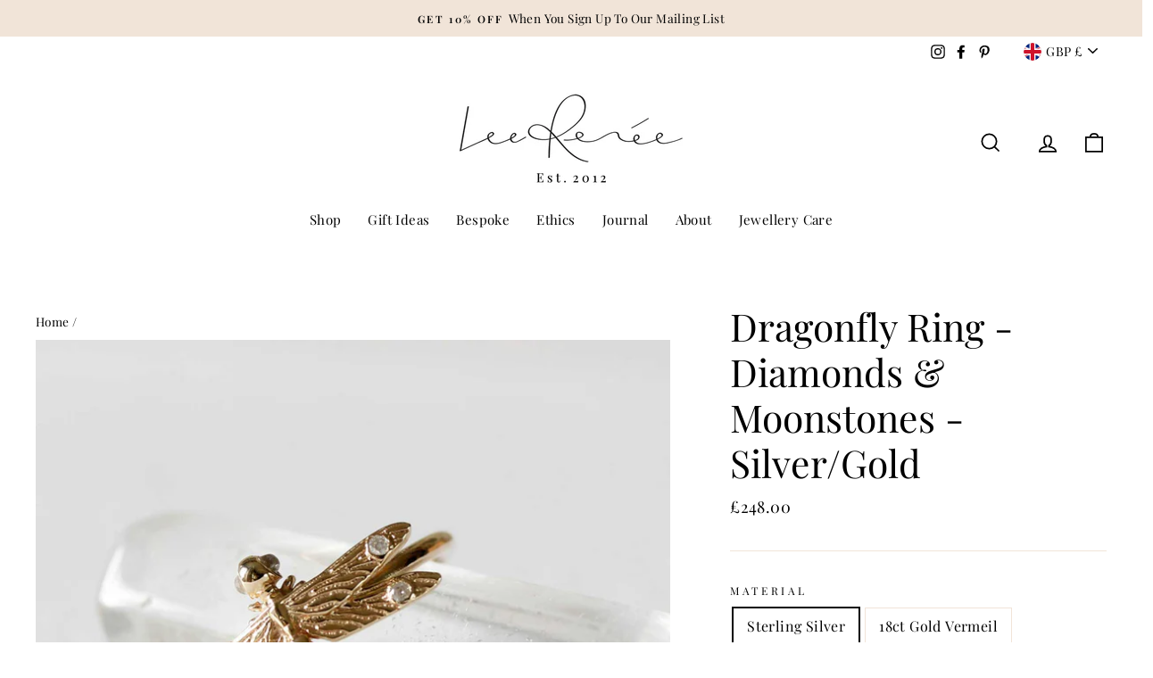

--- FILE ---
content_type: text/html; charset=utf-8
request_url: https://www.leerenee.com/products/dragonfly-ring-diamonds-moonstones-silver-gold
body_size: 68552
content:
<!doctype html>
<html class="no-js" lang="en" dir="ltr">
<head>
 <script>window['otkConsent']={"ad_user_data":true,"ad_personalization":true,"ad_storage":true,"analytics_storage":true,"functionality_storage":true,"personalization_storage":true,"security_storage":true,"url_passthrough":true,"ads_data_redaction":true};function otValidateDefault(t){const a=t[0]??!1,e=t[1]??!1;if(a&&"consent"==a&&e&&"default"==e){const a=t[2]??{};if(Object.values(a).length){const t=Object.values(a).some((t=>"granted"==t));return!t}return!0}return!0}window.dataLayer=[],window.dataLayer.push=function(...t){t.forEach((t=>{otValidateDefault(t)?Array.prototype.push.call(this,t):console.log('g df',t)}))};function _gtag(){dataLayer.push(arguments)}window.OMG_CONSENT_EXTENSION_ENABLED=!1;const otConsentObserver=new MutationObserver((function(e){for(const t of e)if("childList"===t.type){const e=Array.from(t.addedNodes).filter((e=>"SCRIPT"===e.tagName&&1===e.nodeType));for(const t of e){const e=t.getAttribute("src");if(e&&e.includes("consentik-ex-"))return window.OMG_CONSENT_EXTENSION_ENABLED=!0,void otConsentObserver.disconnect()}}}));otConsentObserver.observe(document.documentElement,{childList:!0,subtree:!0}),window.dataLayer=window.dataLayer||[],function(e,t){e.otCookiesGCM={},e.otCookiesGCM={url_passthrough:!1,ads_data_redaction:!1,config:{ad_user_data:"denied",ad_personalization:"denied",ad_storage:"denied",analytics_storage:"denied",functionality_storage:"denied",personalization_storage:"denied",security_storage:"denied",wait_for_update:500}},_gtag("consent","default",e.otCookiesGCM.config),addEventListener("DOMContentLoaded",(function(){const o=e.otkConsent;let n=function(e,t){const o=e+"=",n=decodeURIComponent(t.cookie),a=n.split(";");for(let e=0;e<a.length;e++){let t=a[e];for(;" "===t.charAt(0);)t=t.substring(1);if(0===t.indexOf(o))return t.substring(o.length,t.length)}return""}("cookiesNotification",t),a=!0;if(n&&e.OMG_CONSENT_EXTENSION_ENABLED){n=JSON.parse(n);const t=n[0].categoriesSelected;a=!t.includes("marketing"),e.otCookiesGCM.config={ad_user_data:o.ad_user_data&&t.includes("marketing")?"granted":"denied",ad_personalization:o.ad_personalization&&t.includes("marketing")?"granted":"denied",ad_storage:o.ad_storage&&t.includes("marketing")?"granted":"denied",analytics_storage:o.analytics_storage&&t.includes("analytics")?"granted":"denied",functionality_storage:o.functionality_storage&&t.includes("necessary")?"granted":"denied",personalization_storage:o.personalization_storage&&t.includes("preferences")?"granted":"denied",security_storage:o.security_storage&&t.includes("necessary")?"granted":"denied"},_gtag("consent","update",e.otCookiesGCM.config),_gtag({event:"OMG-cookie-GCM-update",data:e.otCookiesGCM.config})}e.otCookiesGCM.ads_data_redaction=e.otkConsent.ads_data_redaction&&a,e.otCookiesGCM.url_passthrough=e.otkConsent.url_passthrough,e.otCookiesGCM.ads_data_redaction&&_gtag("set","ads_data_redaction",e.otCookiesGCM.ads_data_redaction),e.otCookiesGCM.url_passthrough&&_gtag("set","url_passthrough",e.otCookiesGCM.url_passthrough)}))}(window,document);
</script>
  <meta charset="utf-8">
  <meta http-equiv="X-UA-Compatible" content="IE=edge,chrome=1">
  <meta name="viewport" content="width=device-width,initial-scale=1">
  <meta name="theme-color" content="#f1e4d8">
  <link rel="canonical" href="https://www.leerenee.com/products/dragonfly-ring-diamonds-moonstones-silver-gold">
  <link rel="preconnect" href="https://cdn.shopify.com">
  <link rel="preconnect" href="https://fonts.shopifycdn.com">
  <link rel="dns-prefetch" href="https://productreviews.shopifycdn.com">
  <link rel="dns-prefetch" href="https://ajax.googleapis.com">
  <link rel="dns-prefetch" href="https://maps.googleapis.com">
  <link rel="dns-prefetch" href="https://maps.gstatic.com"><link rel="shortcut icon" href="//www.leerenee.com/cdn/shop/files/favicon_32x32.png?v=1619182873" type="image/png" /><title>Dragonfly Ring - Diamonds &amp; Moonstones - Silver/Gold
&ndash; Lee Renée Ltd
</title>
<meta name="description" content="This beautiful dragonfly ring is sure to make you smile every day - Set with 4 diamonds on its wings which sparkle brightly, plus 2 moonstones for eyes which reflect soft hues of blue and green when they catch the light.  The dragonfly symbolises change, transformation, adaptability and self-realisation - so our ring w"><meta property="og:site_name" content="Lee Renée Ltd">
  <meta property="og:url" content="https://www.leerenee.com/products/dragonfly-ring-diamonds-moonstones-silver-gold">
  <meta property="og:title" content="Dragonfly Ring - Diamonds &amp; Moonstones - Silver/Gold">
  <meta property="og:type" content="product">
  <meta property="og:description" content="This beautiful dragonfly ring is sure to make you smile every day - Set with 4 diamonds on its wings which sparkle brightly, plus 2 moonstones for eyes which reflect soft hues of blue and green when they catch the light.  The dragonfly symbolises change, transformation, adaptability and self-realisation - so our ring w"><meta property="og:image" content="http://www.leerenee.com/cdn/shop/products/dragonfly-ring_dbdd2d41-9d70-4750-9a42-97fc5f6abb2c.jpg?v=1643358254">
    <meta property="og:image:secure_url" content="https://www.leerenee.com/cdn/shop/products/dragonfly-ring_dbdd2d41-9d70-4750-9a42-97fc5f6abb2c.jpg?v=1643358254">
    <meta property="og:image:width" content="1500">
    <meta property="og:image:height" content="1500"><meta name="twitter:site" content="@">
  <meta name="twitter:card" content="summary_large_image">
  <meta name="twitter:title" content="Dragonfly Ring - Diamonds & Moonstones - Silver/Gold">
  <meta name="twitter:description" content="This beautiful dragonfly ring is sure to make you smile every day - Set with 4 diamonds on its wings which sparkle brightly, plus 2 moonstones for eyes which reflect soft hues of blue and green when they catch the light.  The dragonfly symbolises change, transformation, adaptability and self-realisation - so our ring w">
<style data-shopify>@font-face {
  font-family: "Playfair Display";
  font-weight: 400;
  font-style: normal;
  font-display: swap;
  src: url("//www.leerenee.com/cdn/fonts/playfair_display/playfairdisplay_n4.9980f3e16959dc89137cc1369bfc3ae98af1deb9.woff2") format("woff2"),
       url("//www.leerenee.com/cdn/fonts/playfair_display/playfairdisplay_n4.c562b7c8e5637886a811d2a017f9e023166064ee.woff") format("woff");
}

  @font-face {
  font-family: "Playfair Display";
  font-weight: 400;
  font-style: normal;
  font-display: swap;
  src: url("//www.leerenee.com/cdn/fonts/playfair_display/playfairdisplay_n4.9980f3e16959dc89137cc1369bfc3ae98af1deb9.woff2") format("woff2"),
       url("//www.leerenee.com/cdn/fonts/playfair_display/playfairdisplay_n4.c562b7c8e5637886a811d2a017f9e023166064ee.woff") format("woff");
}


  @font-face {
  font-family: "Playfair Display";
  font-weight: 600;
  font-style: normal;
  font-display: swap;
  src: url("//www.leerenee.com/cdn/fonts/playfair_display/playfairdisplay_n6.41e9dda2e7301ca861c0ec25a53c1bdf16b6624d.woff2") format("woff2"),
       url("//www.leerenee.com/cdn/fonts/playfair_display/playfairdisplay_n6.3fecbbfefcd2c3e39326078af5db97c0302e18b5.woff") format("woff");
}

  @font-face {
  font-family: "Playfair Display";
  font-weight: 400;
  font-style: italic;
  font-display: swap;
  src: url("//www.leerenee.com/cdn/fonts/playfair_display/playfairdisplay_i4.804ea8da9192aaed0368534aa085b3c1f3411619.woff2") format("woff2"),
       url("//www.leerenee.com/cdn/fonts/playfair_display/playfairdisplay_i4.5538cb7a825d13d8a2333cd8a94065a93a95c710.woff") format("woff");
}

  @font-face {
  font-family: "Playfair Display";
  font-weight: 600;
  font-style: italic;
  font-display: swap;
  src: url("//www.leerenee.com/cdn/fonts/playfair_display/playfairdisplay_i6.e139889de066849bfa40e4922acb535e30fe59b4.woff2") format("woff2"),
       url("//www.leerenee.com/cdn/fonts/playfair_display/playfairdisplay_i6.241aa0a92d0a28d4bc4c79030f71570c08f31eeb.woff") format("woff");
}

</style><link href="//www.leerenee.com/cdn/shop/t/4/assets/theme.css?v=184259762254974153401699001698" rel="stylesheet" type="text/css" media="all" />
<style data-shopify>:root {
    --typeHeaderPrimary: "Playfair Display";
    --typeHeaderFallback: serif;
    --typeHeaderSize: 50px;
    --typeHeaderWeight: 400;
    --typeHeaderLineHeight: 1.2;
    --typeHeaderSpacing: 0.0em;

    --typeBasePrimary:"Playfair Display";
    --typeBaseFallback:serif;
    --typeBaseSize: 16px;
    --typeBaseWeight: 400;
    --typeBaseSpacing: 0.025em;
    --typeBaseLineHeight: 1.6;

    --typeCollectionTitle: 18px;

    --iconWeight: 4px;
    --iconLinecaps: miter;

    
      --buttonRadius: 0px;
    

    --colorGridOverlayOpacity: 0.1;
  }

  .placeholder-content {
    background-image: linear-gradient(100deg, #ffffff 40%, #f7f7f7 63%, #ffffff 79%);
  }</style><script>
    document.documentElement.className = document.documentElement.className.replace('no-js', 'js');

    window.theme = window.theme || {};
    theme.routes = {
      home: "/",
      cart: "/cart.js",
      cartPage: "/cart",
      cartAdd: "/cart/add.js",
      cartChange: "/cart/change.js"
    };
    theme.strings = {
      soldOut: "Sold Out",
      unavailable: "Unavailable",
      stockLabel: "Only [count] items in stock!",
      willNotShipUntil: "Will not ship until [date]",
      willBeInStockAfter: "Will be in stock after [date]",
      waitingForStock: "Inventory on the way",
      savePrice: "Save [saved_amount]",
      cartEmpty: "Your cart is currently empty.",
      cartTermsConfirmation: "You must agree with the terms and conditions of sales to check out",
      searchCollections: "Collections:",
      searchPages: "Pages:",
      searchArticles: "Articles:"
    };
    theme.settings = {
      dynamicVariantsEnable: true,
      dynamicVariantType: "button",
      cartType: "drawer",
      isCustomerTemplate: false,
      moneyFormat: "£{{amount}}",
      saveType: "percent",
      recentlyViewedEnabled: false,
      productImageSize: "square",
      productImageCover: true,
      predictiveSearch: true,
      predictiveSearchType: "product",
      inventoryThreshold: 2,
      quickView: false,
      themeName: 'Impulse',
      themeVersion: "4.1.1"
    };
  </script>

  <script>window.performance && window.performance.mark && window.performance.mark('shopify.content_for_header.start');</script><meta name="google-site-verification" content="2MUQdQpn0uu0q3MEm-hsLwUruh0EHkH9TmNycFq5Xxo">
<meta name="facebook-domain-verification" content="htkyn6l177ocqhwp5gvthkgm3ydjso">
<meta name="facebook-domain-verification" content="dero8ywhcs4vu68zyd265vpha94s0f">
<meta id="shopify-digital-wallet" name="shopify-digital-wallet" content="/55872454823/digital_wallets/dialog">
<meta name="shopify-checkout-api-token" content="19653204f3a713ae687decd96495e1d3">
<meta id="in-context-paypal-metadata" data-shop-id="55872454823" data-venmo-supported="false" data-environment="production" data-locale="en_US" data-paypal-v4="true" data-currency="GBP">
<link rel="alternate" type="application/json+oembed" href="https://www.leerenee.com/products/dragonfly-ring-diamonds-moonstones-silver-gold.oembed">
<script async="async" src="/checkouts/internal/preloads.js?locale=en-GB"></script>
<link rel="preconnect" href="https://shop.app" crossorigin="anonymous">
<script async="async" src="https://shop.app/checkouts/internal/preloads.js?locale=en-GB&shop_id=55872454823" crossorigin="anonymous"></script>
<script id="apple-pay-shop-capabilities" type="application/json">{"shopId":55872454823,"countryCode":"GB","currencyCode":"GBP","merchantCapabilities":["supports3DS"],"merchantId":"gid:\/\/shopify\/Shop\/55872454823","merchantName":"Lee Renée Ltd","requiredBillingContactFields":["postalAddress","email"],"requiredShippingContactFields":["postalAddress","email"],"shippingType":"shipping","supportedNetworks":["visa","maestro","masterCard","amex","discover","elo"],"total":{"type":"pending","label":"Lee Renée Ltd","amount":"1.00"},"shopifyPaymentsEnabled":true,"supportsSubscriptions":true}</script>
<script id="shopify-features" type="application/json">{"accessToken":"19653204f3a713ae687decd96495e1d3","betas":["rich-media-storefront-analytics"],"domain":"www.leerenee.com","predictiveSearch":true,"shopId":55872454823,"locale":"en"}</script>
<script>var Shopify = Shopify || {};
Shopify.shop = "leereneejewellery.myshopify.com";
Shopify.locale = "en";
Shopify.currency = {"active":"GBP","rate":"1.0"};
Shopify.country = "GB";
Shopify.theme = {"name":"Impulse Custom","id":122849722535,"schema_name":"Impulse","schema_version":"4.1.1","theme_store_id":857,"role":"main"};
Shopify.theme.handle = "null";
Shopify.theme.style = {"id":null,"handle":null};
Shopify.cdnHost = "www.leerenee.com/cdn";
Shopify.routes = Shopify.routes || {};
Shopify.routes.root = "/";</script>
<script type="module">!function(o){(o.Shopify=o.Shopify||{}).modules=!0}(window);</script>
<script>!function(o){function n(){var o=[];function n(){o.push(Array.prototype.slice.apply(arguments))}return n.q=o,n}var t=o.Shopify=o.Shopify||{};t.loadFeatures=n(),t.autoloadFeatures=n()}(window);</script>
<script>
  window.ShopifyPay = window.ShopifyPay || {};
  window.ShopifyPay.apiHost = "shop.app\/pay";
  window.ShopifyPay.redirectState = null;
</script>
<script id="shop-js-analytics" type="application/json">{"pageType":"product"}</script>
<script defer="defer" async type="module" src="//www.leerenee.com/cdn/shopifycloud/shop-js/modules/v2/client.init-shop-cart-sync_BT-GjEfc.en.esm.js"></script>
<script defer="defer" async type="module" src="//www.leerenee.com/cdn/shopifycloud/shop-js/modules/v2/chunk.common_D58fp_Oc.esm.js"></script>
<script defer="defer" async type="module" src="//www.leerenee.com/cdn/shopifycloud/shop-js/modules/v2/chunk.modal_xMitdFEc.esm.js"></script>
<script type="module">
  await import("//www.leerenee.com/cdn/shopifycloud/shop-js/modules/v2/client.init-shop-cart-sync_BT-GjEfc.en.esm.js");
await import("//www.leerenee.com/cdn/shopifycloud/shop-js/modules/v2/chunk.common_D58fp_Oc.esm.js");
await import("//www.leerenee.com/cdn/shopifycloud/shop-js/modules/v2/chunk.modal_xMitdFEc.esm.js");

  window.Shopify.SignInWithShop?.initShopCartSync?.({"fedCMEnabled":true,"windoidEnabled":true});

</script>
<script>
  window.Shopify = window.Shopify || {};
  if (!window.Shopify.featureAssets) window.Shopify.featureAssets = {};
  window.Shopify.featureAssets['shop-js'] = {"shop-cart-sync":["modules/v2/client.shop-cart-sync_DZOKe7Ll.en.esm.js","modules/v2/chunk.common_D58fp_Oc.esm.js","modules/v2/chunk.modal_xMitdFEc.esm.js"],"init-fed-cm":["modules/v2/client.init-fed-cm_B6oLuCjv.en.esm.js","modules/v2/chunk.common_D58fp_Oc.esm.js","modules/v2/chunk.modal_xMitdFEc.esm.js"],"shop-cash-offers":["modules/v2/client.shop-cash-offers_D2sdYoxE.en.esm.js","modules/v2/chunk.common_D58fp_Oc.esm.js","modules/v2/chunk.modal_xMitdFEc.esm.js"],"shop-login-button":["modules/v2/client.shop-login-button_QeVjl5Y3.en.esm.js","modules/v2/chunk.common_D58fp_Oc.esm.js","modules/v2/chunk.modal_xMitdFEc.esm.js"],"pay-button":["modules/v2/client.pay-button_DXTOsIq6.en.esm.js","modules/v2/chunk.common_D58fp_Oc.esm.js","modules/v2/chunk.modal_xMitdFEc.esm.js"],"shop-button":["modules/v2/client.shop-button_DQZHx9pm.en.esm.js","modules/v2/chunk.common_D58fp_Oc.esm.js","modules/v2/chunk.modal_xMitdFEc.esm.js"],"avatar":["modules/v2/client.avatar_BTnouDA3.en.esm.js"],"init-windoid":["modules/v2/client.init-windoid_CR1B-cfM.en.esm.js","modules/v2/chunk.common_D58fp_Oc.esm.js","modules/v2/chunk.modal_xMitdFEc.esm.js"],"init-shop-for-new-customer-accounts":["modules/v2/client.init-shop-for-new-customer-accounts_C_vY_xzh.en.esm.js","modules/v2/client.shop-login-button_QeVjl5Y3.en.esm.js","modules/v2/chunk.common_D58fp_Oc.esm.js","modules/v2/chunk.modal_xMitdFEc.esm.js"],"init-shop-email-lookup-coordinator":["modules/v2/client.init-shop-email-lookup-coordinator_BI7n9ZSv.en.esm.js","modules/v2/chunk.common_D58fp_Oc.esm.js","modules/v2/chunk.modal_xMitdFEc.esm.js"],"init-shop-cart-sync":["modules/v2/client.init-shop-cart-sync_BT-GjEfc.en.esm.js","modules/v2/chunk.common_D58fp_Oc.esm.js","modules/v2/chunk.modal_xMitdFEc.esm.js"],"shop-toast-manager":["modules/v2/client.shop-toast-manager_DiYdP3xc.en.esm.js","modules/v2/chunk.common_D58fp_Oc.esm.js","modules/v2/chunk.modal_xMitdFEc.esm.js"],"init-customer-accounts":["modules/v2/client.init-customer-accounts_D9ZNqS-Q.en.esm.js","modules/v2/client.shop-login-button_QeVjl5Y3.en.esm.js","modules/v2/chunk.common_D58fp_Oc.esm.js","modules/v2/chunk.modal_xMitdFEc.esm.js"],"init-customer-accounts-sign-up":["modules/v2/client.init-customer-accounts-sign-up_iGw4briv.en.esm.js","modules/v2/client.shop-login-button_QeVjl5Y3.en.esm.js","modules/v2/chunk.common_D58fp_Oc.esm.js","modules/v2/chunk.modal_xMitdFEc.esm.js"],"shop-follow-button":["modules/v2/client.shop-follow-button_CqMgW2wH.en.esm.js","modules/v2/chunk.common_D58fp_Oc.esm.js","modules/v2/chunk.modal_xMitdFEc.esm.js"],"checkout-modal":["modules/v2/client.checkout-modal_xHeaAweL.en.esm.js","modules/v2/chunk.common_D58fp_Oc.esm.js","modules/v2/chunk.modal_xMitdFEc.esm.js"],"shop-login":["modules/v2/client.shop-login_D91U-Q7h.en.esm.js","modules/v2/chunk.common_D58fp_Oc.esm.js","modules/v2/chunk.modal_xMitdFEc.esm.js"],"lead-capture":["modules/v2/client.lead-capture_BJmE1dJe.en.esm.js","modules/v2/chunk.common_D58fp_Oc.esm.js","modules/v2/chunk.modal_xMitdFEc.esm.js"],"payment-terms":["modules/v2/client.payment-terms_Ci9AEqFq.en.esm.js","modules/v2/chunk.common_D58fp_Oc.esm.js","modules/v2/chunk.modal_xMitdFEc.esm.js"]};
</script>
<script>(function() {
  var isLoaded = false;
  function asyncLoad() {
    if (isLoaded) return;
    isLoaded = true;
    var urls = ["https:\/\/shopify.covet.pics\/covet-pics-widget-inject.js?shop=leereneejewellery.myshopify.com","https:\/\/chimpstatic.com\/mcjs-connected\/js\/users\/772f74d645ca23e7fc2e6a182\/9e374b2107580af72428b97b2.js?shop=leereneejewellery.myshopify.com","https:\/\/cdn.shopify.com\/s\/files\/1\/0184\/4255\/1360\/files\/pinit.min.js?v=1635304264\u0026shop=leereneejewellery.myshopify.com","https:\/\/s3.eu-west-1.amazonaws.com\/production-klarna-il-shopify-osm\/a6c5e37d3b587ca7438f15aa90b429b47085a035\/leereneejewellery.myshopify.com-1708611026912.js?shop=leereneejewellery.myshopify.com"];
    for (var i = 0; i < urls.length; i++) {
      var s = document.createElement('script');
      s.type = 'text/javascript';
      s.async = true;
      s.src = urls[i];
      var x = document.getElementsByTagName('script')[0];
      x.parentNode.insertBefore(s, x);
    }
  };
  if(window.attachEvent) {
    window.attachEvent('onload', asyncLoad);
  } else {
    window.addEventListener('load', asyncLoad, false);
  }
})();</script>
<script id="__st">var __st={"a":55872454823,"offset":0,"reqid":"3969a471-a6a9-496e-9495-10a6f958ffdc-1769453196","pageurl":"www.leerenee.com\/products\/dragonfly-ring-diamonds-moonstones-silver-gold","u":"83c96bd819d3","p":"product","rtyp":"product","rid":7213426507943};</script>
<script>window.ShopifyPaypalV4VisibilityTracking = true;</script>
<script id="captcha-bootstrap">!function(){'use strict';const t='contact',e='account',n='new_comment',o=[[t,t],['blogs',n],['comments',n],[t,'customer']],c=[[e,'customer_login'],[e,'guest_login'],[e,'recover_customer_password'],[e,'create_customer']],r=t=>t.map((([t,e])=>`form[action*='/${t}']:not([data-nocaptcha='true']) input[name='form_type'][value='${e}']`)).join(','),a=t=>()=>t?[...document.querySelectorAll(t)].map((t=>t.form)):[];function s(){const t=[...o],e=r(t);return a(e)}const i='password',u='form_key',d=['recaptcha-v3-token','g-recaptcha-response','h-captcha-response',i],f=()=>{try{return window.sessionStorage}catch{return}},m='__shopify_v',_=t=>t.elements[u];function p(t,e,n=!1){try{const o=window.sessionStorage,c=JSON.parse(o.getItem(e)),{data:r}=function(t){const{data:e,action:n}=t;return t[m]||n?{data:e,action:n}:{data:t,action:n}}(c);for(const[e,n]of Object.entries(r))t.elements[e]&&(t.elements[e].value=n);n&&o.removeItem(e)}catch(o){console.error('form repopulation failed',{error:o})}}const l='form_type',E='cptcha';function T(t){t.dataset[E]=!0}const w=window,h=w.document,L='Shopify',v='ce_forms',y='captcha';let A=!1;((t,e)=>{const n=(g='f06e6c50-85a8-45c8-87d0-21a2b65856fe',I='https://cdn.shopify.com/shopifycloud/storefront-forms-hcaptcha/ce_storefront_forms_captcha_hcaptcha.v1.5.2.iife.js',D={infoText:'Protected by hCaptcha',privacyText:'Privacy',termsText:'Terms'},(t,e,n)=>{const o=w[L][v],c=o.bindForm;if(c)return c(t,g,e,D).then(n);var r;o.q.push([[t,g,e,D],n]),r=I,A||(h.body.append(Object.assign(h.createElement('script'),{id:'captcha-provider',async:!0,src:r})),A=!0)});var g,I,D;w[L]=w[L]||{},w[L][v]=w[L][v]||{},w[L][v].q=[],w[L][y]=w[L][y]||{},w[L][y].protect=function(t,e){n(t,void 0,e),T(t)},Object.freeze(w[L][y]),function(t,e,n,w,h,L){const[v,y,A,g]=function(t,e,n){const i=e?o:[],u=t?c:[],d=[...i,...u],f=r(d),m=r(i),_=r(d.filter((([t,e])=>n.includes(e))));return[a(f),a(m),a(_),s()]}(w,h,L),I=t=>{const e=t.target;return e instanceof HTMLFormElement?e:e&&e.form},D=t=>v().includes(t);t.addEventListener('submit',(t=>{const e=I(t);if(!e)return;const n=D(e)&&!e.dataset.hcaptchaBound&&!e.dataset.recaptchaBound,o=_(e),c=g().includes(e)&&(!o||!o.value);(n||c)&&t.preventDefault(),c&&!n&&(function(t){try{if(!f())return;!function(t){const e=f();if(!e)return;const n=_(t);if(!n)return;const o=n.value;o&&e.removeItem(o)}(t);const e=Array.from(Array(32),(()=>Math.random().toString(36)[2])).join('');!function(t,e){_(t)||t.append(Object.assign(document.createElement('input'),{type:'hidden',name:u})),t.elements[u].value=e}(t,e),function(t,e){const n=f();if(!n)return;const o=[...t.querySelectorAll(`input[type='${i}']`)].map((({name:t})=>t)),c=[...d,...o],r={};for(const[a,s]of new FormData(t).entries())c.includes(a)||(r[a]=s);n.setItem(e,JSON.stringify({[m]:1,action:t.action,data:r}))}(t,e)}catch(e){console.error('failed to persist form',e)}}(e),e.submit())}));const S=(t,e)=>{t&&!t.dataset[E]&&(n(t,e.some((e=>e===t))),T(t))};for(const o of['focusin','change'])t.addEventListener(o,(t=>{const e=I(t);D(e)&&S(e,y())}));const B=e.get('form_key'),M=e.get(l),P=B&&M;t.addEventListener('DOMContentLoaded',(()=>{const t=y();if(P)for(const e of t)e.elements[l].value===M&&p(e,B);[...new Set([...A(),...v().filter((t=>'true'===t.dataset.shopifyCaptcha))])].forEach((e=>S(e,t)))}))}(h,new URLSearchParams(w.location.search),n,t,e,['guest_login'])})(!0,!0)}();</script>
<script integrity="sha256-4kQ18oKyAcykRKYeNunJcIwy7WH5gtpwJnB7kiuLZ1E=" data-source-attribution="shopify.loadfeatures" defer="defer" src="//www.leerenee.com/cdn/shopifycloud/storefront/assets/storefront/load_feature-a0a9edcb.js" crossorigin="anonymous"></script>
<script crossorigin="anonymous" defer="defer" src="//www.leerenee.com/cdn/shopifycloud/storefront/assets/shopify_pay/storefront-65b4c6d7.js?v=20250812"></script>
<script data-source-attribution="shopify.dynamic_checkout.dynamic.init">var Shopify=Shopify||{};Shopify.PaymentButton=Shopify.PaymentButton||{isStorefrontPortableWallets:!0,init:function(){window.Shopify.PaymentButton.init=function(){};var t=document.createElement("script");t.src="https://www.leerenee.com/cdn/shopifycloud/portable-wallets/latest/portable-wallets.en.js",t.type="module",document.head.appendChild(t)}};
</script>
<script data-source-attribution="shopify.dynamic_checkout.buyer_consent">
  function portableWalletsHideBuyerConsent(e){var t=document.getElementById("shopify-buyer-consent"),n=document.getElementById("shopify-subscription-policy-button");t&&n&&(t.classList.add("hidden"),t.setAttribute("aria-hidden","true"),n.removeEventListener("click",e))}function portableWalletsShowBuyerConsent(e){var t=document.getElementById("shopify-buyer-consent"),n=document.getElementById("shopify-subscription-policy-button");t&&n&&(t.classList.remove("hidden"),t.removeAttribute("aria-hidden"),n.addEventListener("click",e))}window.Shopify?.PaymentButton&&(window.Shopify.PaymentButton.hideBuyerConsent=portableWalletsHideBuyerConsent,window.Shopify.PaymentButton.showBuyerConsent=portableWalletsShowBuyerConsent);
</script>
<script data-source-attribution="shopify.dynamic_checkout.cart.bootstrap">document.addEventListener("DOMContentLoaded",(function(){function t(){return document.querySelector("shopify-accelerated-checkout-cart, shopify-accelerated-checkout")}if(t())Shopify.PaymentButton.init();else{new MutationObserver((function(e,n){t()&&(Shopify.PaymentButton.init(),n.disconnect())})).observe(document.body,{childList:!0,subtree:!0})}}));
</script>
<link id="shopify-accelerated-checkout-styles" rel="stylesheet" media="screen" href="https://www.leerenee.com/cdn/shopifycloud/portable-wallets/latest/accelerated-checkout-backwards-compat.css" crossorigin="anonymous">
<style id="shopify-accelerated-checkout-cart">
        #shopify-buyer-consent {
  margin-top: 1em;
  display: inline-block;
  width: 100%;
}

#shopify-buyer-consent.hidden {
  display: none;
}

#shopify-subscription-policy-button {
  background: none;
  border: none;
  padding: 0;
  text-decoration: underline;
  font-size: inherit;
  cursor: pointer;
}

#shopify-subscription-policy-button::before {
  box-shadow: none;
}

      </style>

<script>window.performance && window.performance.mark && window.performance.mark('shopify.content_for_header.end');</script>

  <script src="//www.leerenee.com/cdn/shop/t/4/assets/vendor-scripts-v9.js" defer="defer"></script><link rel="preload" as="style" href="//www.leerenee.com/cdn/shop/t/4/assets/currency-flags.css" onload="this.onload=null;this.rel='stylesheet'">
    <link rel="stylesheet" href="//www.leerenee.com/cdn/shop/t/4/assets/currency-flags.css"><script src="https://code.jquery.com/jquery-3.6.0.min.js" crossorigin="anonymous"></script>
  <!-- Here slick slider library -->
  <link rel="stylesheet" href="https://cdnjs.cloudflare.com/ajax/libs/slick-carousel/1.8.1/slick-theme.min.css" integrity="sha512-17EgCFERpgZKcm0j0fEq1YCJuyAWdz9KUtv1EjVuaOz8pDnh/0nZxmU6BBXwaaxqoi9PQXnRWqlcDB027hgv9A==" crossorigin="anonymous" />
  <link rel="stylesheet" href="https://cdnjs.cloudflare.com/ajax/libs/slick-carousel/1.8.1/slick.min.css" integrity="sha512-yHknP1/AwR+yx26cB1y0cjvQUMvEa2PFzt1c9LlS4pRQ5NOTZFWbhBig+X9G9eYW/8m0/4OXNx8pxJ6z57x0dw==" crossorigin="anonymous" />
  <script src="https://cdnjs.cloudflare.com/ajax/libs/slick-carousel/1.8.1/slick.min.js" integrity="sha512-XtmMtDEcNz2j7ekrtHvOVR4iwwaD6o/FUJe6+Zq+HgcCsk3kj4uSQQR8weQ2QVj1o0Pk6PwYLohm206ZzNfubg==" crossorigin="anonymous"></script>
  <!-- Here slick slider library end -->
  
  <script src="//www.leerenee.com/cdn/shop/t/4/assets/theme.min.js?v=82601135991613020911621322693" defer="defer"></script>
  <!--<script src="//www.leerenee.com/cdn/shop/t/4/assets/custom.js?v=102258776088888297961626312079" defer="defer"></script>--><!-- QIKIFY NAVIGATOR START --> <script id="qikify-navigator"> 'use strict'; var shopifyCurrencyFormat = "£{{amount}}"; var shopifyLinkLists = [{ id: "main-menu", title: "Main menu", items: ["/","/","/pages/bespoke","/pages/our-ethics","/blogs/journal","/pages/about-lee-renee","https://www.leerenee.com/pages/caring-for-your-jewellery",], },{ id: "footer", title: "Help Menu", items: ["/pages/contact","/pages/frequently-asked-questions","/pages/caring-for-your-jewellery","/pages/shipping-returns","/pages/terms-conditions","/pages/privacy-cookie-policy","/pages/sitemap-a-z","/pages/gpsr-compliance",], },{ id: "419704635559-child-c3b8488796c2d8bbe7a0b893c9dc0814-legacy-shop", title: "Shop", items: ["/collections/new-in","/collections/best-sellers","/collections/jewellery","/collections/all-collections",], },{ id: "418507686055-child-e6918c2ff502f045e90ab138d7cccce6-legacy-collections", title: "Collections", items: ["/collections/animal-jewellery","https://www.leerenee.com/collections/london-wildlife?sort_by=created-descending","/collections/floral-jewellery","/collections/fruit-jewellery","/collections/heart-jewellery","/collections/mens-jewellery","/collections/minimalist-jewellery","/collections/ocean-jewellery","/collections/voodoo-jewellery","https://www.leerenee.com/collections/talisman",], },{ id: "421492785319-child-4758afd685d180f560eb5b4c33ee4905-legacy-shop-all", title: "Shop All", items: ["/collections/necklaces","/collections/rings","https://www.leerenee.com/collections/engagement-rings-wedding-rings?sort_by=created-descending","/collections/earrings","/collections/bracelets","/collections/cufflinks","/collections/tie-pins-and-lapel-pins",], },{ id: "discover", title: "Discover", items: ["/collections/rings","/collections/necklaces","/collections/earrings","/collections/bracelets","/collections/engagement-rings-wedding-rings","/blogs/journal","/pages/the-creative-process",], },{ id: "434822283431-child-24b9265c1a45eb75540c394bc78a7525-legacy-gift-ideas", title: "Gift Ideas", items: ["/products/gift-card","/collections/special-events","/collections/anniversaries","/collections/milestone-birthdays","/collections/birthstone-jewellery",], },{ id: "434822348967-child-05ae041e544b1020ea144d2b812993af-legacy-special-events", title: "Special events", items: ["/collections/bridesmaid-gift-ideas","/collections/leaving-gift-ideas","/collections/graduation-gift-ideas","/collections/new-mum-gift-ideas","/collections/mother-s-day-gift-ideas","/collections/father-s-day-gift-ideas","/collections/valentine-s-day-gift-ideas","/collections/christmas-gift-ideas",], },{ id: "434822643879-child-82ddf3af97f387d448859c2642066f84-legacy-milestone-birthdays", title: "Milestone birthdays", items: ["/collections/16th-birthday-gift-ideas","/collections/18th-birthday-gift-ideas","/collections/21st-birthday-gift-ideas","/collections/30th-birthday-gift-ideas","/collections/40th-birthday-gift-ideas","/collections/50th-birthday-gift-ideas","/collections/60th-birthday-gift-ideas","/collections/70th-birthday-gift-ideas",], },{ id: "434822938791-child-63c8dcf7116ddaa378a6028a61734d4e-legacy-birthstones", title: "Birthstones", items: ["/collections/january-birthstone-gift-ideas-garnet","/collections/february-birthstone-gift-ideas-amethyst","/collections/march-birthstone-gift-ideas-aquamarine","/collections/april-birthstone-gift-ideas-diamond","/collections/may-birthstone-gift-ideas-emerald","/collections/june-birthstone-gift-ideas-pearl-amp-alexandrite","/collections/july-birthstone-gift-ideas-ruby","/collections/august-birthstone-gift-ideas-peridot-amp-spinnel","/collections/september-birthstone-gift-ideas-sapphire","/collections/october-birthstone-gift-ideas-opal-tourmaline","/collections/november-birthstone-gift-ideas-citrine","/collections/december-birthstone-gift-ideas-tanzanite-amp-lapis",], },{ id: "435427803303-child-742c526bb5d53142444293f53bb5ccbe-legacy-anniversaries", title: "Anniversaries", items: ["/collections/1st-anniversary-gift-ideas","/collections/2nd-anniversary-gift-ideas","/collections/3rd-anniversary-gift-ideas","/collections/4th-anniversary-gift-ideas","/collections/5th-anniversary-gift-ideas","/collections/10th-anniversary-gift-ideas","/collections/15th-anniversary-gift-ideas","/collections/20th-anniversary-gift-ideas","/collections/30th-anniversary-gift-ideas","/collections/40th-anniversary-gift-ideas",], },{ id: "customer-account-main-menu", title: "Customer account main menu", items: ["/","https://shopify.com/55872454823/account/orders?locale=en&region_country=GB",], },]; window.shopifyLinkLists = shopifyLinkLists; window.shopifyCurrencyFormat = shopifyCurrencyFormat; </script> <!-- QIKIFY NAVIGATOR END -->
  <script type="text/javascript" src="https://sdk.qikify.com/tmenu/app-v5.js?token=z9quiBtVaEmu3bOgx2mjss2HT3VvxhDu&shop=leereneejewellery.myshopify.com" defer="defer"></script>
<script id="qikify-smartmenu-status" type="application/json">1</script>
<script id="qikify-smartmenu-data" type="application/json">{"menu_selector":"selector","theme_selector":"all","transition":"fade","trigger":"click","show_indicator":true,"show_mobile_indicator":true,"menu_height":"50","alignment":"center","root_padding":"10","submenu_fullwidth":true,"megamenu":[{"id":"tmenu-menu-562399","setting":{"item_layout":"text","submenu_type":"mega","submenu_mega_position":"fullwidth","title":"SHOP","url":{"type":{"id":"collection","icon":["fas","columns"],"name":"Collection"},"collection":{"id":"264298725543","handle":"frontpage","image":null,"title":"Home page"}},"submenu_minheight":"0"},"menus":[{"id":"tmenu-menu-520257","setting":{"item_layout":"text","title":"New In","url":{"type":{"id":"collection","icon":["fas","columns"],"name":"Collection"},"collection":{"id":"266016817319","handle":"new-in","image":null,"title":"New In"}},"column_width":"automatic"},"menus":[{"id":"tmenu-menu-334487","setting":{"item_layout":"text","title":"Best Sellers","url":{"type":{"id":"collection","icon":["fas","columns"],"name":"Collection"},"collection":{"id":"266016882855","handle":"best-sellers","image":null,"title":"Best Sellers"}}},"menus":[]}]},{"id":"tmenu-menu-510004","setting":{"item_layout":"text","title":"Gifts","url":{"type":{"id":"collection","icon":["fas","columns"],"name":"Collection"},"collection":{"id":"265428074663","handle":"gift-ideas","image":null,"title":"Gift Ideas"}}},"menus":[{"id":"tmenu-menu-933161","setting":{"item_layout":"text","title":"Most Gifted"},"menus":[]},{"id":"tmenu-menu-652825","setting":{"item_layout":"text","title":"Gifts under \u00a3100"},"menus":[]},{"id":"tmenu-menu-883143","setting":{"item_layout":"text","title":"Gifts under \u00a3150"},"menus":[]},{"id":"tmenu-menu-534849","setting":{"item_layout":"text","title":"Gifts under \u00a3250"},"menus":[]},{"id":"tmenu-menu-126831","setting":{"item_layout":"text","title":"Gift Cards"},"menus":[]}],"hide_submenu":false},{"id":"tmenu-menu-442937","setting":{"item_layout":"text","title":"Category"},"menus":[{"id":"tmenu-menu-401270","setting":{"item_layout":"text","title":"Necklaces","url":{"type":{"id":"collection","icon":["fas","columns"],"name":"Collection"},"collection":{"id":"266016424103","handle":"necklaces","image":null,"title":"Necklaces"}}},"menus":[]},{"id":"tmenu-menu-752456","setting":{"item_layout":"text","title":"Rings","url":{"type":{"id":"collection","icon":["fas","columns"],"name":"Collection"},"collection":{"id":"265240412327","handle":"rings","image":null,"title":"Rings"}}},"menus":[]},{"id":"tmenu-menu-644474","setting":{"item_layout":"text","title":"Earrings","url":{"type":{"id":"collection","icon":["fas","columns"],"name":"Collection"}}},"menus":[]},{"id":"tmenu-menu-569326","setting":{"item_layout":"text","title":"Bracelets","url":{"type":{"id":"collection","icon":["fas","columns"],"name":"Collection"},"collection":{"id":"266016522407","handle":"bracelets","image":null,"title":"Bracelets"}}},"menus":[]},{"id":"tmenu-menu-558526","setting":{"item_layout":"text","title":"Tie Pins & Lapel Pins","url":{"type":{"id":"collection","icon":["fas","columns"],"name":"Collection"},"collection":{"id":"266016751783","handle":"tie-pins-and-lapel-pins","image":null,"title":"Tie Pins & Lapel Pins"}}},"menus":[]},{"id":"tmenu-menu-539930","setting":{"item_layout":"text","title":"Cufflinks","url":{"type":{"id":"collection","icon":["fas","columns"],"name":"Collection"},"collection":{"id":"266016784551","handle":"cufflinks","image":null,"title":"Cufflinks"}}},"menus":[]}]},{"id":"tmenu-menu-570296","setting":{"item_layout":"text","title":"Collections"},"menus":[{"id":"tmenu-menu-200885","setting":{"item_layout":"text","title":"Floral","url":{"type":{"id":"collection","icon":["fas","columns"],"name":"Collection"},"collection":{"id":"265458122919","handle":"floral-jewellery","image":{"alt":null,"src":"https:\/\/cdn.shopify.com\/s\/files\/1\/0558\/7245\/4823\/collections\/cherry-blossom-diamond-necklace.jpg?v=1619251676"},"title":"Floral Jewellery"}}},"menus":[]},{"id":"tmenu-menu-792862","setting":{"item_layout":"text","title":"Delicates","url":{"type":{"id":"collection","icon":["fas","columns"],"name":"Collection"}}},"menus":[]},{"id":"tmenu-menu-480590","setting":{"item_layout":"text","title":"Miama Vacation"},"menus":[]},{"id":"tmenu-menu-226562","setting":{"item_layout":"text","title":"Hearts"},"menus":[]},{"id":"tmenu-menu-190575","setting":{"item_layout":"text","title":"Mens Jewellery","url":{"type":{"id":"collection","icon":["fas","columns"],"name":"Collection"},"collection":{"id":"266016587943","handle":"mens-jewellery","image":null,"title":"Mens Jewellery"}}},"menus":[]},{"id":"tmenu-menu-813731","setting":{"item_layout":"text","title":"Voodoo","url":{"type":{"id":"collection","icon":["fas","columns"],"name":"Collection"}}},"menus":[]},{"id":"tmenu-menu-927560","setting":{"item_layout":"text","title":"Animals"},"menus":[]},{"id":"tmenu-menu-789091","setting":{"item_layout":"text","title":"Birthstone Jewellery"},"menus":[]}],"hide_submenu":true},{"id":"tmenu-menu-973885","setting":{"item_layout":"image","title":"","column_width":"automatic","submenu_background":{"background_image":""},"image":"https:\/\/cdn.shopify.com\/s\/files\/1\/0558\/7245\/4823\/files\/shell-necklace.jpg?v=1619954110","image_position":"notext","image_width":"0","disable_link":false,"url":{"type":{"id":"collection","icon":["fas","columns"],"name":"Collection"}},"item_display":false,"hidden_mobile":true},"menus":[]}],"hide_submenu":false},{"id":"tmenu-menu-499227","setting":{"item_layout":"text","submenu_type":"mega","submenu_mega_position":"fullwidth","title":"BESPOKE SERVICES"},"menus":[],"hide_submenu":false}],"navigator_selector":"#SiteHeader > div.page-width > div > div.header-item.header-item--logo-split > div.header-item.header-item--split-left > ul","mobile_navigator_selector":"#NavDrawer > div > div.drawer__scrollable > ul.mobile-nav","orientation":"horizontal","root_typography":{"fontFamily":"Playfair Display"},"typography":{"fontFamily":"Playfair Display"}}</script>


<!-- BEGIN app block: shopify://apps/pagefly-page-builder/blocks/app-embed/83e179f7-59a0-4589-8c66-c0dddf959200 -->

<!-- BEGIN app snippet: pagefly-cro-ab-testing-main -->







<script>
  ;(function () {
    const url = new URL(window.location)
    const viewParam = url.searchParams.get('view')
    if (viewParam && viewParam.includes('variant-pf-')) {
      url.searchParams.set('pf_v', viewParam)
      url.searchParams.delete('view')
      window.history.replaceState({}, '', url)
    }
  })()
</script>



<script type='module'>
  
  window.PAGEFLY_CRO = window.PAGEFLY_CRO || {}

  window.PAGEFLY_CRO['data_debug'] = {
    original_template_suffix: "all_products",
    allow_ab_test: false,
    ab_test_start_time: 0,
    ab_test_end_time: 0,
    today_date_time: 1769453196000,
  }
  window.PAGEFLY_CRO['GA4'] = { enabled: false}
</script>

<!-- END app snippet -->








  <script src='https://cdn.shopify.com/extensions/019bf883-1122-7445-9dca-5d60e681c2c8/pagefly-page-builder-216/assets/pagefly-helper.js' defer='defer'></script>

  <script src='https://cdn.shopify.com/extensions/019bf883-1122-7445-9dca-5d60e681c2c8/pagefly-page-builder-216/assets/pagefly-general-helper.js' defer='defer'></script>

  <script src='https://cdn.shopify.com/extensions/019bf883-1122-7445-9dca-5d60e681c2c8/pagefly-page-builder-216/assets/pagefly-snap-slider.js' defer='defer'></script>

  <script src='https://cdn.shopify.com/extensions/019bf883-1122-7445-9dca-5d60e681c2c8/pagefly-page-builder-216/assets/pagefly-slideshow-v3.js' defer='defer'></script>

  <script src='https://cdn.shopify.com/extensions/019bf883-1122-7445-9dca-5d60e681c2c8/pagefly-page-builder-216/assets/pagefly-slideshow-v4.js' defer='defer'></script>

  <script src='https://cdn.shopify.com/extensions/019bf883-1122-7445-9dca-5d60e681c2c8/pagefly-page-builder-216/assets/pagefly-glider.js' defer='defer'></script>

  <script src='https://cdn.shopify.com/extensions/019bf883-1122-7445-9dca-5d60e681c2c8/pagefly-page-builder-216/assets/pagefly-slideshow-v1-v2.js' defer='defer'></script>

  <script src='https://cdn.shopify.com/extensions/019bf883-1122-7445-9dca-5d60e681c2c8/pagefly-page-builder-216/assets/pagefly-product-media.js' defer='defer'></script>

  <script src='https://cdn.shopify.com/extensions/019bf883-1122-7445-9dca-5d60e681c2c8/pagefly-page-builder-216/assets/pagefly-product.js' defer='defer'></script>


<script id='pagefly-helper-data' type='application/json'>
  {
    "page_optimization": {
      "assets_prefetching": false
    },
    "elements_asset_mapper": {
      "Accordion": "https://cdn.shopify.com/extensions/019bf883-1122-7445-9dca-5d60e681c2c8/pagefly-page-builder-216/assets/pagefly-accordion.js",
      "Accordion3": "https://cdn.shopify.com/extensions/019bf883-1122-7445-9dca-5d60e681c2c8/pagefly-page-builder-216/assets/pagefly-accordion3.js",
      "CountDown": "https://cdn.shopify.com/extensions/019bf883-1122-7445-9dca-5d60e681c2c8/pagefly-page-builder-216/assets/pagefly-countdown.js",
      "GMap1": "https://cdn.shopify.com/extensions/019bf883-1122-7445-9dca-5d60e681c2c8/pagefly-page-builder-216/assets/pagefly-gmap.js",
      "GMap2": "https://cdn.shopify.com/extensions/019bf883-1122-7445-9dca-5d60e681c2c8/pagefly-page-builder-216/assets/pagefly-gmap.js",
      "GMapBasicV2": "https://cdn.shopify.com/extensions/019bf883-1122-7445-9dca-5d60e681c2c8/pagefly-page-builder-216/assets/pagefly-gmap.js",
      "GMapAdvancedV2": "https://cdn.shopify.com/extensions/019bf883-1122-7445-9dca-5d60e681c2c8/pagefly-page-builder-216/assets/pagefly-gmap.js",
      "HTML.Video": "https://cdn.shopify.com/extensions/019bf883-1122-7445-9dca-5d60e681c2c8/pagefly-page-builder-216/assets/pagefly-htmlvideo.js",
      "HTML.Video2": "https://cdn.shopify.com/extensions/019bf883-1122-7445-9dca-5d60e681c2c8/pagefly-page-builder-216/assets/pagefly-htmlvideo2.js",
      "HTML.Video3": "https://cdn.shopify.com/extensions/019bf883-1122-7445-9dca-5d60e681c2c8/pagefly-page-builder-216/assets/pagefly-htmlvideo2.js",
      "BackgroundVideo": "https://cdn.shopify.com/extensions/019bf883-1122-7445-9dca-5d60e681c2c8/pagefly-page-builder-216/assets/pagefly-htmlvideo2.js",
      "Instagram": "https://cdn.shopify.com/extensions/019bf883-1122-7445-9dca-5d60e681c2c8/pagefly-page-builder-216/assets/pagefly-instagram.js",
      "Instagram2": "https://cdn.shopify.com/extensions/019bf883-1122-7445-9dca-5d60e681c2c8/pagefly-page-builder-216/assets/pagefly-instagram.js",
      "Insta3": "https://cdn.shopify.com/extensions/019bf883-1122-7445-9dca-5d60e681c2c8/pagefly-page-builder-216/assets/pagefly-instagram3.js",
      "Tabs": "https://cdn.shopify.com/extensions/019bf883-1122-7445-9dca-5d60e681c2c8/pagefly-page-builder-216/assets/pagefly-tab.js",
      "Tabs3": "https://cdn.shopify.com/extensions/019bf883-1122-7445-9dca-5d60e681c2c8/pagefly-page-builder-216/assets/pagefly-tab3.js",
      "ProductBox": "https://cdn.shopify.com/extensions/019bf883-1122-7445-9dca-5d60e681c2c8/pagefly-page-builder-216/assets/pagefly-cart.js",
      "FBPageBox2": "https://cdn.shopify.com/extensions/019bf883-1122-7445-9dca-5d60e681c2c8/pagefly-page-builder-216/assets/pagefly-facebook.js",
      "FBLikeButton2": "https://cdn.shopify.com/extensions/019bf883-1122-7445-9dca-5d60e681c2c8/pagefly-page-builder-216/assets/pagefly-facebook.js",
      "TwitterFeed2": "https://cdn.shopify.com/extensions/019bf883-1122-7445-9dca-5d60e681c2c8/pagefly-page-builder-216/assets/pagefly-twitter.js",
      "Paragraph4": "https://cdn.shopify.com/extensions/019bf883-1122-7445-9dca-5d60e681c2c8/pagefly-page-builder-216/assets/pagefly-paragraph4.js",

      "AliReviews": "https://cdn.shopify.com/extensions/019bf883-1122-7445-9dca-5d60e681c2c8/pagefly-page-builder-216/assets/pagefly-3rd-elements.js",
      "BackInStock": "https://cdn.shopify.com/extensions/019bf883-1122-7445-9dca-5d60e681c2c8/pagefly-page-builder-216/assets/pagefly-3rd-elements.js",
      "GloboBackInStock": "https://cdn.shopify.com/extensions/019bf883-1122-7445-9dca-5d60e681c2c8/pagefly-page-builder-216/assets/pagefly-3rd-elements.js",
      "GrowaveWishlist": "https://cdn.shopify.com/extensions/019bf883-1122-7445-9dca-5d60e681c2c8/pagefly-page-builder-216/assets/pagefly-3rd-elements.js",
      "InfiniteOptionsShopPad": "https://cdn.shopify.com/extensions/019bf883-1122-7445-9dca-5d60e681c2c8/pagefly-page-builder-216/assets/pagefly-3rd-elements.js",
      "InkybayProductPersonalizer": "https://cdn.shopify.com/extensions/019bf883-1122-7445-9dca-5d60e681c2c8/pagefly-page-builder-216/assets/pagefly-3rd-elements.js",
      "LimeSpot": "https://cdn.shopify.com/extensions/019bf883-1122-7445-9dca-5d60e681c2c8/pagefly-page-builder-216/assets/pagefly-3rd-elements.js",
      "Loox": "https://cdn.shopify.com/extensions/019bf883-1122-7445-9dca-5d60e681c2c8/pagefly-page-builder-216/assets/pagefly-3rd-elements.js",
      "Opinew": "https://cdn.shopify.com/extensions/019bf883-1122-7445-9dca-5d60e681c2c8/pagefly-page-builder-216/assets/pagefly-3rd-elements.js",
      "Powr": "https://cdn.shopify.com/extensions/019bf883-1122-7445-9dca-5d60e681c2c8/pagefly-page-builder-216/assets/pagefly-3rd-elements.js",
      "ProductReviews": "https://cdn.shopify.com/extensions/019bf883-1122-7445-9dca-5d60e681c2c8/pagefly-page-builder-216/assets/pagefly-3rd-elements.js",
      "PushOwl": "https://cdn.shopify.com/extensions/019bf883-1122-7445-9dca-5d60e681c2c8/pagefly-page-builder-216/assets/pagefly-3rd-elements.js",
      "ReCharge": "https://cdn.shopify.com/extensions/019bf883-1122-7445-9dca-5d60e681c2c8/pagefly-page-builder-216/assets/pagefly-3rd-elements.js",
      "Rivyo": "https://cdn.shopify.com/extensions/019bf883-1122-7445-9dca-5d60e681c2c8/pagefly-page-builder-216/assets/pagefly-3rd-elements.js",
      "TrackingMore": "https://cdn.shopify.com/extensions/019bf883-1122-7445-9dca-5d60e681c2c8/pagefly-page-builder-216/assets/pagefly-3rd-elements.js",
      "Vitals": "https://cdn.shopify.com/extensions/019bf883-1122-7445-9dca-5d60e681c2c8/pagefly-page-builder-216/assets/pagefly-3rd-elements.js",
      "Wiser": "https://cdn.shopify.com/extensions/019bf883-1122-7445-9dca-5d60e681c2c8/pagefly-page-builder-216/assets/pagefly-3rd-elements.js"
    },
    "custom_elements_mapper": {
      "pf-click-action-element": "https://cdn.shopify.com/extensions/019bf883-1122-7445-9dca-5d60e681c2c8/pagefly-page-builder-216/assets/pagefly-click-action-element.js",
      "pf-dialog-element": "https://cdn.shopify.com/extensions/019bf883-1122-7445-9dca-5d60e681c2c8/pagefly-page-builder-216/assets/pagefly-dialog-element.js"
    }
  }
</script>


<!-- END app block --><!-- BEGIN app block: shopify://apps/consentik-cookie/blocks/omega-cookies-notification/13cba824-a338-452e-9b8e-c83046a79f21 --><script type="text/javascript" src="https://cdn.shopify.com/extensions/019bf990-d4a3-7fe0-a60b-2456709361bc/consentik-ex-202601261609/assets/jQueryOT.min.js" defer></script>

<script>
    window.otCKAppData = {};
    var otCKRequestDataInfo = {};
    var otCKRootLink = '';
    var otCKSettings = {};
    window.OCBCookies = []
    window.OCBCategories = []
    window['otkConsent'] = window['otkConsent'] || {};
    window.otJQuerySource = "https://cdn.shopify.com/extensions/019bf990-d4a3-7fe0-a60b-2456709361bc/consentik-ex-202601261609/assets/jQueryOT.min.js"
</script>



    <script>
        console.log('UN ACTIVE CROSS', )
        function __remvoveCookie(name) {
            document.cookie = name + '=; expires=Thu, 01 Jan 1970 00:00:00 UTC; path=/;';
        }

        __remvoveCookie('__cross_accepted');
    </script>





    <script>
        let otCKEnableDebugger = 0;
    </script>


    <script>
        window.otResetConsentData = {"oldKey":null,"current":"_consentik_cookie"};
    </script>



    <script>
        window.cstCookiesData = {"rootLink":"https://apps.consentik.com/consentik","cookies":[{"id":14211766,"cookie_status":true,"cookie_name":"_ab","cookie_description":"Used in connection with access to admin.","category_id":40123,"platform":"Shopify","domain":"shopify.com","retention_period":"session","privacy_link":null,"wildcard":false,"expired_time":"session","type":null},{"id":14211767,"cookie_status":true,"cookie_name":"_secure_session_id","cookie_description":"Used in connection with navigation through a storefront.\r\n","category_id":40123,"platform":"Shopify","domain":"shopify.com","retention_period":"session","privacy_link":null,"wildcard":false,"expired_time":"session","type":null},{"id":14211768,"cookie_status":true,"cookie_name":"Cart","cookie_description":"Used in connection with shopping cart.\r\n","category_id":40123,"platform":"Shopify","domain":"shopify.com","retention_period":"14 days","privacy_link":null,"wildcard":false,"expired_time":"14 days","type":null},{"id":14211769,"cookie_status":true,"cookie_name":"cart_currency","cookie_description":"Used in connection with shopping cart.\r\n","category_id":40123,"platform":"Shopify","domain":"shopify.com","retention_period":"14 days","privacy_link":null,"wildcard":false,"expired_time":"14 days","type":null},{"id":14211770,"cookie_status":true,"cookie_name":"cart_sig","cookie_description":"Used in connection with checkout.\r\n","category_id":40123,"platform":"Shopify","domain":"shopify.com","retention_period":"14 days","privacy_link":null,"wildcard":false,"expired_time":"14 days","type":null},{"id":14211771,"cookie_status":true,"cookie_name":"cart_ts","cookie_description":"Used in connection with checkout.\r\n","category_id":40123,"platform":"Shopify","domain":"shopify.com","retention_period":"14 days","privacy_link":null,"wildcard":false,"expired_time":"14 days","type":null},{"id":14211772,"cookie_status":true,"cookie_name":"cart_ver","cookie_description":"Used in connection with shopping cart.\r\n","category_id":40123,"platform":"Shopify","domain":"","retention_period":"2 weeks","privacy_link":null,"wildcard":false,"expired_time":"2 weeks","type":null},{"id":14211773,"cookie_status":true,"cookie_name":"checkout","cookie_description":"Used in connection with checkout.","category_id":40123,"platform":null,"domain":null,"retention_period":null,"privacy_link":null,"wildcard":false,"expired_time":null,"type":null},{"id":14211774,"cookie_status":true,"cookie_name":"checkout_token","cookie_description":"Used in connection with checkout.\r\n","category_id":40123,"platform":"Shopify","domain":"shopify.com","retention_period":"14 days","privacy_link":null,"wildcard":false,"expired_time":"14 days","type":null},{"id":14211775,"cookie_status":true,"cookie_name":"cookietest","cookie_description":"Used in connection with navigation through a storefront.","category_id":40123,"platform":null,"domain":null,"retention_period":null,"privacy_link":null,"wildcard":false,"expired_time":null,"type":null},{"id":14211776,"cookie_status":true,"cookie_name":"master_device_id","cookie_description":"Used in connection with merchant login.","category_id":40123,"platform":null,"domain":null,"retention_period":null,"privacy_link":null,"wildcard":false,"expired_time":null,"type":null},{"id":14211777,"cookie_status":true,"cookie_name":"previous_checkout_token","cookie_description":"Used in connection with checkout.","category_id":40123,"platform":null,"domain":null,"retention_period":null,"privacy_link":null,"wildcard":false,"expired_time":null,"type":null},{"id":14211778,"cookie_status":true,"cookie_name":"previous_step","cookie_description":"Used in connection with checkout.","category_id":40123,"platform":null,"domain":null,"retention_period":null,"privacy_link":null,"wildcard":false,"expired_time":null,"type":null},{"id":14211779,"cookie_status":true,"cookie_name":"remember_me","cookie_description":"Used in connection with checkout.","category_id":40123,"platform":null,"domain":null,"retention_period":null,"privacy_link":null,"wildcard":false,"expired_time":null,"type":null},{"id":14211780,"cookie_status":true,"cookie_name":"Secret","cookie_description":"Used in connection with checkout.\r\n","category_id":40123,"platform":"Shopify","domain":"shopify.com","retention_period":"14 days","privacy_link":null,"wildcard":false,"expired_time":"14 days","type":null},{"id":14211781,"cookie_status":true,"cookie_name":"Secure_customer_sig","cookie_description":"Used in connection with customer login.\r\n","category_id":40123,"platform":"Shopify","domain":"shopify.com","retention_period":"2 years","privacy_link":null,"wildcard":false,"expired_time":"2 years","type":null},{"id":14211782,"cookie_status":true,"cookie_name":"storefront_digest","cookie_description":"Used in connection with customer login.\r\n","category_id":40123,"platform":"Shopify","domain":"shopify.com","retention_period":"2 years","privacy_link":null,"wildcard":false,"expired_time":"2 years","type":null},{"id":14211783,"cookie_status":true,"cookie_name":"_shopify_country","cookie_description":"For shops where pricing currency/country set from GeoIP, that cookie stores the country we've detected. This cookie helps avoid doing GeoIP lookups after the first request.","category_id":40123,"platform":"Shopify","domain":"","retention_period":"session","privacy_link":null,"wildcard":false,"expired_time":"session","type":null},{"id":14211784,"cookie_status":true,"cookie_name":"_shopify_m","cookie_description":"Used for managing customer privacy settings.","category_id":40123,"platform":null,"domain":null,"retention_period":null,"privacy_link":null,"wildcard":false,"expired_time":null,"type":null},{"id":14211785,"cookie_status":true,"cookie_name":"_shopify_tm","cookie_description":"Used for managing customer privacy settings.","category_id":40123,"platform":null,"domain":null,"retention_period":null,"privacy_link":null,"wildcard":false,"expired_time":null,"type":null},{"id":14211786,"cookie_status":true,"cookie_name":"_shopify_tw","cookie_description":"Used for managing customer privacy settings.","category_id":40123,"platform":null,"domain":null,"retention_period":null,"privacy_link":null,"wildcard":false,"expired_time":null,"type":null},{"id":14211787,"cookie_status":true,"cookie_name":"_storefront_u","cookie_description":"Used to facilitate updating customer account information.","category_id":40123,"platform":null,"domain":null,"retention_period":null,"privacy_link":null,"wildcard":false,"expired_time":null,"type":null},{"id":14211788,"cookie_status":true,"cookie_name":"_tracking_consent","cookie_description":"Tracking preferences.\r\n","category_id":40123,"platform":"Shopify","domain":"shopify.com","retention_period":"2 years","privacy_link":null,"wildcard":false,"expired_time":"2 years","type":null},{"id":14211789,"cookie_status":true,"cookie_name":"tracked_start_checkout","cookie_description":"Utilizzato in connessione con il checkout.","category_id":40123,"platform":"Shopify","domain":"shopify.com","retention_period":"2 years","privacy_link":null,"wildcard":false,"expired_time":"2 years","type":null},{"id":14211790,"cookie_status":true,"cookie_name":"_Brochure_session","cookie_description":"Used in connection with browsing through site.\r\n","category_id":40123,"platform":"Shopify","domain":"shopify.com","retention_period":"2 years","privacy_link":null,"wildcard":false,"expired_time":"2 years","type":null},{"id":14211791,"cookie_status":true,"cookie_name":"identity_state","cookie_description":"Used in connection with customer authentication","category_id":40123,"platform":null,"domain":null,"retention_period":null,"privacy_link":null,"wildcard":false,"expired_time":null,"type":null},{"id":14211792,"cookie_status":true,"cookie_name":"identity_state_<<id>>","cookie_description":"Used in connection with customer authentication","category_id":40123,"platform":null,"domain":null,"retention_period":null,"privacy_link":null,"wildcard":false,"expired_time":null,"type":null},{"id":14211793,"cookie_status":true,"cookie_name":"identity_customer_account_number","cookie_description":"Used in connection with customer authentication","category_id":40123,"platform":null,"domain":null,"retention_period":null,"privacy_link":null,"wildcard":false,"expired_time":null,"type":null},{"id":14211794,"cookie_status":true,"cookie_name":"_landing_page","cookie_description":"Track landing pages.\r\n","category_id":40126,"platform":"Shopify","domain":"shopify.com","retention_period":"2 years","privacy_link":null,"wildcard":false,"expired_time":"2 years","type":null},{"id":14211795,"cookie_status":true,"cookie_name":"_orig_referrer","cookie_description":"Track landing pages.\r\n","category_id":40126,"platform":"Shopify","domain":"shopify.com","retention_period":"2 years","privacy_link":null,"wildcard":false,"expired_time":"2 years","type":null},{"id":14211796,"cookie_status":true,"cookie_name":"_s","cookie_description":"Shopify analytics.\r\n","category_id":40126,"platform":"Shopify","domain":"shopify.com","retention_period":"2 years","privacy_link":null,"wildcard":false,"expired_time":"2 years","type":null},{"id":14211797,"cookie_status":true,"cookie_name":"_shopify_d","cookie_description":"Shopify analytics.","category_id":40126,"platform":null,"domain":null,"retention_period":null,"privacy_link":null,"wildcard":false,"expired_time":null,"type":null},{"id":14211798,"cookie_status":true,"cookie_name":"_shopify_fs","cookie_description":"Shopify analytics.\r\n","category_id":40126,"platform":"Shopify","domain":"shopify.com","retention_period":"2 years","privacy_link":null,"wildcard":false,"expired_time":"2 years","type":null},{"id":14211799,"cookie_status":true,"cookie_name":"_shopify_s","cookie_description":"Shopify analytics.\r\n","category_id":40126,"platform":"Shopify","domain":"shopify.com","retention_period":"2 years","privacy_link":null,"wildcard":false,"expired_time":"2 years","type":null},{"id":14211800,"cookie_status":true,"cookie_name":"_shopify_sa_p","cookie_description":"Shopify analytics relating to marketing & referrals.\r\n","category_id":40126,"platform":"Shopify","domain":"shopify.com","retention_period":"2 years","privacy_link":null,"wildcard":false,"expired_time":"2 years","type":null},{"id":14211801,"cookie_status":true,"cookie_name":"_shopify_sa_t","cookie_description":"Shopify analytics relating to marketing & referrals.\r\n","category_id":40126,"platform":"Shopify","domain":"shopify.com","retention_period":"2 years","privacy_link":null,"wildcard":false,"expired_time":"2 years","type":null},{"id":14211802,"cookie_status":true,"cookie_name":"_shopify_y","cookie_description":"Shopify analytics.\r\n","category_id":40126,"platform":"Shopify","domain":"shopify.com","retention_period":"2 years","privacy_link":null,"wildcard":false,"expired_time":"2 years","type":null},{"id":14211803,"cookie_status":true,"cookie_name":"_y","cookie_description":"Shopify analytics.\r\n","category_id":40126,"platform":"Shopify","domain":"shopify.com","retention_period":"2 years","privacy_link":null,"wildcard":false,"expired_time":"2 years","type":null},{"id":14211804,"cookie_status":true,"cookie_name":"_shopify_uniq","cookie_description":"Tracks landing pages.\r\n","category_id":40126,"platform":"Shopify","domain":"shopify.com","retention_period":"2 years","privacy_link":null,"wildcard":false,"expired_time":"2 years","type":null},{"id":14211805,"cookie_status":true,"cookie_name":"ab_test_*","cookie_description":"Shopify analytics.","category_id":40126,"platform":null,"domain":null,"retention_period":null,"privacy_link":null,"wildcard":false,"expired_time":null,"type":null},{"id":14211806,"cookie_status":true,"cookie_name":"ki_r","cookie_description":"Shopify analytics.\r\n","category_id":40126,"platform":"Shopify","domain":"shopify.com","retention_period":"2 years","privacy_link":null,"wildcard":false,"expired_time":"2 years","type":null},{"id":14211807,"cookie_status":true,"cookie_name":"ki_t","cookie_description":"Shopify analytics.\r\n","category_id":40126,"platform":"Shopify","domain":"shopify.com","retention_period":"2 years","privacy_link":null,"wildcard":false,"expired_time":"2 years","type":null},{"id":14211808,"cookie_status":true,"cookie_name":"customer_auth_provider","cookie_description":"Shopify analytics.","category_id":40126,"platform":null,"domain":null,"retention_period":null,"privacy_link":null,"wildcard":false,"expired_time":null,"type":null},{"id":14211809,"cookie_status":true,"cookie_name":"customer_auth_session_created_at","cookie_description":"Shopify analytics.","category_id":40126,"platform":null,"domain":null,"retention_period":null,"privacy_link":null,"wildcard":false,"expired_time":null,"type":null}],"category":[{"id":40123,"category_status":true,"category_name":"Necessary","category_description":"This website is using cookies to analyze our traffic, personalize content and/or ads, to provide video content. We also share information about your use of our site with our analytics and advertising partners who may combine it with other information that you’ve provided to them or that they’ve collected from your use of their services.","is_necessary":true,"name_consent":"necessary"},{"id":40124,"category_status":true,"category_name":"Preferences","category_description":"Preference cookies enable a website to remember information that changes the way the website behaves or looks, like your preferred language or the region that you are in.","is_necessary":false,"name_consent":"preferences"},{"id":40125,"category_status":true,"category_name":"Marketing","category_description":"Marketing cookies are used to track visitors across websites. The intention is to display ads that are relevant and engaging for the individual user and thereby more valuable for publishers and third-party advertisers.","is_necessary":false,"name_consent":"marketing"},{"id":40126,"category_status":true,"category_name":"Analytics","category_description":"Statistic cookies help website owners to understand how visitors interact with websites by collecting and reporting information anonymously.","is_necessary":false,"name_consent":"analytics"}]};
    </script>



    <script>
        window.cstMultipleLanguages = {"rootLink":"https://apps.consentik.com/consentik","config":{"id":750,"default_language":"en","language_detection_method":"url","enable":"1","language_list":["en"],"unpublish_language":[],"active_selector":"0"},"cookieInformation":[],"bannerText":[{"id":1300,"message":"This website uses cookies to ensure you get the best experience on our website.","submit_text":"Got it!","info_text":"Privacy Policy","text_size":13,"dismiss_text":"Dismiss","prefrences_text":"Preferences","preferences_title":"Manage Consent Preferences","accept_selected_text":"Allow selection","accept_all_text":"Allow all cookies","title_popup":"This website uses cookies","mess_popup":"This website is using cookies to analyze our traffic, personalize content and/or ads, to provide video content. We also share information about your use of our site with our analytics and advertising partners who may combine it with other information that you’ve provided to them or that they’ve collected from your use of their services.","title":"We respect your privacy","google_privacy_text":"Google's Privacy Policy","impressum_title":"Legal Disclosure (Imprint)","reopen_text":"Cookie Manage","language":"en","data_sale_label":"Do not share/sale my personal data"}],"cookies":[{"id":85760,"cookie_status":true,"cookie_name":"_ab","cookie_description":"Used in connection with access to admin.","category_id":40123,"base_on":14211766,"language":"en","domain":null,"expired_time":null,"platform":null,"privacy_link":null,"type":null,"wildcard":false},{"id":85761,"cookie_status":true,"cookie_name":"_secure_session_id","cookie_description":"Used in connection with navigation through a storefront.","category_id":40123,"base_on":14211767,"language":"en","domain":null,"expired_time":null,"platform":null,"privacy_link":null,"type":null,"wildcard":false},{"id":85762,"cookie_status":true,"cookie_name":"Cart","cookie_description":"Used in connection with shopping cart.","category_id":40123,"base_on":14211768,"language":"en","domain":null,"expired_time":null,"platform":null,"privacy_link":null,"type":null,"wildcard":false},{"id":85763,"cookie_status":true,"cookie_name":"cart_currency","cookie_description":"Used in connection with shopping cart.","category_id":40123,"base_on":14211769,"language":"en","domain":null,"expired_time":null,"platform":null,"privacy_link":null,"type":null,"wildcard":false},{"id":85764,"cookie_status":true,"cookie_name":"cart_sig","cookie_description":"Used in connection with checkout.","category_id":40123,"base_on":14211770,"language":"en","domain":null,"expired_time":null,"platform":null,"privacy_link":null,"type":null,"wildcard":false},{"id":85765,"cookie_status":true,"cookie_name":"cart_ts","cookie_description":"Used in connection with checkout.","category_id":40123,"base_on":14211771,"language":"en","domain":null,"expired_time":null,"platform":null,"privacy_link":null,"type":null,"wildcard":false},{"id":85766,"cookie_status":true,"cookie_name":"cart_ver","cookie_description":"Used in connection with shopping cart.","category_id":40123,"base_on":14211772,"language":"en","domain":null,"expired_time":null,"platform":null,"privacy_link":null,"type":null,"wildcard":false},{"id":85767,"cookie_status":true,"cookie_name":"checkout","cookie_description":"Used in connection with checkout.","category_id":40123,"base_on":14211773,"language":"en","domain":null,"expired_time":null,"platform":null,"privacy_link":null,"type":null,"wildcard":false},{"id":85768,"cookie_status":true,"cookie_name":"checkout_token","cookie_description":"Used in connection with checkout.","category_id":40123,"base_on":14211774,"language":"en","domain":null,"expired_time":null,"platform":null,"privacy_link":null,"type":null,"wildcard":false},{"id":85769,"cookie_status":true,"cookie_name":"cookietest","cookie_description":"Used in connection with navigation through a storefront.","category_id":40123,"base_on":14211775,"language":"en","domain":null,"expired_time":null,"platform":null,"privacy_link":null,"type":null,"wildcard":false},{"id":85770,"cookie_status":true,"cookie_name":"master_device_id","cookie_description":"Used in connection with merchant login.","category_id":40123,"base_on":14211776,"language":"en","domain":null,"expired_time":null,"platform":null,"privacy_link":null,"type":null,"wildcard":false},{"id":85771,"cookie_status":true,"cookie_name":"previous_checkout_token","cookie_description":"Used in connection with checkout.","category_id":40123,"base_on":14211777,"language":"en","domain":null,"expired_time":null,"platform":null,"privacy_link":null,"type":null,"wildcard":false},{"id":85772,"cookie_status":true,"cookie_name":"previous_step","cookie_description":"Used in connection with checkout.","category_id":40123,"base_on":14211778,"language":"en","domain":null,"expired_time":null,"platform":null,"privacy_link":null,"type":null,"wildcard":false},{"id":85773,"cookie_status":true,"cookie_name":"remember_me","cookie_description":"Used in connection with checkout.","category_id":40123,"base_on":14211779,"language":"en","domain":null,"expired_time":null,"platform":null,"privacy_link":null,"type":null,"wildcard":false},{"id":85774,"cookie_status":true,"cookie_name":"Secret","cookie_description":"Used in connection with checkout.","category_id":40123,"base_on":14211780,"language":"en","domain":null,"expired_time":null,"platform":null,"privacy_link":null,"type":null,"wildcard":false},{"id":85775,"cookie_status":true,"cookie_name":"Secure_customer_sig","cookie_description":"Used in connection with customer login.\n","category_id":40123,"base_on":14211781,"language":"en","domain":null,"expired_time":null,"platform":null,"privacy_link":null,"type":null,"wildcard":false},{"id":85776,"cookie_status":true,"cookie_name":"storefront_digest","cookie_description":"Used in connection with customer login.\n","category_id":40123,"base_on":14211782,"language":"en","domain":null,"expired_time":null,"platform":null,"privacy_link":null,"type":null,"wildcard":false},{"id":85777,"cookie_status":true,"cookie_name":"_shopify_country","cookie_description":"Used in connection with checkout.\n","category_id":40123,"base_on":14211783,"language":"en","domain":null,"expired_time":null,"platform":null,"privacy_link":null,"type":null,"wildcard":false},{"id":85778,"cookie_status":true,"cookie_name":"_shopify_m","cookie_description":"Used for managing customer privacy settings.","category_id":40123,"base_on":14211784,"language":"en","domain":null,"expired_time":null,"platform":null,"privacy_link":null,"type":null,"wildcard":false},{"id":85779,"cookie_status":true,"cookie_name":"_shopify_tm","cookie_description":"Used for managing customer privacy settings.","category_id":40123,"base_on":14211785,"language":"en","domain":null,"expired_time":null,"platform":null,"privacy_link":null,"type":null,"wildcard":false},{"id":85780,"cookie_status":true,"cookie_name":"_shopify_tw","cookie_description":"Used for managing customer privacy settings.","category_id":40123,"base_on":14211786,"language":"en","domain":null,"expired_time":null,"platform":null,"privacy_link":null,"type":null,"wildcard":false},{"id":85781,"cookie_status":true,"cookie_name":"_storefront_u","cookie_description":"Used to facilitate updating customer account information.","category_id":40123,"base_on":14211787,"language":"en","domain":null,"expired_time":null,"platform":null,"privacy_link":null,"type":null,"wildcard":false},{"id":85782,"cookie_status":true,"cookie_name":"_tracking_consent","cookie_description":"Tracking preferences.\n","category_id":40123,"base_on":14211788,"language":"en","domain":null,"expired_time":null,"platform":null,"privacy_link":null,"type":null,"wildcard":false},{"id":85783,"cookie_status":true,"cookie_name":"tracked_start_checkout","cookie_description":"Used in connection with checkout.","category_id":40123,"base_on":14211789,"language":"en","domain":null,"expired_time":null,"platform":null,"privacy_link":null,"type":null,"wildcard":false},{"id":85784,"cookie_status":true,"cookie_name":"_Brochure_session","cookie_description":"Used in connection with browsing through site.","category_id":40123,"base_on":14211790,"language":"en","domain":null,"expired_time":null,"platform":null,"privacy_link":null,"type":null,"wildcard":false},{"id":85785,"cookie_status":true,"cookie_name":"identity_state","cookie_description":"Used in connection with customer authentication","category_id":40123,"base_on":14211791,"language":"en","domain":null,"expired_time":null,"platform":null,"privacy_link":null,"type":null,"wildcard":false},{"id":85786,"cookie_status":true,"cookie_name":"identity_state_<<id>>","cookie_description":"Used in connection with customer authentication","category_id":40123,"base_on":14211792,"language":"en","domain":null,"expired_time":null,"platform":null,"privacy_link":null,"type":null,"wildcard":false},{"id":85787,"cookie_status":true,"cookie_name":"identity_customer_account_number","cookie_description":"Used in connection with customer authentication","category_id":40123,"base_on":14211793,"language":"en","domain":null,"expired_time":null,"platform":null,"privacy_link":null,"type":null,"wildcard":false},{"id":85788,"cookie_status":true,"cookie_name":"_landing_page","cookie_description":"Track landing pages.","category_id":40126,"base_on":14211794,"language":"en","domain":null,"expired_time":null,"platform":null,"privacy_link":null,"type":null,"wildcard":false},{"id":85789,"cookie_status":true,"cookie_name":"_orig_referrer","cookie_description":"Track landing pages.\n","category_id":40126,"base_on":14211795,"language":"en","domain":null,"expired_time":null,"platform":null,"privacy_link":null,"type":null,"wildcard":false},{"id":85790,"cookie_status":true,"cookie_name":"_s","cookie_description":"Shopify analytics.\n","category_id":40126,"base_on":14211796,"language":"en","domain":null,"expired_time":null,"platform":null,"privacy_link":null,"type":null,"wildcard":false},{"id":85791,"cookie_status":true,"cookie_name":"_shopify_d","cookie_description":"Shopify analytics.","category_id":40126,"base_on":14211797,"language":"en","domain":null,"expired_time":null,"platform":null,"privacy_link":null,"type":null,"wildcard":false},{"id":85792,"cookie_status":true,"cookie_name":"_shopify_fs","cookie_description":"Shopify analytics.","category_id":40126,"base_on":14211798,"language":"en","domain":null,"expired_time":null,"platform":null,"privacy_link":null,"type":null,"wildcard":false},{"id":85793,"cookie_status":true,"cookie_name":"_shopify_s","cookie_description":"Shopify analytics.","category_id":40126,"base_on":14211799,"language":"en","domain":null,"expired_time":null,"platform":null,"privacy_link":null,"type":null,"wildcard":false},{"id":85794,"cookie_status":true,"cookie_name":"_shopify_sa_p","cookie_description":"Shopify analytics relating to marketing & referrals.\n","category_id":40126,"base_on":14211800,"language":"en","domain":null,"expired_time":null,"platform":null,"privacy_link":null,"type":null,"wildcard":false},{"id":85795,"cookie_status":true,"cookie_name":"_shopify_sa_t","cookie_description":"Shopify analytics relating to marketing & referrals.\n","category_id":40126,"base_on":14211801,"language":"en","domain":null,"expired_time":null,"platform":null,"privacy_link":null,"type":null,"wildcard":false},{"id":85796,"cookie_status":true,"cookie_name":"_shopify_y","cookie_description":"Shopify analytics.","category_id":40126,"base_on":14211802,"language":"en","domain":null,"expired_time":null,"platform":null,"privacy_link":null,"type":null,"wildcard":false},{"id":85797,"cookie_status":true,"cookie_name":"_y","cookie_description":"Shopify analytics.","category_id":40126,"base_on":14211803,"language":"en","domain":null,"expired_time":null,"platform":null,"privacy_link":null,"type":null,"wildcard":false},{"id":85798,"cookie_status":true,"cookie_name":"_shopify_uniq","cookie_description":"Track landing pages.","category_id":40126,"base_on":14211804,"language":"en","domain":null,"expired_time":null,"platform":null,"privacy_link":null,"type":null,"wildcard":false},{"id":85799,"cookie_status":true,"cookie_name":"ab_test_*","cookie_description":"Shopify analytics.","category_id":40126,"base_on":14211805,"language":"en","domain":null,"expired_time":null,"platform":null,"privacy_link":null,"type":null,"wildcard":false},{"id":85800,"cookie_status":true,"cookie_name":"ki_r","cookie_description":"Shopify analytics.","category_id":40126,"base_on":14211806,"language":"en","domain":null,"expired_time":null,"platform":null,"privacy_link":null,"type":null,"wildcard":false},{"id":85801,"cookie_status":true,"cookie_name":"ki_t","cookie_description":"Shopify analytics.","category_id":40126,"base_on":14211807,"language":"en","domain":null,"expired_time":null,"platform":null,"privacy_link":null,"type":null,"wildcard":false},{"id":85802,"cookie_status":true,"cookie_name":"customer_auth_provider","cookie_description":"Shopify analytics.","category_id":40126,"base_on":14211808,"language":"en","domain":null,"expired_time":null,"platform":null,"privacy_link":null,"type":null,"wildcard":false},{"id":85803,"cookie_status":true,"cookie_name":"customer_auth_session_created_at","cookie_description":"Shopify analytics.","category_id":40126,"base_on":14211809,"language":"en","domain":null,"expired_time":null,"platform":null,"privacy_link":null,"type":null,"wildcard":false}],"categories":[{"id":2539399,"category_status":true,"category_name":"Necessary","category_description":"This website is using cookies to analyze our traffic, personalize content and/or ads, to provide video content. We also share information about your use of our site with our analytics and advertising partners who may combine it with other information that you’ve provided to them or that they’ve collected from your use of their services.","is_necessary":true,"name_consent":"necessary","base_on":40123,"language":"en"},{"id":2539400,"category_status":true,"category_name":"Preferences","category_description":"Preference cookies enable a website to remember information that changes the way the website behaves or looks, like your preferred language or the region that you are in.","is_necessary":false,"name_consent":"preferences","base_on":40124,"language":"en"},{"id":2539401,"category_status":true,"category_name":"Marketing","category_description":"Marketing cookies are used to track visitors across websites. The intention is to display ads that are relevant and engaging for the individual user and thereby more valuable for publishers and third-party advertisers.","is_necessary":false,"name_consent":"marketing","base_on":40125,"language":"en"},{"id":2539402,"category_status":true,"category_name":"Analytics","category_description":"Statistic cookies help website owners to understand how visitors interact with websites by collecting and reporting information anonymously.","is_necessary":false,"name_consent":"analytics","base_on":40126,"language":"en"}],"privacyPopup":[]};
    </script>





    <script>
        window.otCKAppData = {"terms":["preference_popup","data_sale_opt_out","auto_scan","consent_log","margin_from_age","sort_button","data_request","delay_banner","add_link_footer","upload_icon","glass_effect","show_homepage_only","show_dismiss_popup","cookie_life_time","reopen_btn","customize_appearance","block_user_interact","blacklist_pages","preference_config","layout_side","custom_cookie_info_text","reopen_config","cookie_policy_generator","standard_cookies","standard_categories","multiple_center","policy_generator","multiple_language","auto_fit_theme","gcm_v2","auto_block_script","sklik","ms_consent_mode","reset_consent","scan_behind_password","web_pixel","gpc","import_export_cookies","auto_transfer_cookie","customer_consent_statistics","checkout_block","admin_mode","setup_mode","schedule_cookie_scan","leave_site","cookie_banner","custom_text_and_color","built_in_themes","custom_banner_width","show_cookie_icon","show_dismiss_btn","google_policy","customer_privacy","show_close_icon","quick_cookie_selector","show_preference_btn","display_restriction"],"settings":{"id":37529,"shop":"leereneejewellery.myshopify.com","shop_id":"55872454823","message":"This website uses cookies to ensure you get the best experience on our website.","submit_text":"Accept","info_text":"Privacy Policy","text_size":13,"dismiss_text":"Decline","prefrences_text":"Preferences","preferences_title":null,"accept_selected_text":"Allow selection","accept_all_text":"Allow all cookies","title_popup":"This website uses cookies","mess_popup":"This website is using cookies to analyze our traffic, personalize content and/or ads, to provide video content. We also share information about your use of our site with our analytics and advertising partners who may combine it with other information that you’ve provided to them or that they’ve collected from your use of their services.","title":null,"google_privacy_text":"Google's Privacy Policy","impressum_title":"Legal Disclosure (Imprint)","permission":"0","show_icon":"1","app_enable":"1","privacy_link":"https://www.leerenee.com/pages/privacy-cookie-policy","popup_layout":3,"fullwidth_position":2,"corner_position":4,"center_position":1,"show_homepage":"0","show_all":"1","show_all_eu":"1","eu_countries":"[]","cache_time":7,"popup_bgcolor":"#ffffff","popup_textcolor":"#333333","more_textcolor":"#333333","submit_bgcolor":"#333333","submit_textcolor":"#ffffff","custom_css":null,"show_dismiss":"1","show_dismiss_popup":"1","show_prefrences":"1","color_text_popup":"#FFFFFF","dismiss_textcolor":"#333333","dismiss_bgcolor":"#ffffff","close_dismis":"0","prefrences_bgcolor":"#333333","prefrences_textcolor":"#ffffff","accept_selected_text_color":"#02909c","accept_selected_bgcolor":"#e4f3f7","accept_all_text_color":"#ffffff","accept_all_bgcolor":"#02909c","show_cookies":"1","title_color_popup":"#000000","bgcolor_popup":"#ffffff","show_specific_region":null,"style_request_page":"{\"info_bgcolor\":\"#ffffff\",\"show_bgcolor\":\"#2f87e4\",\"edit_bgcolor\":\"#ca2f2f\",\"delete_bgcolor\":\"#770e0e\",\"delete_textcolor\":\"#ffffff\",\"edit_textcolor\":\"#ffffff\",\"show_textcolor\":\"#ffffff\",\"info_textcolor\":\"#000000\",\"info_text_size\":\"13\"}","banner_position":"full","side_position":"left","show_cookies_btn":"0","upgrade_date":"2024-06-14T14:21:11.000Z","theme_name":null,"unit_space":"%","popup_width":50,"position_top":0,"position_left":0,"position_right":0,"position_bottom":0,"enable_debugger":"0","regulation_template":null,"is_updated_cookies":"1","script_tagid":null,"google_privacy_link":"https://business.safety.google/privacy/","enable_google_privacy":"0","enable_impressum":"0","impressum_link":"","decline_behavior":"hide_banner_temporarily","leave_site_url":null,"language_template":"en","text_align":"center","icon_size":25,"plan_name":"PREMIUM_MONTHLY"},"unpublicCookies":[],"rootLink":"https://apps.consentik.com/consentik","shopId":"55872454823","privacyPopup":{},"advancedSetting":{"icon_banner_url":null,"button_icon_url":null,"pages_locked":null,"show_close_icon":"0","app_lang":"en","check_list":{"show_decline_btn":true,"show_preferences_btn":true,"show_cookie_reopen":true,"add_privacy_link":true,"enable_blocking":false,"data_request":false},"is_hide_checklist":0,"schedule_enable":"0","schedule_duration":null,"schedule_interval":"no","schedule_secret":"0","banner_holiday":"0","admin_mode":false,"setup_mode":false,"banner_status":{"GDPR":true,"HOLIDAY":true,"CROSS_SALE_TAGFLY":true,"CROSS_SALE_TRUSTIFY":true,"PARTNER_BANNER":1},"glass_effect":null,"quick_show_category":"0","delay_show":0,"gpc":"0","reopen_conf":{"btnBg":"#EA9F30","btnText":"Manage cookie","behavior":"banner","btnColor":"#FFFFFF","position":"bottom-right","displayAs":"icon","verticalMargin":10,"footerLinkEnable":false,"horizontalMargin":10},"data_sale_opts":null,"preferences_opts":{"show_table":false,"show_count":false,"type":"necessary","consent":["necessary"]},"buttons_position":{"mobile":{"dismiss":1,"prefrences":2,"submit":3},"desktop":{"dismiss":1,"prefrences":2,"submit":3}},"sklik_rtg_id":null,"bing_tag_id":null,"font_name":null,"border_style":"rounded","store_front_metafield_id":null,"block_interaction":{"enable":false,"blur":6,"opacity":0.3},"shop_locales":null},"type":"PREMIUM","planId":32,"fromPlus":false,"fromAdvanced":false,"fromPremium":true,"isUnlimited":false,"isFree":false,"isPaid":true};
        window.cstUseLiquid = window.otCKAppData.uId >= window.otCKAppData.lowestId;
        if (typeof otCKAppData === 'object') {
            otCKRootLink = otCKAppData.rootLink;
            otCKSettings = otCKAppData.settings;
        }
        if (window.cstCookiesData != undefined) {
            window.otCKAppData.cookies = window.cstCookiesData.cookies
            window.otCKAppData.category = window.cstCookiesData.category
        }
        window.otCKRequestDataInfo = window.otCKRequestDataInfo ? window.otCKRequestDataInfo : {};
    </script>



<!-- BEGIN app snippet: consent-mode --><script>    const cstConsentMode = window.otCKAppData?.consentMode;    if (!!cstConsentMode && cstConsentMode?.enable_gcm) {        console.log('GCM LIQUID CALLING...');        window['otkConsent'] = cstConsentMode;        _cst_gcm_initialize(cstConsentMode)    }    function _cst_gcm_initialize(consentMode) {        console.log('GCM INITIALIZED...');        const canAuto = !consentMode?.have_gtm && !consentMode?.keep_gtm_setup;        const trackingIds = consentMode.gtm?.split(',');        if (!window.cstUseLiquid || !canAuto) return;        console.log('GCM WORKING...');        /**         *         * @type {string[]}         */        const regions = window.otCKAppData.consentModeRegions;        const isShowAll = window.otCKAppData?.settings?.show_all === '1';        const userRegion = isShowAll ? {} : {region: regions};        window.cstUserRegion = userRegion;        window.otCookiesGCM = {            url_passthrough: false,            ads_data_redaction: false,            config: Object.assign({                //Marketing                ad_user_data: !consentMode.ad_user_data ? "granted" : "denied",                ad_personalization: !consentMode.ad_personalization ? "granted" : "denied",                ad_storage: !consentMode.ad_storage ? "granted" : "denied",                // analytics                analytics_storage: !consentMode.analytics_storage ? "granted" : "denied",                // preferences                functionality_storage: !consentMode.functionality_storage ? "granted" : "denied",                personalization_storage: !consentMode.personalization_storage ? "granted" : "denied",                security_storage: !consentMode.security_storage ? "granted" : "denied",                cst_default: 'granted',                wait_for_update: 500            }, userRegion),        };        const rulesScript = document.createElement('script');        rulesScript.src = "https://cdn.shopify.com/extensions/019bf990-d4a3-7fe0-a60b-2456709361bc/consentik-ex-202601261609/assets/core.js";        const firstChild = document.head.firstChild;        document.head.insertBefore(rulesScript, firstChild);        if (trackingIds?.length > 0 && canAuto) {            console.log('GCM TAG INITIALIZED...', trackingIds);            for (const key of trackingIds) {                const ID = key.trim();                if (ID.startsWith('GTM')) {                    const GTM = document.createElement('script');                    GTM.innerHTML = `(function(w,d,s,l,i){w[l]=w[l]||[];w[l].push({'gtm.start':new Date().getTime(),event:'gtm.js'});var f=d.getElementsByTagName(s)[0],j=d.createElement(s),dl=l!='dataLayer'?'&l='+l:'';j.async=true;j.src='https://www.googletagmanager.com/gtm.js?id='+i+dl;f.parentNode.insertBefore(j,f);})(window,document,'script','dataLayer','${ID}');`                    document.head.append(GTM);                } else if (ID.startsWith('G')) {                    const gtagScript = document.createElement('script');                    gtagScript.async = true;                    gtagScript.src = `https://www.googletagmanager.com/gtag/js?id=${ID}`;                    document.head.append(gtagScript);                    const gtagContent = document.createElement('script');                    gtagContent.innerHTML = `window.dataLayer = window.dataLayer || [];function gtag(){dataLayer.push(arguments);}gtag('js', new Date());gtag('config', '${ID}');`                    document.head.append(gtagContent);                } else if (ID.startsWith('ca-pub')) {                    const tag = document.createElement("script");                    tag.src = `https://pagead2.googlesyndication.com/pagead/js/adsbygoogle.js?client=${ID}`;                    tag.async = true;                    document.head.append(tag);                } else if (ID.startsWith('AW-')) {                    const tag = document.createElement("script");                    tag.src = `https://www.googletagmanager.com/gtag/destination?id=${ID}`;                    tag.async = true;                    document.head.append(tag);                }            }        }    }</script><!-- END app snippet -->
<!-- BEGIN app snippet: UET --><script>    const cstAdvanced = window.otCKAppData?.advancedSetting;    const cstUetEnabled = cstAdvanced?.enable_uet === '1';    const cstMicrosoftConsent = cstAdvanced?.microsoft_consent;    if (cstUetEnabled && window.cstUseLiquid && !!cstMicrosoftConsent) {        if (cstMicrosoftConsent.hasUET && !!cstMicrosoftConsent.uetId) {            !function (e, a, n, t, o) {                var c, r, d;                e[o] = e[o] || [], c = function () {                    var a = {ti: Number(cstMicrosoftConsent.uetId), enableAutoSpaTracking: !0};                    a.q = e[o], e[o] = new UET(a), e[o].push("pageLoad")                }, (r = a.createElement(n)).src = "//bat.bing.com/bat.js", r.async = 1, r.onload = r.onreadystatechange = function () {                    var e = this.readyState;                    e && "loaded" !== e && "complete" !== e || (c(), r.onload = r.onreadystatechange = null)                }, (d = a.getElementsByTagName(n)[0]).parentNode.insertBefore(r, d)            }(window, document, "script", 0, "uetq");            console.log('UET INITIAL SETTING...');        }        if (cstMicrosoftConsent.hasClarity && !!cstMicrosoftConsent.clarityId) {            (function (c, l, a, r, i, t, y) {                c[a] = c[a] || function () {                    (c[a].q = c[a].q || []).push(arguments)                };                t = l.createElement(r);                t.async = 1;                t.src = "https://www.clarity.ms/tag/" + i;                y = l.getElementsByTagName(r)[0];                y.parentNode.insertBefore(t, y);            })(window, document, "clarity", "script", `${cstMicrosoftConsent.clarityId}`);            console.log('CLARITY INITIAL SETTING...');        }        /**         * UET Function         */        window.uetq = window.uetq || [];        function __cstUetHasCookie(name, values) {            return document.cookie.split(";").some((cookie) => {                cookie = cookie.trim();                return (                    cookie.startsWith(name) && values.some((v) => cookie.includes(v))                );            });        }        function __cstUetSetCookie(name, value, days) {            let expires = "";            if (typeof value !== "string") {                value = JSON.stringify(value);            }            let expiredDate = window.otCookiesExpiredDate;            if (days) {                expiredDate = days;            }            let date = new Date();            date.setTime(date.getTime() + expiredDate * 24 * 60 * 60 * 1000);            expires = "; expires=" + date.toUTCString();            document.cookie = name + "=" + value + expires + "; path=/";        }        function _otkBingConsent() {            if (typeof window.uetq !== 'undefined') {                console.log('UET CALLING...');                const isAccepted = __cstUetHasCookie(window.otCurrentCookieName, [                    "marketing",                    "analytics"                ]);                __cstUetSetCookie("_uetmsdns", !isAccepted ? 1 : 0);                window.uetq.push("consent", "default", {                    ad_storage: "denied"                });                if (isAccepted) {                    window.uetq.push("consent", "update", {                        ad_storage: "granted"                    });                }            }        }        function _otkClarityConsent() {            if (typeof window.clarity !== 'undefined') {                console.log('CLARITY CALLING...');                const isAccepted = __cstUetHasCookie(window.otCurrentCookieName, [                    "marketing",                    "analytics"                ]);                __cstUetSetCookie("_claritymsdns", !isAccepted ? 1 : 0);                window.clarity("consentv2", {                    ad_Storage: "denied",                    analytics_Storage: "denied"                });                if (isAccepted) {                    window.clarity("consentv2", {                        ad_Storage: "granted",                        analytics_Storage: "granted"                    });                }            }        }        document.addEventListener("DOMContentLoaded", () => {            _otkBingConsent()            _otkClarityConsent()        })    }</script><!-- END app snippet -->


    <!-- BEGIN app snippet: source -->
<script type="text/javascript" src="https://cdn.shopify.com/extensions/019bf990-d4a3-7fe0-a60b-2456709361bc/consentik-ex-202601261609/assets/cst.js" defer></script>
<link type="text/css" href="https://cdn.shopify.com/extensions/019bf990-d4a3-7fe0-a60b-2456709361bc/consentik-ex-202601261609/assets/main.css" rel="stylesheet">

<script>
  function otLoadSource(fileName,isCSS = false) {
        const fileUrl  = isCSS ?  otGetResouceFile(fileName, isCSS) : otGetResouceFile(fileName)
        isCSS ? otLoadCSS(fileUrl) : otLoadScript(fileUrl)
    }

    function otLoadScript(url, callback = () => {}) {
      var script = document.createElement('script');
      script.type = 'text/javascript';
      script.src = url;
      script.defer = true;

      if (script.readyState) {  // IE
          script.onreadystatechange = function() {
              if (script.readyState == 'loaded' || script.readyState == 'complete') {
                  script.onreadystatechange = null;
                  callback();
              }
          };
      } else {  // Other browsers
          script.onload = function() {
              callback();
          };
      }

      document.getElementsByTagName('head')[0].appendChild(script);
    }
    function otLoadCSS(href) {
        const cssLink = document.createElement("link");
        cssLink.href = href;
        cssLink.rel = "stylesheet";
        cssLink.type = "text/css";

        const body = document.getElementsByTagName("body")[0];
        body.appendChild(cssLink);
    }

    function otGetResouceFile(fileName, isCSS) {
      const listFile = [{
        key: 'full',
        url: "https://cdn.shopify.com/extensions/019bf990-d4a3-7fe0-a60b-2456709361bc/consentik-ex-202601261609/assets/full.js",
        css: "https://cdn.shopify.com/extensions/019bf990-d4a3-7fe0-a60b-2456709361bc/consentik-ex-202601261609/assets/full.css",
      },{
        key: 'corner',
        url: "https://cdn.shopify.com/extensions/019bf990-d4a3-7fe0-a60b-2456709361bc/consentik-ex-202601261609/assets/corner.js",
        css: "https://cdn.shopify.com/extensions/019bf990-d4a3-7fe0-a60b-2456709361bc/consentik-ex-202601261609/assets/corner.css",
      },{
        key: 'sidebar',
        url: "https://cdn.shopify.com/extensions/019bf990-d4a3-7fe0-a60b-2456709361bc/consentik-ex-202601261609/assets/sidebar.js",
        css: "https://cdn.shopify.com/extensions/019bf990-d4a3-7fe0-a60b-2456709361bc/consentik-ex-202601261609/assets/sidebar.css",
      },{
        key: 'center',
        url: "https://cdn.shopify.com/extensions/019bf990-d4a3-7fe0-a60b-2456709361bc/consentik-ex-202601261609/assets/center.js",
        css: "https://cdn.shopify.com/extensions/019bf990-d4a3-7fe0-a60b-2456709361bc/consentik-ex-202601261609/assets/center.css",
      },
      {
        key: 'custom',
        url: "https://cdn.shopify.com/extensions/019bf990-d4a3-7fe0-a60b-2456709361bc/consentik-ex-202601261609/assets/custom.js",
        css: "https://cdn.shopify.com/extensions/019bf990-d4a3-7fe0-a60b-2456709361bc/consentik-ex-202601261609/assets/custom.css",
      },
      {
        key: 'main',
        url: "",
        css: "https://cdn.shopify.com/extensions/019bf990-d4a3-7fe0-a60b-2456709361bc/consentik-ex-202601261609/assets/main.css",
      },
      {
        key: 'dataRequest',
        url: "https://cdn.shopify.com/extensions/019bf990-d4a3-7fe0-a60b-2456709361bc/consentik-ex-202601261609/assets/dataRequest.js",
      },
    ]
    const fileURL = listFile.find(item => item.key === fileName)
    if(isCSS)  {
      return fileURL.css
    }
    return fileURL.url
    }
</script>
<!-- END app snippet -->






    <script>
        window.otIsSetupMode = false
    </script>




<!-- END app block --><!-- BEGIN app block: shopify://apps/judge-me-reviews/blocks/judgeme_core/61ccd3b1-a9f2-4160-9fe9-4fec8413e5d8 --><!-- Start of Judge.me Core -->






<link rel="dns-prefetch" href="https://cdnwidget.judge.me">
<link rel="dns-prefetch" href="https://cdn.judge.me">
<link rel="dns-prefetch" href="https://cdn1.judge.me">
<link rel="dns-prefetch" href="https://api.judge.me">

<script data-cfasync='false' class='jdgm-settings-script'>window.jdgmSettings={"pagination":5,"disable_web_reviews":false,"badge_no_review_text":"No reviews","badge_n_reviews_text":"{{ n }} review/reviews","badge_star_color":"#F8CC1B","hide_badge_preview_if_no_reviews":true,"badge_hide_text":false,"enforce_center_preview_badge":false,"widget_title":"Customer Reviews","widget_open_form_text":"Write a review","widget_close_form_text":"Cancel review","widget_refresh_page_text":"Refresh page","widget_summary_text":"Based on {{ number_of_reviews }} review/reviews","widget_no_review_text":"Be the first to write a review","widget_name_field_text":"Display name","widget_verified_name_field_text":"Verified Name (public)","widget_name_placeholder_text":"Display name","widget_required_field_error_text":"This field is required.","widget_email_field_text":"Email address","widget_verified_email_field_text":"Verified Email (private, can not be edited)","widget_email_placeholder_text":"Your email address","widget_email_field_error_text":"Please enter a valid email address.","widget_rating_field_text":"Rating","widget_review_title_field_text":"Review Title","widget_review_title_placeholder_text":"Give your review a title","widget_review_body_field_text":"Review content","widget_review_body_placeholder_text":"Start writing here...","widget_pictures_field_text":"Picture/Video (optional)","widget_submit_review_text":"Submit Review","widget_submit_verified_review_text":"Submit Verified Review","widget_submit_success_msg_with_auto_publish":"Thank you! Please refresh the page in a few moments to see your review. You can remove or edit your review by logging into \u003ca href='https://judge.me/login' target='_blank' rel='nofollow noopener'\u003eJudge.me\u003c/a\u003e","widget_submit_success_msg_no_auto_publish":"Thank you! Your review will be published as soon as it is approved by the shop admin. You can remove or edit your review by logging into \u003ca href='https://judge.me/login' target='_blank' rel='nofollow noopener'\u003eJudge.me\u003c/a\u003e","widget_show_default_reviews_out_of_total_text":"Showing {{ n_reviews_shown }} out of {{ n_reviews }} reviews.","widget_show_all_link_text":"Show all","widget_show_less_link_text":"Show less","widget_author_said_text":"{{ reviewer_name }} said:","widget_days_text":"{{ n }} days ago","widget_weeks_text":"{{ n }} week/weeks ago","widget_months_text":"{{ n }} month/months ago","widget_years_text":"{{ n }} year/years ago","widget_yesterday_text":"Yesterday","widget_today_text":"Today","widget_replied_text":"\u003e\u003e {{ shop_name }} replied:","widget_read_more_text":"Read more","widget_reviewer_name_as_initial":"","widget_rating_filter_color":"#fbcd0a","widget_rating_filter_see_all_text":"See all reviews","widget_sorting_most_recent_text":"Most Recent","widget_sorting_highest_rating_text":"Highest Rating","widget_sorting_lowest_rating_text":"Lowest Rating","widget_sorting_with_pictures_text":"Only Pictures","widget_sorting_most_helpful_text":"Most Helpful","widget_open_question_form_text":"Ask a question","widget_reviews_subtab_text":"Reviews","widget_questions_subtab_text":"Questions","widget_question_label_text":"Question","widget_answer_label_text":"Answer","widget_question_placeholder_text":"Write your question here","widget_submit_question_text":"Submit Question","widget_question_submit_success_text":"Thank you for your question! We will notify you once it gets answered.","widget_star_color":"#F8CC1B","verified_badge_text":"Verified","verified_badge_bg_color":"","verified_badge_text_color":"","verified_badge_placement":"left-of-reviewer-name","widget_review_max_height":"","widget_hide_border":false,"widget_social_share":false,"widget_thumb":false,"widget_review_location_show":false,"widget_location_format":"","all_reviews_include_out_of_store_products":true,"all_reviews_out_of_store_text":"(out of store)","all_reviews_pagination":100,"all_reviews_product_name_prefix_text":"about","enable_review_pictures":true,"enable_question_anwser":false,"widget_theme":"default","review_date_format":"dd/mm/yyyy","default_sort_method":"most-recent","widget_product_reviews_subtab_text":"Product Reviews","widget_shop_reviews_subtab_text":"Shop Reviews","widget_other_products_reviews_text":"Reviews for other products","widget_store_reviews_subtab_text":"Store reviews","widget_no_store_reviews_text":"This store hasn't received any reviews yet","widget_web_restriction_product_reviews_text":"This product hasn't received any reviews yet","widget_no_items_text":"No items found","widget_show_more_text":"Show more","widget_write_a_store_review_text":"Write a Store Review","widget_other_languages_heading":"Reviews in Other Languages","widget_translate_review_text":"Translate review to {{ language }}","widget_translating_review_text":"Translating...","widget_show_original_translation_text":"Show original ({{ language }})","widget_translate_review_failed_text":"Review couldn't be translated.","widget_translate_review_retry_text":"Retry","widget_translate_review_try_again_later_text":"Try again later","show_product_url_for_grouped_product":false,"widget_sorting_pictures_first_text":"Pictures First","show_pictures_on_all_rev_page_mobile":false,"show_pictures_on_all_rev_page_desktop":false,"floating_tab_hide_mobile_install_preference":false,"floating_tab_button_name":"★ Reviews","floating_tab_title":"Let customers speak for us","floating_tab_button_color":"","floating_tab_button_background_color":"","floating_tab_url":"","floating_tab_url_enabled":false,"floating_tab_tab_style":"text","all_reviews_text_badge_text":"Customers rate us {{ shop.metafields.judgeme.all_reviews_rating | round: 1 }}/5 based on {{ shop.metafields.judgeme.all_reviews_count }} reviews.","all_reviews_text_badge_text_branded_style":"{{ shop.metafields.judgeme.all_reviews_rating | round: 1 }} out of 5 stars based on {{ shop.metafields.judgeme.all_reviews_count }} reviews","is_all_reviews_text_badge_a_link":false,"show_stars_for_all_reviews_text_badge":false,"all_reviews_text_badge_url":"","all_reviews_text_style":"branded","all_reviews_text_color_style":"judgeme_brand_color","all_reviews_text_color":"#108474","all_reviews_text_show_jm_brand":true,"featured_carousel_show_header":true,"featured_carousel_title":"Let customers speak for us","testimonials_carousel_title":"Customers are saying","videos_carousel_title":"Real customer stories","cards_carousel_title":"Customers are saying","featured_carousel_count_text":"from {{ n }} reviews","featured_carousel_add_link_to_all_reviews_page":false,"featured_carousel_url":"","featured_carousel_show_images":true,"featured_carousel_autoslide_interval":5,"featured_carousel_arrows_on_the_sides":false,"featured_carousel_height":250,"featured_carousel_width":80,"featured_carousel_image_size":0,"featured_carousel_image_height":250,"featured_carousel_arrow_color":"#eeeeee","verified_count_badge_style":"branded","verified_count_badge_orientation":"horizontal","verified_count_badge_color_style":"judgeme_brand_color","verified_count_badge_color":"#108474","is_verified_count_badge_a_link":false,"verified_count_badge_url":"","verified_count_badge_show_jm_brand":true,"widget_rating_preset_default":5,"widget_first_sub_tab":"product-reviews","widget_show_histogram":true,"widget_histogram_use_custom_color":false,"widget_pagination_use_custom_color":false,"widget_star_use_custom_color":true,"widget_verified_badge_use_custom_color":false,"widget_write_review_use_custom_color":false,"picture_reminder_submit_button":"Upload Pictures","enable_review_videos":false,"mute_video_by_default":false,"widget_sorting_videos_first_text":"Videos First","widget_review_pending_text":"Pending","featured_carousel_items_for_large_screen":3,"social_share_options_order":"Facebook,Twitter","remove_microdata_snippet":false,"disable_json_ld":false,"enable_json_ld_products":false,"preview_badge_show_question_text":false,"preview_badge_no_question_text":"No questions","preview_badge_n_question_text":"{{ number_of_questions }} question/questions","qa_badge_show_icon":false,"qa_badge_position":"same-row","remove_judgeme_branding":false,"widget_add_search_bar":false,"widget_search_bar_placeholder":"Search","widget_sorting_verified_only_text":"Verified only","featured_carousel_theme":"default","featured_carousel_show_rating":true,"featured_carousel_show_title":true,"featured_carousel_show_body":true,"featured_carousel_show_date":false,"featured_carousel_show_reviewer":true,"featured_carousel_show_product":false,"featured_carousel_header_background_color":"#108474","featured_carousel_header_text_color":"#ffffff","featured_carousel_name_product_separator":"reviewed","featured_carousel_full_star_background":"#108474","featured_carousel_empty_star_background":"#dadada","featured_carousel_vertical_theme_background":"#f9fafb","featured_carousel_verified_badge_enable":true,"featured_carousel_verified_badge_color":"#108474","featured_carousel_border_style":"round","featured_carousel_review_line_length_limit":3,"featured_carousel_more_reviews_button_text":"Read more reviews","featured_carousel_view_product_button_text":"View product","all_reviews_page_load_reviews_on":"scroll","all_reviews_page_load_more_text":"Load More Reviews","disable_fb_tab_reviews":false,"enable_ajax_cdn_cache":false,"widget_advanced_speed_features":5,"widget_public_name_text":"displayed publicly like","default_reviewer_name":"John Smith","default_reviewer_name_has_non_latin":true,"widget_reviewer_anonymous":"Anonymous","medals_widget_title":"Judge.me Review Medals","medals_widget_background_color":"#f9fafb","medals_widget_position":"footer_all_pages","medals_widget_border_color":"#f9fafb","medals_widget_verified_text_position":"left","medals_widget_use_monochromatic_version":false,"medals_widget_elements_color":"#108474","show_reviewer_avatar":true,"widget_invalid_yt_video_url_error_text":"Not a YouTube video URL","widget_max_length_field_error_text":"Please enter no more than {0} characters.","widget_show_country_flag":false,"widget_show_collected_via_shop_app":true,"widget_verified_by_shop_badge_style":"light","widget_verified_by_shop_text":"Verified by Shop","widget_show_photo_gallery":false,"widget_load_with_code_splitting":true,"widget_ugc_install_preference":false,"widget_ugc_title":"Made by us, Shared by you","widget_ugc_subtitle":"Tag us to see your picture featured in our page","widget_ugc_arrows_color":"#ffffff","widget_ugc_primary_button_text":"Buy Now","widget_ugc_primary_button_background_color":"#108474","widget_ugc_primary_button_text_color":"#ffffff","widget_ugc_primary_button_border_width":"0","widget_ugc_primary_button_border_style":"none","widget_ugc_primary_button_border_color":"#108474","widget_ugc_primary_button_border_radius":"25","widget_ugc_secondary_button_text":"Load More","widget_ugc_secondary_button_background_color":"#ffffff","widget_ugc_secondary_button_text_color":"#108474","widget_ugc_secondary_button_border_width":"2","widget_ugc_secondary_button_border_style":"solid","widget_ugc_secondary_button_border_color":"#108474","widget_ugc_secondary_button_border_radius":"25","widget_ugc_reviews_button_text":"View Reviews","widget_ugc_reviews_button_background_color":"#ffffff","widget_ugc_reviews_button_text_color":"#108474","widget_ugc_reviews_button_border_width":"2","widget_ugc_reviews_button_border_style":"solid","widget_ugc_reviews_button_border_color":"#108474","widget_ugc_reviews_button_border_radius":"25","widget_ugc_reviews_button_link_to":"judgeme-reviews-page","widget_ugc_show_post_date":true,"widget_ugc_max_width":"800","widget_rating_metafield_value_type":true,"widget_primary_color":"#08B47C","widget_enable_secondary_color":false,"widget_secondary_color":"#edf5f5","widget_summary_average_rating_text":"{{ average_rating }} out of 5","widget_media_grid_title":"Customer photos \u0026 videos","widget_media_grid_see_more_text":"See more","widget_round_style":false,"widget_show_product_medals":true,"widget_verified_by_judgeme_text":"Verified by Judge.me","widget_show_store_medals":true,"widget_verified_by_judgeme_text_in_store_medals":"Verified by Judge.me","widget_media_field_exceed_quantity_message":"Sorry, we can only accept {{ max_media }} for one review.","widget_media_field_exceed_limit_message":"{{ file_name }} is too large, please select a {{ media_type }} less than {{ size_limit }}MB.","widget_review_submitted_text":"Review Submitted!","widget_question_submitted_text":"Question Submitted!","widget_close_form_text_question":"Cancel","widget_write_your_answer_here_text":"Write your answer here","widget_enabled_branded_link":true,"widget_show_collected_by_judgeme":true,"widget_reviewer_name_color":"","widget_write_review_text_color":"","widget_write_review_bg_color":"","widget_collected_by_judgeme_text":"collected by Judge.me","widget_pagination_type":"standard","widget_load_more_text":"Load More","widget_load_more_color":"#108474","widget_full_review_text":"Full Review","widget_read_more_reviews_text":"Read More Reviews","widget_read_questions_text":"Read Questions","widget_questions_and_answers_text":"Questions \u0026 Answers","widget_verified_by_text":"Verified by","widget_verified_text":"Verified","widget_number_of_reviews_text":"{{ number_of_reviews }} reviews","widget_back_button_text":"Back","widget_next_button_text":"Next","widget_custom_forms_filter_button":"Filters","custom_forms_style":"horizontal","widget_show_review_information":false,"how_reviews_are_collected":"How reviews are collected?","widget_show_review_keywords":false,"widget_gdpr_statement":"How we use your data: We'll only contact you about the review you left, and only if necessary. By submitting your review, you agree to Judge.me's \u003ca href='https://judge.me/terms' target='_blank' rel='nofollow noopener'\u003eterms\u003c/a\u003e, \u003ca href='https://judge.me/privacy' target='_blank' rel='nofollow noopener'\u003eprivacy\u003c/a\u003e and \u003ca href='https://judge.me/content-policy' target='_blank' rel='nofollow noopener'\u003econtent\u003c/a\u003e policies.","widget_multilingual_sorting_enabled":false,"widget_translate_review_content_enabled":false,"widget_translate_review_content_method":"manual","popup_widget_review_selection":"automatically_with_pictures","popup_widget_round_border_style":true,"popup_widget_show_title":true,"popup_widget_show_body":true,"popup_widget_show_reviewer":false,"popup_widget_show_product":true,"popup_widget_show_pictures":true,"popup_widget_use_review_picture":true,"popup_widget_show_on_home_page":true,"popup_widget_show_on_product_page":true,"popup_widget_show_on_collection_page":true,"popup_widget_show_on_cart_page":true,"popup_widget_position":"bottom_left","popup_widget_first_review_delay":5,"popup_widget_duration":5,"popup_widget_interval":5,"popup_widget_review_count":5,"popup_widget_hide_on_mobile":true,"review_snippet_widget_round_border_style":true,"review_snippet_widget_card_color":"#FFFFFF","review_snippet_widget_slider_arrows_background_color":"#FFFFFF","review_snippet_widget_slider_arrows_color":"#000000","review_snippet_widget_star_color":"#108474","show_product_variant":false,"all_reviews_product_variant_label_text":"Variant: ","widget_show_verified_branding":true,"widget_ai_summary_title":"Customers say","widget_ai_summary_disclaimer":"AI-powered review summary based on recent customer reviews","widget_show_ai_summary":false,"widget_show_ai_summary_bg":false,"widget_show_review_title_input":true,"redirect_reviewers_invited_via_email":"review_widget","request_store_review_after_product_review":false,"request_review_other_products_in_order":false,"review_form_color_scheme":"default","review_form_corner_style":"square","review_form_star_color":{},"review_form_text_color":"#333333","review_form_background_color":"#ffffff","review_form_field_background_color":"#fafafa","review_form_button_color":{},"review_form_button_text_color":"#ffffff","review_form_modal_overlay_color":"#000000","review_content_screen_title_text":"How would you rate this product?","review_content_introduction_text":"We would love it if you would share a bit about your experience.","store_review_form_title_text":"How would you rate this store?","store_review_form_introduction_text":"We would love it if you would share a bit about your experience.","show_review_guidance_text":true,"one_star_review_guidance_text":"Poor","five_star_review_guidance_text":"Great","customer_information_screen_title_text":"About you","customer_information_introduction_text":"Please tell us more about you.","custom_questions_screen_title_text":"Your experience in more detail","custom_questions_introduction_text":"Here are a few questions to help us understand more about your experience.","review_submitted_screen_title_text":"Thanks for your review!","review_submitted_screen_thank_you_text":"We are processing it and it will appear on the store soon.","review_submitted_screen_email_verification_text":"Please confirm your email by clicking the link we just sent you. This helps us keep reviews authentic.","review_submitted_request_store_review_text":"Would you like to share your experience of shopping with us?","review_submitted_review_other_products_text":"Would you like to review these products?","store_review_screen_title_text":"Would you like to share your experience of shopping with us?","store_review_introduction_text":"We value your feedback and use it to improve. Please share any thoughts or suggestions you have.","reviewer_media_screen_title_picture_text":"Share a picture","reviewer_media_introduction_picture_text":"Upload a photo to support your review.","reviewer_media_screen_title_video_text":"Share a video","reviewer_media_introduction_video_text":"Upload a video to support your review.","reviewer_media_screen_title_picture_or_video_text":"Share a picture or video","reviewer_media_introduction_picture_or_video_text":"Upload a photo or video to support your review.","reviewer_media_youtube_url_text":"Paste your Youtube URL here","advanced_settings_next_step_button_text":"Next","advanced_settings_close_review_button_text":"Close","modal_write_review_flow":false,"write_review_flow_required_text":"Required","write_review_flow_privacy_message_text":"We respect your privacy.","write_review_flow_anonymous_text":"Post review as anonymous","write_review_flow_visibility_text":"This won't be visible to other customers.","write_review_flow_multiple_selection_help_text":"Select as many as you like","write_review_flow_single_selection_help_text":"Select one option","write_review_flow_required_field_error_text":"This field is required","write_review_flow_invalid_email_error_text":"Please enter a valid email address","write_review_flow_max_length_error_text":"Max. {{ max_length }} characters.","write_review_flow_media_upload_text":"\u003cb\u003eClick to upload\u003c/b\u003e or drag and drop","write_review_flow_gdpr_statement":"We'll only contact you about your review if necessary. By submitting your review, you agree to our \u003ca href='https://judge.me/terms' target='_blank' rel='nofollow noopener'\u003eterms and conditions\u003c/a\u003e and \u003ca href='https://judge.me/privacy' target='_blank' rel='nofollow noopener'\u003eprivacy policy\u003c/a\u003e.","rating_only_reviews_enabled":false,"show_negative_reviews_help_screen":false,"new_review_flow_help_screen_rating_threshold":3,"negative_review_resolution_screen_title_text":"Tell us more","negative_review_resolution_text":"Your experience matters to us. If there were issues with your purchase, we're here to help. Feel free to reach out to us, we'd love the opportunity to make things right.","negative_review_resolution_button_text":"Contact us","negative_review_resolution_proceed_with_review_text":"Leave a review","negative_review_resolution_subject":"Issue with purchase from {{ shop_name }}.{{ order_name }}","preview_badge_collection_page_install_status":false,"widget_review_custom_css":"","preview_badge_custom_css":"","preview_badge_stars_count":"5-stars","featured_carousel_custom_css":"","floating_tab_custom_css":"","all_reviews_widget_custom_css":"","medals_widget_custom_css":"","verified_badge_custom_css":"","all_reviews_text_custom_css":"","transparency_badges_collected_via_store_invite":false,"transparency_badges_from_another_provider":false,"transparency_badges_collected_from_store_visitor":false,"transparency_badges_collected_by_verified_review_provider":false,"transparency_badges_earned_reward":false,"transparency_badges_collected_via_store_invite_text":"Review collected via store invitation","transparency_badges_from_another_provider_text":"Review collected from another provider","transparency_badges_collected_from_store_visitor_text":"Review collected from a store visitor","transparency_badges_written_in_google_text":"Review written in Google","transparency_badges_written_in_etsy_text":"Review written in Etsy","transparency_badges_written_in_shop_app_text":"Review written in Shop App","transparency_badges_earned_reward_text":"Review earned a reward for future purchase","product_review_widget_per_page":10,"widget_store_review_label_text":"Review about the store","checkout_comment_extension_title_on_product_page":"Customer Comments","checkout_comment_extension_num_latest_comment_show":5,"checkout_comment_extension_format":"name_and_timestamp","checkout_comment_customer_name":"last_initial","checkout_comment_comment_notification":true,"preview_badge_collection_page_install_preference":false,"preview_badge_home_page_install_preference":false,"preview_badge_product_page_install_preference":false,"review_widget_install_preference":"","review_carousel_install_preference":false,"floating_reviews_tab_install_preference":"none","verified_reviews_count_badge_install_preference":false,"all_reviews_text_install_preference":false,"review_widget_best_location":false,"judgeme_medals_install_preference":false,"review_widget_revamp_enabled":false,"review_widget_qna_enabled":false,"review_widget_header_theme":"minimal","review_widget_widget_title_enabled":true,"review_widget_header_text_size":"medium","review_widget_header_text_weight":"regular","review_widget_average_rating_style":"compact","review_widget_bar_chart_enabled":true,"review_widget_bar_chart_type":"numbers","review_widget_bar_chart_style":"standard","review_widget_expanded_media_gallery_enabled":false,"review_widget_reviews_section_theme":"standard","review_widget_image_style":"thumbnails","review_widget_review_image_ratio":"square","review_widget_stars_size":"medium","review_widget_verified_badge":"standard_text","review_widget_review_title_text_size":"medium","review_widget_review_text_size":"medium","review_widget_review_text_length":"medium","review_widget_number_of_columns_desktop":3,"review_widget_carousel_transition_speed":5,"review_widget_custom_questions_answers_display":"always","review_widget_button_text_color":"#FFFFFF","review_widget_text_color":"#000000","review_widget_lighter_text_color":"#7B7B7B","review_widget_corner_styling":"soft","review_widget_review_word_singular":"review","review_widget_review_word_plural":"reviews","review_widget_voting_label":"Helpful?","review_widget_shop_reply_label":"Reply from {{ shop_name }}:","review_widget_filters_title":"Filters","qna_widget_question_word_singular":"Question","qna_widget_question_word_plural":"Questions","qna_widget_answer_reply_label":"Answer from {{ answerer_name }}:","qna_content_screen_title_text":"Ask a question about this product","qna_widget_question_required_field_error_text":"Please enter your question.","qna_widget_flow_gdpr_statement":"We'll only contact you about your question if necessary. By submitting your question, you agree to our \u003ca href='https://judge.me/terms' target='_blank' rel='nofollow noopener'\u003eterms and conditions\u003c/a\u003e and \u003ca href='https://judge.me/privacy' target='_blank' rel='nofollow noopener'\u003eprivacy policy\u003c/a\u003e.","qna_widget_question_submitted_text":"Thanks for your question!","qna_widget_close_form_text_question":"Close","qna_widget_question_submit_success_text":"We’ll notify you by email when your question is answered.","all_reviews_widget_v2025_enabled":false,"all_reviews_widget_v2025_header_theme":"default","all_reviews_widget_v2025_widget_title_enabled":true,"all_reviews_widget_v2025_header_text_size":"medium","all_reviews_widget_v2025_header_text_weight":"regular","all_reviews_widget_v2025_average_rating_style":"compact","all_reviews_widget_v2025_bar_chart_enabled":true,"all_reviews_widget_v2025_bar_chart_type":"numbers","all_reviews_widget_v2025_bar_chart_style":"standard","all_reviews_widget_v2025_expanded_media_gallery_enabled":false,"all_reviews_widget_v2025_show_store_medals":true,"all_reviews_widget_v2025_show_photo_gallery":true,"all_reviews_widget_v2025_show_review_keywords":false,"all_reviews_widget_v2025_show_ai_summary":false,"all_reviews_widget_v2025_show_ai_summary_bg":false,"all_reviews_widget_v2025_add_search_bar":false,"all_reviews_widget_v2025_default_sort_method":"most-recent","all_reviews_widget_v2025_reviews_per_page":10,"all_reviews_widget_v2025_reviews_section_theme":"default","all_reviews_widget_v2025_image_style":"thumbnails","all_reviews_widget_v2025_review_image_ratio":"square","all_reviews_widget_v2025_stars_size":"medium","all_reviews_widget_v2025_verified_badge":"bold_badge","all_reviews_widget_v2025_review_title_text_size":"medium","all_reviews_widget_v2025_review_text_size":"medium","all_reviews_widget_v2025_review_text_length":"medium","all_reviews_widget_v2025_number_of_columns_desktop":3,"all_reviews_widget_v2025_carousel_transition_speed":5,"all_reviews_widget_v2025_custom_questions_answers_display":"always","all_reviews_widget_v2025_show_product_variant":false,"all_reviews_widget_v2025_show_reviewer_avatar":true,"all_reviews_widget_v2025_reviewer_name_as_initial":"","all_reviews_widget_v2025_review_location_show":false,"all_reviews_widget_v2025_location_format":"","all_reviews_widget_v2025_show_country_flag":false,"all_reviews_widget_v2025_verified_by_shop_badge_style":"light","all_reviews_widget_v2025_social_share":false,"all_reviews_widget_v2025_social_share_options_order":"Facebook,Twitter,LinkedIn,Pinterest","all_reviews_widget_v2025_pagination_type":"standard","all_reviews_widget_v2025_button_text_color":"#FFFFFF","all_reviews_widget_v2025_text_color":"#000000","all_reviews_widget_v2025_lighter_text_color":"#7B7B7B","all_reviews_widget_v2025_corner_styling":"soft","all_reviews_widget_v2025_title":"Customer reviews","all_reviews_widget_v2025_ai_summary_title":"Customers say about this store","all_reviews_widget_v2025_no_review_text":"Be the first to write a review","platform":"shopify","branding_url":"https://app.judge.me/reviews/stores/www.leerenee.com","branding_text":"Powered by Judge.me","locale":"en","reply_name":"Lee Renée Ltd","widget_version":"3.0","footer":true,"autopublish":false,"review_dates":true,"enable_custom_form":false,"shop_use_review_site":true,"shop_locale":"en","enable_multi_locales_translations":true,"show_review_title_input":true,"review_verification_email_status":"always","can_be_branded":true,"reply_name_text":"Lee Renée Ltd"};</script> <style class='jdgm-settings-style'>﻿.jdgm-xx{left:0}:root{--jdgm-primary-color: #08B47C;--jdgm-secondary-color: rgba(8,180,124,0.1);--jdgm-star-color: #F8CC1B;--jdgm-write-review-text-color: white;--jdgm-write-review-bg-color: #08B47C;--jdgm-paginate-color: #08B47C;--jdgm-border-radius: 0;--jdgm-reviewer-name-color: #08B47C}.jdgm-histogram__bar-content{background-color:#08B47C}.jdgm-rev[data-verified-buyer=true] .jdgm-rev__icon.jdgm-rev__icon:after,.jdgm-rev__buyer-badge.jdgm-rev__buyer-badge{color:white;background-color:#08B47C}.jdgm-review-widget--small .jdgm-gallery.jdgm-gallery .jdgm-gallery__thumbnail-link:nth-child(8) .jdgm-gallery__thumbnail-wrapper.jdgm-gallery__thumbnail-wrapper:before{content:"See more"}@media only screen and (min-width: 768px){.jdgm-gallery.jdgm-gallery .jdgm-gallery__thumbnail-link:nth-child(8) .jdgm-gallery__thumbnail-wrapper.jdgm-gallery__thumbnail-wrapper:before{content:"See more"}}.jdgm-preview-badge .jdgm-star.jdgm-star{color:#F8CC1B}.jdgm-prev-badge[data-average-rating='0.00']{display:none !important}.jdgm-author-all-initials{display:none !important}.jdgm-author-last-initial{display:none !important}.jdgm-rev-widg__title{visibility:hidden}.jdgm-rev-widg__summary-text{visibility:hidden}.jdgm-prev-badge__text{visibility:hidden}.jdgm-rev__prod-link-prefix:before{content:'about'}.jdgm-rev__variant-label:before{content:'Variant: '}.jdgm-rev__out-of-store-text:before{content:'(out of store)'}@media only screen and (min-width: 768px){.jdgm-rev__pics .jdgm-rev_all-rev-page-picture-separator,.jdgm-rev__pics .jdgm-rev__product-picture{display:none}}@media only screen and (max-width: 768px){.jdgm-rev__pics .jdgm-rev_all-rev-page-picture-separator,.jdgm-rev__pics .jdgm-rev__product-picture{display:none}}.jdgm-preview-badge[data-template="product"]{display:none !important}.jdgm-preview-badge[data-template="collection"]{display:none !important}.jdgm-preview-badge[data-template="index"]{display:none !important}.jdgm-review-widget[data-from-snippet="true"]{display:none !important}.jdgm-verified-count-badget[data-from-snippet="true"]{display:none !important}.jdgm-carousel-wrapper[data-from-snippet="true"]{display:none !important}.jdgm-all-reviews-text[data-from-snippet="true"]{display:none !important}.jdgm-medals-section[data-from-snippet="true"]{display:none !important}.jdgm-ugc-media-wrapper[data-from-snippet="true"]{display:none !important}.jdgm-rev__transparency-badge[data-badge-type="review_collected_via_store_invitation"]{display:none !important}.jdgm-rev__transparency-badge[data-badge-type="review_collected_from_another_provider"]{display:none !important}.jdgm-rev__transparency-badge[data-badge-type="review_collected_from_store_visitor"]{display:none !important}.jdgm-rev__transparency-badge[data-badge-type="review_written_in_etsy"]{display:none !important}.jdgm-rev__transparency-badge[data-badge-type="review_written_in_google_business"]{display:none !important}.jdgm-rev__transparency-badge[data-badge-type="review_written_in_shop_app"]{display:none !important}.jdgm-rev__transparency-badge[data-badge-type="review_earned_for_future_purchase"]{display:none !important}.jdgm-review-snippet-widget .jdgm-rev-snippet-widget__cards-container .jdgm-rev-snippet-card{border-radius:8px;background:#fff}.jdgm-review-snippet-widget .jdgm-rev-snippet-widget__cards-container .jdgm-rev-snippet-card__rev-rating .jdgm-star{color:#108474}.jdgm-review-snippet-widget .jdgm-rev-snippet-widget__prev-btn,.jdgm-review-snippet-widget .jdgm-rev-snippet-widget__next-btn{border-radius:50%;background:#fff}.jdgm-review-snippet-widget .jdgm-rev-snippet-widget__prev-btn>svg,.jdgm-review-snippet-widget .jdgm-rev-snippet-widget__next-btn>svg{fill:#000}.jdgm-full-rev-modal.rev-snippet-widget .jm-mfp-container .jm-mfp-content,.jdgm-full-rev-modal.rev-snippet-widget .jm-mfp-container .jdgm-full-rev__icon,.jdgm-full-rev-modal.rev-snippet-widget .jm-mfp-container .jdgm-full-rev__pic-img,.jdgm-full-rev-modal.rev-snippet-widget .jm-mfp-container .jdgm-full-rev__reply{border-radius:8px}.jdgm-full-rev-modal.rev-snippet-widget .jm-mfp-container .jdgm-full-rev[data-verified-buyer="true"] .jdgm-full-rev__icon::after{border-radius:8px}.jdgm-full-rev-modal.rev-snippet-widget .jm-mfp-container .jdgm-full-rev .jdgm-rev__buyer-badge{border-radius:calc( 8px / 2 )}.jdgm-full-rev-modal.rev-snippet-widget .jm-mfp-container .jdgm-full-rev .jdgm-full-rev__replier::before{content:'Lee Renée Ltd'}.jdgm-full-rev-modal.rev-snippet-widget .jm-mfp-container .jdgm-full-rev .jdgm-full-rev__product-button{border-radius:calc( 8px * 6 )}
</style> <style class='jdgm-settings-style'></style>

  
  
  
  <style class='jdgm-miracle-styles'>
  @-webkit-keyframes jdgm-spin{0%{-webkit-transform:rotate(0deg);-ms-transform:rotate(0deg);transform:rotate(0deg)}100%{-webkit-transform:rotate(359deg);-ms-transform:rotate(359deg);transform:rotate(359deg)}}@keyframes jdgm-spin{0%{-webkit-transform:rotate(0deg);-ms-transform:rotate(0deg);transform:rotate(0deg)}100%{-webkit-transform:rotate(359deg);-ms-transform:rotate(359deg);transform:rotate(359deg)}}@font-face{font-family:'JudgemeStar';src:url("[data-uri]") format("woff");font-weight:normal;font-style:normal}.jdgm-star{font-family:'JudgemeStar';display:inline !important;text-decoration:none !important;padding:0 4px 0 0 !important;margin:0 !important;font-weight:bold;opacity:1;-webkit-font-smoothing:antialiased;-moz-osx-font-smoothing:grayscale}.jdgm-star:hover{opacity:1}.jdgm-star:last-of-type{padding:0 !important}.jdgm-star.jdgm--on:before{content:"\e000"}.jdgm-star.jdgm--off:before{content:"\e001"}.jdgm-star.jdgm--half:before{content:"\e002"}.jdgm-widget *{margin:0;line-height:1.4;-webkit-box-sizing:border-box;-moz-box-sizing:border-box;box-sizing:border-box;-webkit-overflow-scrolling:touch}.jdgm-hidden{display:none !important;visibility:hidden !important}.jdgm-temp-hidden{display:none}.jdgm-spinner{width:40px;height:40px;margin:auto;border-radius:50%;border-top:2px solid #eee;border-right:2px solid #eee;border-bottom:2px solid #eee;border-left:2px solid #ccc;-webkit-animation:jdgm-spin 0.8s infinite linear;animation:jdgm-spin 0.8s infinite linear}.jdgm-prev-badge{display:block !important}

</style>


  
  
   


<script data-cfasync='false' class='jdgm-script'>
!function(e){window.jdgm=window.jdgm||{},jdgm.CDN_HOST="https://cdnwidget.judge.me/",jdgm.CDN_HOST_ALT="https://cdn2.judge.me/cdn/widget_frontend/",jdgm.API_HOST="https://api.judge.me/",jdgm.CDN_BASE_URL="https://cdn.shopify.com/extensions/019beb2a-7cf9-7238-9765-11a892117c03/judgeme-extensions-316/assets/",
jdgm.docReady=function(d){(e.attachEvent?"complete"===e.readyState:"loading"!==e.readyState)?
setTimeout(d,0):e.addEventListener("DOMContentLoaded",d)},jdgm.loadCSS=function(d,t,o,a){
!o&&jdgm.loadCSS.requestedUrls.indexOf(d)>=0||(jdgm.loadCSS.requestedUrls.push(d),
(a=e.createElement("link")).rel="stylesheet",a.class="jdgm-stylesheet",a.media="nope!",
a.href=d,a.onload=function(){this.media="all",t&&setTimeout(t)},e.body.appendChild(a))},
jdgm.loadCSS.requestedUrls=[],jdgm.loadJS=function(e,d){var t=new XMLHttpRequest;
t.onreadystatechange=function(){4===t.readyState&&(Function(t.response)(),d&&d(t.response))},
t.open("GET",e),t.onerror=function(){if(e.indexOf(jdgm.CDN_HOST)===0&&jdgm.CDN_HOST_ALT!==jdgm.CDN_HOST){var f=e.replace(jdgm.CDN_HOST,jdgm.CDN_HOST_ALT);jdgm.loadJS(f,d)}},t.send()},jdgm.docReady((function(){(window.jdgmLoadCSS||e.querySelectorAll(
".jdgm-widget, .jdgm-all-reviews-page").length>0)&&(jdgmSettings.widget_load_with_code_splitting?
parseFloat(jdgmSettings.widget_version)>=3?jdgm.loadCSS(jdgm.CDN_HOST+"widget_v3/base.css"):
jdgm.loadCSS(jdgm.CDN_HOST+"widget/base.css"):jdgm.loadCSS(jdgm.CDN_HOST+"shopify_v2.css"),
jdgm.loadJS(jdgm.CDN_HOST+"loa"+"der.js"))}))}(document);
</script>
<noscript><link rel="stylesheet" type="text/css" media="all" href="https://cdnwidget.judge.me/shopify_v2.css"></noscript>

<!-- BEGIN app snippet: theme_fix_tags --><script>
  (function() {
    var jdgmThemeFixes = {"122849722535":{"html":"","css":".jdgm-review-widget {\n    max-width: 80% !important;\n    margin: 0 auto !important;\n}\n","js":""}};
    if (!jdgmThemeFixes) return;
    var thisThemeFix = jdgmThemeFixes[Shopify.theme.id];
    if (!thisThemeFix) return;

    if (thisThemeFix.html) {
      document.addEventListener("DOMContentLoaded", function() {
        var htmlDiv = document.createElement('div');
        htmlDiv.classList.add('jdgm-theme-fix-html');
        htmlDiv.innerHTML = thisThemeFix.html;
        document.body.append(htmlDiv);
      });
    };

    if (thisThemeFix.css) {
      var styleTag = document.createElement('style');
      styleTag.classList.add('jdgm-theme-fix-style');
      styleTag.innerHTML = thisThemeFix.css;
      document.head.append(styleTag);
    };

    if (thisThemeFix.js) {
      var scriptTag = document.createElement('script');
      scriptTag.classList.add('jdgm-theme-fix-script');
      scriptTag.innerHTML = thisThemeFix.js;
      document.head.append(scriptTag);
    };
  })();
</script>
<!-- END app snippet -->
<!-- End of Judge.me Core -->



<!-- END app block --><script src="https://cdn.shopify.com/extensions/019beb2a-7cf9-7238-9765-11a892117c03/judgeme-extensions-316/assets/loader.js" type="text/javascript" defer="defer"></script>
<link href="https://monorail-edge.shopifysvc.com" rel="dns-prefetch">
<script>(function(){if ("sendBeacon" in navigator && "performance" in window) {try {var session_token_from_headers = performance.getEntriesByType('navigation')[0].serverTiming.find(x => x.name == '_s').description;} catch {var session_token_from_headers = undefined;}var session_cookie_matches = document.cookie.match(/_shopify_s=([^;]*)/);var session_token_from_cookie = session_cookie_matches && session_cookie_matches.length === 2 ? session_cookie_matches[1] : "";var session_token = session_token_from_headers || session_token_from_cookie || "";function handle_abandonment_event(e) {var entries = performance.getEntries().filter(function(entry) {return /monorail-edge.shopifysvc.com/.test(entry.name);});if (!window.abandonment_tracked && entries.length === 0) {window.abandonment_tracked = true;var currentMs = Date.now();var navigation_start = performance.timing.navigationStart;var payload = {shop_id: 55872454823,url: window.location.href,navigation_start,duration: currentMs - navigation_start,session_token,page_type: "product"};window.navigator.sendBeacon("https://monorail-edge.shopifysvc.com/v1/produce", JSON.stringify({schema_id: "online_store_buyer_site_abandonment/1.1",payload: payload,metadata: {event_created_at_ms: currentMs,event_sent_at_ms: currentMs}}));}}window.addEventListener('pagehide', handle_abandonment_event);}}());</script>
<script id="web-pixels-manager-setup">(function e(e,d,r,n,o){if(void 0===o&&(o={}),!Boolean(null===(a=null===(i=window.Shopify)||void 0===i?void 0:i.analytics)||void 0===a?void 0:a.replayQueue)){var i,a;window.Shopify=window.Shopify||{};var t=window.Shopify;t.analytics=t.analytics||{};var s=t.analytics;s.replayQueue=[],s.publish=function(e,d,r){return s.replayQueue.push([e,d,r]),!0};try{self.performance.mark("wpm:start")}catch(e){}var l=function(){var e={modern:/Edge?\/(1{2}[4-9]|1[2-9]\d|[2-9]\d{2}|\d{4,})\.\d+(\.\d+|)|Firefox\/(1{2}[4-9]|1[2-9]\d|[2-9]\d{2}|\d{4,})\.\d+(\.\d+|)|Chrom(ium|e)\/(9{2}|\d{3,})\.\d+(\.\d+|)|(Maci|X1{2}).+ Version\/(15\.\d+|(1[6-9]|[2-9]\d|\d{3,})\.\d+)([,.]\d+|)( \(\w+\)|)( Mobile\/\w+|) Safari\/|Chrome.+OPR\/(9{2}|\d{3,})\.\d+\.\d+|(CPU[ +]OS|iPhone[ +]OS|CPU[ +]iPhone|CPU IPhone OS|CPU iPad OS)[ +]+(15[._]\d+|(1[6-9]|[2-9]\d|\d{3,})[._]\d+)([._]\d+|)|Android:?[ /-](13[3-9]|1[4-9]\d|[2-9]\d{2}|\d{4,})(\.\d+|)(\.\d+|)|Android.+Firefox\/(13[5-9]|1[4-9]\d|[2-9]\d{2}|\d{4,})\.\d+(\.\d+|)|Android.+Chrom(ium|e)\/(13[3-9]|1[4-9]\d|[2-9]\d{2}|\d{4,})\.\d+(\.\d+|)|SamsungBrowser\/([2-9]\d|\d{3,})\.\d+/,legacy:/Edge?\/(1[6-9]|[2-9]\d|\d{3,})\.\d+(\.\d+|)|Firefox\/(5[4-9]|[6-9]\d|\d{3,})\.\d+(\.\d+|)|Chrom(ium|e)\/(5[1-9]|[6-9]\d|\d{3,})\.\d+(\.\d+|)([\d.]+$|.*Safari\/(?![\d.]+ Edge\/[\d.]+$))|(Maci|X1{2}).+ Version\/(10\.\d+|(1[1-9]|[2-9]\d|\d{3,})\.\d+)([,.]\d+|)( \(\w+\)|)( Mobile\/\w+|) Safari\/|Chrome.+OPR\/(3[89]|[4-9]\d|\d{3,})\.\d+\.\d+|(CPU[ +]OS|iPhone[ +]OS|CPU[ +]iPhone|CPU IPhone OS|CPU iPad OS)[ +]+(10[._]\d+|(1[1-9]|[2-9]\d|\d{3,})[._]\d+)([._]\d+|)|Android:?[ /-](13[3-9]|1[4-9]\d|[2-9]\d{2}|\d{4,})(\.\d+|)(\.\d+|)|Mobile Safari.+OPR\/([89]\d|\d{3,})\.\d+\.\d+|Android.+Firefox\/(13[5-9]|1[4-9]\d|[2-9]\d{2}|\d{4,})\.\d+(\.\d+|)|Android.+Chrom(ium|e)\/(13[3-9]|1[4-9]\d|[2-9]\d{2}|\d{4,})\.\d+(\.\d+|)|Android.+(UC? ?Browser|UCWEB|U3)[ /]?(15\.([5-9]|\d{2,})|(1[6-9]|[2-9]\d|\d{3,})\.\d+)\.\d+|SamsungBrowser\/(5\.\d+|([6-9]|\d{2,})\.\d+)|Android.+MQ{2}Browser\/(14(\.(9|\d{2,})|)|(1[5-9]|[2-9]\d|\d{3,})(\.\d+|))(\.\d+|)|K[Aa][Ii]OS\/(3\.\d+|([4-9]|\d{2,})\.\d+)(\.\d+|)/},d=e.modern,r=e.legacy,n=navigator.userAgent;return n.match(d)?"modern":n.match(r)?"legacy":"unknown"}(),u="modern"===l?"modern":"legacy",c=(null!=n?n:{modern:"",legacy:""})[u],f=function(e){return[e.baseUrl,"/wpm","/b",e.hashVersion,"modern"===e.buildTarget?"m":"l",".js"].join("")}({baseUrl:d,hashVersion:r,buildTarget:u}),m=function(e){var d=e.version,r=e.bundleTarget,n=e.surface,o=e.pageUrl,i=e.monorailEndpoint;return{emit:function(e){var a=e.status,t=e.errorMsg,s=(new Date).getTime(),l=JSON.stringify({metadata:{event_sent_at_ms:s},events:[{schema_id:"web_pixels_manager_load/3.1",payload:{version:d,bundle_target:r,page_url:o,status:a,surface:n,error_msg:t},metadata:{event_created_at_ms:s}}]});if(!i)return console&&console.warn&&console.warn("[Web Pixels Manager] No Monorail endpoint provided, skipping logging."),!1;try{return self.navigator.sendBeacon.bind(self.navigator)(i,l)}catch(e){}var u=new XMLHttpRequest;try{return u.open("POST",i,!0),u.setRequestHeader("Content-Type","text/plain"),u.send(l),!0}catch(e){return console&&console.warn&&console.warn("[Web Pixels Manager] Got an unhandled error while logging to Monorail."),!1}}}}({version:r,bundleTarget:l,surface:e.surface,pageUrl:self.location.href,monorailEndpoint:e.monorailEndpoint});try{o.browserTarget=l,function(e){var d=e.src,r=e.async,n=void 0===r||r,o=e.onload,i=e.onerror,a=e.sri,t=e.scriptDataAttributes,s=void 0===t?{}:t,l=document.createElement("script"),u=document.querySelector("head"),c=document.querySelector("body");if(l.async=n,l.src=d,a&&(l.integrity=a,l.crossOrigin="anonymous"),s)for(var f in s)if(Object.prototype.hasOwnProperty.call(s,f))try{l.dataset[f]=s[f]}catch(e){}if(o&&l.addEventListener("load",o),i&&l.addEventListener("error",i),u)u.appendChild(l);else{if(!c)throw new Error("Did not find a head or body element to append the script");c.appendChild(l)}}({src:f,async:!0,onload:function(){if(!function(){var e,d;return Boolean(null===(d=null===(e=window.Shopify)||void 0===e?void 0:e.analytics)||void 0===d?void 0:d.initialized)}()){var d=window.webPixelsManager.init(e)||void 0;if(d){var r=window.Shopify.analytics;r.replayQueue.forEach((function(e){var r=e[0],n=e[1],o=e[2];d.publishCustomEvent(r,n,o)})),r.replayQueue=[],r.publish=d.publishCustomEvent,r.visitor=d.visitor,r.initialized=!0}}},onerror:function(){return m.emit({status:"failed",errorMsg:"".concat(f," has failed to load")})},sri:function(e){var d=/^sha384-[A-Za-z0-9+/=]+$/;return"string"==typeof e&&d.test(e)}(c)?c:"",scriptDataAttributes:o}),m.emit({status:"loading"})}catch(e){m.emit({status:"failed",errorMsg:(null==e?void 0:e.message)||"Unknown error"})}}})({shopId: 55872454823,storefrontBaseUrl: "https://www.leerenee.com",extensionsBaseUrl: "https://extensions.shopifycdn.com/cdn/shopifycloud/web-pixels-manager",monorailEndpoint: "https://monorail-edge.shopifysvc.com/unstable/produce_batch",surface: "storefront-renderer",enabledBetaFlags: ["2dca8a86"],webPixelsConfigList: [{"id":"1833402745","configuration":"{\"webPixelName\":\"Judge.me\"}","eventPayloadVersion":"v1","runtimeContext":"STRICT","scriptVersion":"34ad157958823915625854214640f0bf","type":"APP","apiClientId":683015,"privacyPurposes":["ANALYTICS"],"dataSharingAdjustments":{"protectedCustomerApprovalScopes":["read_customer_email","read_customer_name","read_customer_personal_data","read_customer_phone"]}},{"id":"626196647","configuration":"{\"config\":\"{\\\"google_tag_ids\\\":[\\\"G-L7FKYK450C\\\",\\\"AW-956936135\\\",\\\"GT-TNF2BD7\\\"],\\\"target_country\\\":\\\"GB\\\",\\\"gtag_events\\\":[{\\\"type\\\":\\\"begin_checkout\\\",\\\"action_label\\\":[\\\"G-L7FKYK450C\\\",\\\"AW-956936135\\\/4FirCLHalf4CEMffpsgD\\\"]},{\\\"type\\\":\\\"search\\\",\\\"action_label\\\":[\\\"G-L7FKYK450C\\\",\\\"AW-956936135\\\/TVCECLTalf4CEMffpsgD\\\"]},{\\\"type\\\":\\\"view_item\\\",\\\"action_label\\\":[\\\"G-L7FKYK450C\\\",\\\"AW-956936135\\\/ILyaCKvalf4CEMffpsgD\\\",\\\"MC-5VRG6P1BX8\\\"]},{\\\"type\\\":\\\"purchase\\\",\\\"action_label\\\":[\\\"G-L7FKYK450C\\\",\\\"AW-956936135\\\/751GCKjalf4CEMffpsgD\\\",\\\"MC-5VRG6P1BX8\\\"]},{\\\"type\\\":\\\"page_view\\\",\\\"action_label\\\":[\\\"G-L7FKYK450C\\\",\\\"AW-956936135\\\/RY7eCKXalf4CEMffpsgD\\\",\\\"MC-5VRG6P1BX8\\\"]},{\\\"type\\\":\\\"add_payment_info\\\",\\\"action_label\\\":[\\\"G-L7FKYK450C\\\",\\\"AW-956936135\\\/-2zkCLfalf4CEMffpsgD\\\"]},{\\\"type\\\":\\\"add_to_cart\\\",\\\"action_label\\\":[\\\"G-L7FKYK450C\\\",\\\"AW-956936135\\\/ocHUCK7alf4CEMffpsgD\\\"]}],\\\"enable_monitoring_mode\\\":false}\"}","eventPayloadVersion":"v1","runtimeContext":"OPEN","scriptVersion":"b2a88bafab3e21179ed38636efcd8a93","type":"APP","apiClientId":1780363,"privacyPurposes":[],"dataSharingAdjustments":{"protectedCustomerApprovalScopes":["read_customer_address","read_customer_email","read_customer_name","read_customer_personal_data","read_customer_phone"]}},{"id":"250871975","configuration":"{\"pixel_id\":\"918608001512259\",\"pixel_type\":\"facebook_pixel\",\"metaapp_system_user_token\":\"-\"}","eventPayloadVersion":"v1","runtimeContext":"OPEN","scriptVersion":"ca16bc87fe92b6042fbaa3acc2fbdaa6","type":"APP","apiClientId":2329312,"privacyPurposes":["ANALYTICS","MARKETING","SALE_OF_DATA"],"dataSharingAdjustments":{"protectedCustomerApprovalScopes":["read_customer_address","read_customer_email","read_customer_name","read_customer_personal_data","read_customer_phone"]}},{"id":"59244711","configuration":"{\"tagID\":\"2615778110403\"}","eventPayloadVersion":"v1","runtimeContext":"STRICT","scriptVersion":"18031546ee651571ed29edbe71a3550b","type":"APP","apiClientId":3009811,"privacyPurposes":["ANALYTICS","MARKETING","SALE_OF_DATA"],"dataSharingAdjustments":{"protectedCustomerApprovalScopes":["read_customer_address","read_customer_email","read_customer_name","read_customer_personal_data","read_customer_phone"]}},{"id":"24084647","eventPayloadVersion":"1","runtimeContext":"LAX","scriptVersion":"2","type":"CUSTOM","privacyPurposes":["ANALYTICS","MARKETING","SALE_OF_DATA"],"name":"Google Ads - GTAG"},{"id":"shopify-app-pixel","configuration":"{}","eventPayloadVersion":"v1","runtimeContext":"STRICT","scriptVersion":"0450","apiClientId":"shopify-pixel","type":"APP","privacyPurposes":["ANALYTICS","MARKETING"]},{"id":"shopify-custom-pixel","eventPayloadVersion":"v1","runtimeContext":"LAX","scriptVersion":"0450","apiClientId":"shopify-pixel","type":"CUSTOM","privacyPurposes":["ANALYTICS","MARKETING"]}],isMerchantRequest: false,initData: {"shop":{"name":"Lee Renée Ltd","paymentSettings":{"currencyCode":"GBP"},"myshopifyDomain":"leereneejewellery.myshopify.com","countryCode":"GB","storefrontUrl":"https:\/\/www.leerenee.com"},"customer":null,"cart":null,"checkout":null,"productVariants":[{"price":{"amount":248.0,"currencyCode":"GBP"},"product":{"title":"Dragonfly Ring - Diamonds \u0026 Moonstones - Silver\/Gold","vendor":"Lee Renee Jewellery","id":"7213426507943","untranslatedTitle":"Dragonfly Ring - Diamonds \u0026 Moonstones - Silver\/Gold","url":"\/products\/dragonfly-ring-diamonds-moonstones-silver-gold","type":"Rings"},"id":"41916683485351","image":{"src":"\/\/www.leerenee.com\/cdn\/shop\/products\/dragonfly-ring_dbdd2d41-9d70-4750-9a42-97fc5f6abb2c.jpg?v=1643358254"},"sku":null,"title":"Sterling Silver \/ F","untranslatedTitle":"Sterling Silver \/ F"},{"price":{"amount":248.0,"currencyCode":"GBP"},"product":{"title":"Dragonfly Ring - Diamonds \u0026 Moonstones - Silver\/Gold","vendor":"Lee Renee Jewellery","id":"7213426507943","untranslatedTitle":"Dragonfly Ring - Diamonds \u0026 Moonstones - Silver\/Gold","url":"\/products\/dragonfly-ring-diamonds-moonstones-silver-gold","type":"Rings"},"id":"41916683518119","image":{"src":"\/\/www.leerenee.com\/cdn\/shop\/products\/dragonfly-ring_dbdd2d41-9d70-4750-9a42-97fc5f6abb2c.jpg?v=1643358254"},"sku":null,"title":"Sterling Silver \/ G","untranslatedTitle":"Sterling Silver \/ G"},{"price":{"amount":248.0,"currencyCode":"GBP"},"product":{"title":"Dragonfly Ring - Diamonds \u0026 Moonstones - Silver\/Gold","vendor":"Lee Renee Jewellery","id":"7213426507943","untranslatedTitle":"Dragonfly Ring - Diamonds \u0026 Moonstones - Silver\/Gold","url":"\/products\/dragonfly-ring-diamonds-moonstones-silver-gold","type":"Rings"},"id":"41916683550887","image":{"src":"\/\/www.leerenee.com\/cdn\/shop\/products\/dragonfly-ring_dbdd2d41-9d70-4750-9a42-97fc5f6abb2c.jpg?v=1643358254"},"sku":null,"title":"Sterling Silver \/ H","untranslatedTitle":"Sterling Silver \/ H"},{"price":{"amount":248.0,"currencyCode":"GBP"},"product":{"title":"Dragonfly Ring - Diamonds \u0026 Moonstones - Silver\/Gold","vendor":"Lee Renee Jewellery","id":"7213426507943","untranslatedTitle":"Dragonfly Ring - Diamonds \u0026 Moonstones - Silver\/Gold","url":"\/products\/dragonfly-ring-diamonds-moonstones-silver-gold","type":"Rings"},"id":"41916683583655","image":{"src":"\/\/www.leerenee.com\/cdn\/shop\/products\/dragonfly-ring_dbdd2d41-9d70-4750-9a42-97fc5f6abb2c.jpg?v=1643358254"},"sku":null,"title":"Sterling Silver \/ I","untranslatedTitle":"Sterling Silver \/ I"},{"price":{"amount":248.0,"currencyCode":"GBP"},"product":{"title":"Dragonfly Ring - Diamonds \u0026 Moonstones - Silver\/Gold","vendor":"Lee Renee Jewellery","id":"7213426507943","untranslatedTitle":"Dragonfly Ring - Diamonds \u0026 Moonstones - Silver\/Gold","url":"\/products\/dragonfly-ring-diamonds-moonstones-silver-gold","type":"Rings"},"id":"41916683616423","image":{"src":"\/\/www.leerenee.com\/cdn\/shop\/products\/dragonfly-ring_dbdd2d41-9d70-4750-9a42-97fc5f6abb2c.jpg?v=1643358254"},"sku":null,"title":"Sterling Silver \/ J","untranslatedTitle":"Sterling Silver \/ J"},{"price":{"amount":248.0,"currencyCode":"GBP"},"product":{"title":"Dragonfly Ring - Diamonds \u0026 Moonstones - Silver\/Gold","vendor":"Lee Renee Jewellery","id":"7213426507943","untranslatedTitle":"Dragonfly Ring - Diamonds \u0026 Moonstones - Silver\/Gold","url":"\/products\/dragonfly-ring-diamonds-moonstones-silver-gold","type":"Rings"},"id":"41916683649191","image":{"src":"\/\/www.leerenee.com\/cdn\/shop\/products\/dragonfly-ring_dbdd2d41-9d70-4750-9a42-97fc5f6abb2c.jpg?v=1643358254"},"sku":null,"title":"Sterling Silver \/ K","untranslatedTitle":"Sterling Silver \/ K"},{"price":{"amount":248.0,"currencyCode":"GBP"},"product":{"title":"Dragonfly Ring - Diamonds \u0026 Moonstones - Silver\/Gold","vendor":"Lee Renee Jewellery","id":"7213426507943","untranslatedTitle":"Dragonfly Ring - Diamonds \u0026 Moonstones - Silver\/Gold","url":"\/products\/dragonfly-ring-diamonds-moonstones-silver-gold","type":"Rings"},"id":"41916683681959","image":{"src":"\/\/www.leerenee.com\/cdn\/shop\/products\/dragonfly-ring_dbdd2d41-9d70-4750-9a42-97fc5f6abb2c.jpg?v=1643358254"},"sku":null,"title":"Sterling Silver \/ L","untranslatedTitle":"Sterling Silver \/ L"},{"price":{"amount":248.0,"currencyCode":"GBP"},"product":{"title":"Dragonfly Ring - Diamonds \u0026 Moonstones - Silver\/Gold","vendor":"Lee Renee Jewellery","id":"7213426507943","untranslatedTitle":"Dragonfly Ring - Diamonds \u0026 Moonstones - Silver\/Gold","url":"\/products\/dragonfly-ring-diamonds-moonstones-silver-gold","type":"Rings"},"id":"41916683714727","image":{"src":"\/\/www.leerenee.com\/cdn\/shop\/products\/dragonfly-ring_dbdd2d41-9d70-4750-9a42-97fc5f6abb2c.jpg?v=1643358254"},"sku":null,"title":"Sterling Silver \/ M","untranslatedTitle":"Sterling Silver \/ M"},{"price":{"amount":248.0,"currencyCode":"GBP"},"product":{"title":"Dragonfly Ring - Diamonds \u0026 Moonstones - Silver\/Gold","vendor":"Lee Renee Jewellery","id":"7213426507943","untranslatedTitle":"Dragonfly Ring - Diamonds \u0026 Moonstones - Silver\/Gold","url":"\/products\/dragonfly-ring-diamonds-moonstones-silver-gold","type":"Rings"},"id":"41916683747495","image":{"src":"\/\/www.leerenee.com\/cdn\/shop\/products\/dragonfly-ring_dbdd2d41-9d70-4750-9a42-97fc5f6abb2c.jpg?v=1643358254"},"sku":null,"title":"Sterling Silver \/ N","untranslatedTitle":"Sterling Silver \/ N"},{"price":{"amount":248.0,"currencyCode":"GBP"},"product":{"title":"Dragonfly Ring - Diamonds \u0026 Moonstones - Silver\/Gold","vendor":"Lee Renee Jewellery","id":"7213426507943","untranslatedTitle":"Dragonfly Ring - Diamonds \u0026 Moonstones - Silver\/Gold","url":"\/products\/dragonfly-ring-diamonds-moonstones-silver-gold","type":"Rings"},"id":"41916683780263","image":{"src":"\/\/www.leerenee.com\/cdn\/shop\/products\/dragonfly-ring_dbdd2d41-9d70-4750-9a42-97fc5f6abb2c.jpg?v=1643358254"},"sku":null,"title":"Sterling Silver \/ O","untranslatedTitle":"Sterling Silver \/ O"},{"price":{"amount":248.0,"currencyCode":"GBP"},"product":{"title":"Dragonfly Ring - Diamonds \u0026 Moonstones - Silver\/Gold","vendor":"Lee Renee Jewellery","id":"7213426507943","untranslatedTitle":"Dragonfly Ring - Diamonds \u0026 Moonstones - Silver\/Gold","url":"\/products\/dragonfly-ring-diamonds-moonstones-silver-gold","type":"Rings"},"id":"41916683813031","image":{"src":"\/\/www.leerenee.com\/cdn\/shop\/products\/dragonfly-ring_dbdd2d41-9d70-4750-9a42-97fc5f6abb2c.jpg?v=1643358254"},"sku":null,"title":"Sterling Silver \/ P","untranslatedTitle":"Sterling Silver \/ P"},{"price":{"amount":248.0,"currencyCode":"GBP"},"product":{"title":"Dragonfly Ring - Diamonds \u0026 Moonstones - Silver\/Gold","vendor":"Lee Renee Jewellery","id":"7213426507943","untranslatedTitle":"Dragonfly Ring - Diamonds \u0026 Moonstones - Silver\/Gold","url":"\/products\/dragonfly-ring-diamonds-moonstones-silver-gold","type":"Rings"},"id":"41916683845799","image":{"src":"\/\/www.leerenee.com\/cdn\/shop\/products\/dragonfly-ring_dbdd2d41-9d70-4750-9a42-97fc5f6abb2c.jpg?v=1643358254"},"sku":null,"title":"Sterling Silver \/ Q","untranslatedTitle":"Sterling Silver \/ Q"},{"price":{"amount":248.0,"currencyCode":"GBP"},"product":{"title":"Dragonfly Ring - Diamonds \u0026 Moonstones - Silver\/Gold","vendor":"Lee Renee Jewellery","id":"7213426507943","untranslatedTitle":"Dragonfly Ring - Diamonds \u0026 Moonstones - Silver\/Gold","url":"\/products\/dragonfly-ring-diamonds-moonstones-silver-gold","type":"Rings"},"id":"41916683878567","image":{"src":"\/\/www.leerenee.com\/cdn\/shop\/products\/dragonfly-ring_dbdd2d41-9d70-4750-9a42-97fc5f6abb2c.jpg?v=1643358254"},"sku":null,"title":"Sterling Silver \/ R","untranslatedTitle":"Sterling Silver \/ R"},{"price":{"amount":270.0,"currencyCode":"GBP"},"product":{"title":"Dragonfly Ring - Diamonds \u0026 Moonstones - Silver\/Gold","vendor":"Lee Renee Jewellery","id":"7213426507943","untranslatedTitle":"Dragonfly Ring - Diamonds \u0026 Moonstones - Silver\/Gold","url":"\/products\/dragonfly-ring-diamonds-moonstones-silver-gold","type":"Rings"},"id":"41916683911335","image":{"src":"\/\/www.leerenee.com\/cdn\/shop\/products\/dragonfly-ring_dbdd2d41-9d70-4750-9a42-97fc5f6abb2c.jpg?v=1643358254"},"sku":null,"title":"18ct Gold Vermeil \/ F","untranslatedTitle":"18ct Gold Vermeil \/ F"},{"price":{"amount":270.0,"currencyCode":"GBP"},"product":{"title":"Dragonfly Ring - Diamonds \u0026 Moonstones - Silver\/Gold","vendor":"Lee Renee Jewellery","id":"7213426507943","untranslatedTitle":"Dragonfly Ring - Diamonds \u0026 Moonstones - Silver\/Gold","url":"\/products\/dragonfly-ring-diamonds-moonstones-silver-gold","type":"Rings"},"id":"41916683944103","image":{"src":"\/\/www.leerenee.com\/cdn\/shop\/products\/dragonfly-ring_dbdd2d41-9d70-4750-9a42-97fc5f6abb2c.jpg?v=1643358254"},"sku":null,"title":"18ct Gold Vermeil \/ G","untranslatedTitle":"18ct Gold Vermeil \/ G"},{"price":{"amount":270.0,"currencyCode":"GBP"},"product":{"title":"Dragonfly Ring - Diamonds \u0026 Moonstones - Silver\/Gold","vendor":"Lee Renee Jewellery","id":"7213426507943","untranslatedTitle":"Dragonfly Ring - Diamonds \u0026 Moonstones - Silver\/Gold","url":"\/products\/dragonfly-ring-diamonds-moonstones-silver-gold","type":"Rings"},"id":"41916683976871","image":{"src":"\/\/www.leerenee.com\/cdn\/shop\/products\/dragonfly-ring_dbdd2d41-9d70-4750-9a42-97fc5f6abb2c.jpg?v=1643358254"},"sku":null,"title":"18ct Gold Vermeil \/ H","untranslatedTitle":"18ct Gold Vermeil \/ H"},{"price":{"amount":270.0,"currencyCode":"GBP"},"product":{"title":"Dragonfly Ring - Diamonds \u0026 Moonstones - Silver\/Gold","vendor":"Lee Renee Jewellery","id":"7213426507943","untranslatedTitle":"Dragonfly Ring - Diamonds \u0026 Moonstones - Silver\/Gold","url":"\/products\/dragonfly-ring-diamonds-moonstones-silver-gold","type":"Rings"},"id":"41916684009639","image":{"src":"\/\/www.leerenee.com\/cdn\/shop\/products\/dragonfly-ring_dbdd2d41-9d70-4750-9a42-97fc5f6abb2c.jpg?v=1643358254"},"sku":null,"title":"18ct Gold Vermeil \/ I","untranslatedTitle":"18ct Gold Vermeil \/ I"},{"price":{"amount":270.0,"currencyCode":"GBP"},"product":{"title":"Dragonfly Ring - Diamonds \u0026 Moonstones - Silver\/Gold","vendor":"Lee Renee Jewellery","id":"7213426507943","untranslatedTitle":"Dragonfly Ring - Diamonds \u0026 Moonstones - Silver\/Gold","url":"\/products\/dragonfly-ring-diamonds-moonstones-silver-gold","type":"Rings"},"id":"41916684042407","image":{"src":"\/\/www.leerenee.com\/cdn\/shop\/products\/dragonfly-ring_dbdd2d41-9d70-4750-9a42-97fc5f6abb2c.jpg?v=1643358254"},"sku":null,"title":"18ct Gold Vermeil \/ J","untranslatedTitle":"18ct Gold Vermeil \/ J"},{"price":{"amount":270.0,"currencyCode":"GBP"},"product":{"title":"Dragonfly Ring - Diamonds \u0026 Moonstones - Silver\/Gold","vendor":"Lee Renee Jewellery","id":"7213426507943","untranslatedTitle":"Dragonfly Ring - Diamonds \u0026 Moonstones - Silver\/Gold","url":"\/products\/dragonfly-ring-diamonds-moonstones-silver-gold","type":"Rings"},"id":"41916684075175","image":{"src":"\/\/www.leerenee.com\/cdn\/shop\/products\/dragonfly-ring_dbdd2d41-9d70-4750-9a42-97fc5f6abb2c.jpg?v=1643358254"},"sku":null,"title":"18ct Gold Vermeil \/ K","untranslatedTitle":"18ct Gold Vermeil \/ K"},{"price":{"amount":270.0,"currencyCode":"GBP"},"product":{"title":"Dragonfly Ring - Diamonds \u0026 Moonstones - Silver\/Gold","vendor":"Lee Renee Jewellery","id":"7213426507943","untranslatedTitle":"Dragonfly Ring - Diamonds \u0026 Moonstones - Silver\/Gold","url":"\/products\/dragonfly-ring-diamonds-moonstones-silver-gold","type":"Rings"},"id":"41916684107943","image":{"src":"\/\/www.leerenee.com\/cdn\/shop\/products\/dragonfly-ring_dbdd2d41-9d70-4750-9a42-97fc5f6abb2c.jpg?v=1643358254"},"sku":null,"title":"18ct Gold Vermeil \/ L","untranslatedTitle":"18ct Gold Vermeil \/ L"},{"price":{"amount":270.0,"currencyCode":"GBP"},"product":{"title":"Dragonfly Ring - Diamonds \u0026 Moonstones - Silver\/Gold","vendor":"Lee Renee Jewellery","id":"7213426507943","untranslatedTitle":"Dragonfly Ring - Diamonds \u0026 Moonstones - Silver\/Gold","url":"\/products\/dragonfly-ring-diamonds-moonstones-silver-gold","type":"Rings"},"id":"41916684140711","image":{"src":"\/\/www.leerenee.com\/cdn\/shop\/products\/dragonfly-ring_dbdd2d41-9d70-4750-9a42-97fc5f6abb2c.jpg?v=1643358254"},"sku":null,"title":"18ct Gold Vermeil \/ M","untranslatedTitle":"18ct Gold Vermeil \/ M"},{"price":{"amount":270.0,"currencyCode":"GBP"},"product":{"title":"Dragonfly Ring - Diamonds \u0026 Moonstones - Silver\/Gold","vendor":"Lee Renee Jewellery","id":"7213426507943","untranslatedTitle":"Dragonfly Ring - Diamonds \u0026 Moonstones - Silver\/Gold","url":"\/products\/dragonfly-ring-diamonds-moonstones-silver-gold","type":"Rings"},"id":"41916684173479","image":{"src":"\/\/www.leerenee.com\/cdn\/shop\/products\/dragonfly-ring_dbdd2d41-9d70-4750-9a42-97fc5f6abb2c.jpg?v=1643358254"},"sku":null,"title":"18ct Gold Vermeil \/ N","untranslatedTitle":"18ct Gold Vermeil \/ N"},{"price":{"amount":270.0,"currencyCode":"GBP"},"product":{"title":"Dragonfly Ring - Diamonds \u0026 Moonstones - Silver\/Gold","vendor":"Lee Renee Jewellery","id":"7213426507943","untranslatedTitle":"Dragonfly Ring - Diamonds \u0026 Moonstones - Silver\/Gold","url":"\/products\/dragonfly-ring-diamonds-moonstones-silver-gold","type":"Rings"},"id":"41916684206247","image":{"src":"\/\/www.leerenee.com\/cdn\/shop\/products\/dragonfly-ring_dbdd2d41-9d70-4750-9a42-97fc5f6abb2c.jpg?v=1643358254"},"sku":null,"title":"18ct Gold Vermeil \/ O","untranslatedTitle":"18ct Gold Vermeil \/ O"},{"price":{"amount":270.0,"currencyCode":"GBP"},"product":{"title":"Dragonfly Ring - Diamonds \u0026 Moonstones - Silver\/Gold","vendor":"Lee Renee Jewellery","id":"7213426507943","untranslatedTitle":"Dragonfly Ring - Diamonds \u0026 Moonstones - Silver\/Gold","url":"\/products\/dragonfly-ring-diamonds-moonstones-silver-gold","type":"Rings"},"id":"41916684239015","image":{"src":"\/\/www.leerenee.com\/cdn\/shop\/products\/dragonfly-ring_dbdd2d41-9d70-4750-9a42-97fc5f6abb2c.jpg?v=1643358254"},"sku":null,"title":"18ct Gold Vermeil \/ P","untranslatedTitle":"18ct Gold Vermeil \/ P"},{"price":{"amount":270.0,"currencyCode":"GBP"},"product":{"title":"Dragonfly Ring - Diamonds \u0026 Moonstones - Silver\/Gold","vendor":"Lee Renee Jewellery","id":"7213426507943","untranslatedTitle":"Dragonfly Ring - Diamonds \u0026 Moonstones - Silver\/Gold","url":"\/products\/dragonfly-ring-diamonds-moonstones-silver-gold","type":"Rings"},"id":"41916684271783","image":{"src":"\/\/www.leerenee.com\/cdn\/shop\/products\/dragonfly-ring_dbdd2d41-9d70-4750-9a42-97fc5f6abb2c.jpg?v=1643358254"},"sku":null,"title":"18ct Gold Vermeil \/ Q","untranslatedTitle":"18ct Gold Vermeil \/ Q"},{"price":{"amount":270.0,"currencyCode":"GBP"},"product":{"title":"Dragonfly Ring - Diamonds \u0026 Moonstones - Silver\/Gold","vendor":"Lee Renee Jewellery","id":"7213426507943","untranslatedTitle":"Dragonfly Ring - Diamonds \u0026 Moonstones - Silver\/Gold","url":"\/products\/dragonfly-ring-diamonds-moonstones-silver-gold","type":"Rings"},"id":"41916684304551","image":{"src":"\/\/www.leerenee.com\/cdn\/shop\/products\/dragonfly-ring_dbdd2d41-9d70-4750-9a42-97fc5f6abb2c.jpg?v=1643358254"},"sku":null,"title":"18ct Gold Vermeil \/ R","untranslatedTitle":"18ct Gold Vermeil \/ R"},{"price":{"amount":671.0,"currencyCode":"GBP"},"product":{"title":"Dragonfly Ring - Diamonds \u0026 Moonstones - Silver\/Gold","vendor":"Lee Renee Jewellery","id":"7213426507943","untranslatedTitle":"Dragonfly Ring - Diamonds \u0026 Moonstones - Silver\/Gold","url":"\/products\/dragonfly-ring-diamonds-moonstones-silver-gold","type":"Rings"},"id":"41916684337319","image":{"src":"\/\/www.leerenee.com\/cdn\/shop\/products\/dragonfly-ring_dbdd2d41-9d70-4750-9a42-97fc5f6abb2c.jpg?v=1643358254"},"sku":null,"title":"9ct Solid Gold \/ F","untranslatedTitle":"9ct Solid Gold \/ F"},{"price":{"amount":671.0,"currencyCode":"GBP"},"product":{"title":"Dragonfly Ring - Diamonds \u0026 Moonstones - Silver\/Gold","vendor":"Lee Renee Jewellery","id":"7213426507943","untranslatedTitle":"Dragonfly Ring - Diamonds \u0026 Moonstones - Silver\/Gold","url":"\/products\/dragonfly-ring-diamonds-moonstones-silver-gold","type":"Rings"},"id":"41916684370087","image":{"src":"\/\/www.leerenee.com\/cdn\/shop\/products\/dragonfly-ring_dbdd2d41-9d70-4750-9a42-97fc5f6abb2c.jpg?v=1643358254"},"sku":null,"title":"9ct Solid Gold \/ G","untranslatedTitle":"9ct Solid Gold \/ G"},{"price":{"amount":671.0,"currencyCode":"GBP"},"product":{"title":"Dragonfly Ring - Diamonds \u0026 Moonstones - Silver\/Gold","vendor":"Lee Renee Jewellery","id":"7213426507943","untranslatedTitle":"Dragonfly Ring - Diamonds \u0026 Moonstones - Silver\/Gold","url":"\/products\/dragonfly-ring-diamonds-moonstones-silver-gold","type":"Rings"},"id":"41916684402855","image":{"src":"\/\/www.leerenee.com\/cdn\/shop\/products\/dragonfly-ring_dbdd2d41-9d70-4750-9a42-97fc5f6abb2c.jpg?v=1643358254"},"sku":null,"title":"9ct Solid Gold \/ H","untranslatedTitle":"9ct Solid Gold \/ H"},{"price":{"amount":671.0,"currencyCode":"GBP"},"product":{"title":"Dragonfly Ring - Diamonds \u0026 Moonstones - Silver\/Gold","vendor":"Lee Renee Jewellery","id":"7213426507943","untranslatedTitle":"Dragonfly Ring - Diamonds \u0026 Moonstones - Silver\/Gold","url":"\/products\/dragonfly-ring-diamonds-moonstones-silver-gold","type":"Rings"},"id":"41916684435623","image":{"src":"\/\/www.leerenee.com\/cdn\/shop\/products\/dragonfly-ring_dbdd2d41-9d70-4750-9a42-97fc5f6abb2c.jpg?v=1643358254"},"sku":null,"title":"9ct Solid Gold \/ I","untranslatedTitle":"9ct Solid Gold \/ I"},{"price":{"amount":671.0,"currencyCode":"GBP"},"product":{"title":"Dragonfly Ring - Diamonds \u0026 Moonstones - Silver\/Gold","vendor":"Lee Renee Jewellery","id":"7213426507943","untranslatedTitle":"Dragonfly Ring - Diamonds \u0026 Moonstones - Silver\/Gold","url":"\/products\/dragonfly-ring-diamonds-moonstones-silver-gold","type":"Rings"},"id":"41916684468391","image":{"src":"\/\/www.leerenee.com\/cdn\/shop\/products\/dragonfly-ring_dbdd2d41-9d70-4750-9a42-97fc5f6abb2c.jpg?v=1643358254"},"sku":null,"title":"9ct Solid Gold \/ J","untranslatedTitle":"9ct Solid Gold \/ J"},{"price":{"amount":671.0,"currencyCode":"GBP"},"product":{"title":"Dragonfly Ring - Diamonds \u0026 Moonstones - Silver\/Gold","vendor":"Lee Renee Jewellery","id":"7213426507943","untranslatedTitle":"Dragonfly Ring - Diamonds \u0026 Moonstones - Silver\/Gold","url":"\/products\/dragonfly-ring-diamonds-moonstones-silver-gold","type":"Rings"},"id":"41916684501159","image":{"src":"\/\/www.leerenee.com\/cdn\/shop\/products\/dragonfly-ring_dbdd2d41-9d70-4750-9a42-97fc5f6abb2c.jpg?v=1643358254"},"sku":null,"title":"9ct Solid Gold \/ K","untranslatedTitle":"9ct Solid Gold \/ K"},{"price":{"amount":671.0,"currencyCode":"GBP"},"product":{"title":"Dragonfly Ring - Diamonds \u0026 Moonstones - Silver\/Gold","vendor":"Lee Renee Jewellery","id":"7213426507943","untranslatedTitle":"Dragonfly Ring - Diamonds \u0026 Moonstones - Silver\/Gold","url":"\/products\/dragonfly-ring-diamonds-moonstones-silver-gold","type":"Rings"},"id":"41916684533927","image":{"src":"\/\/www.leerenee.com\/cdn\/shop\/products\/dragonfly-ring_dbdd2d41-9d70-4750-9a42-97fc5f6abb2c.jpg?v=1643358254"},"sku":null,"title":"9ct Solid Gold \/ L","untranslatedTitle":"9ct Solid Gold \/ L"},{"price":{"amount":671.0,"currencyCode":"GBP"},"product":{"title":"Dragonfly Ring - Diamonds \u0026 Moonstones - Silver\/Gold","vendor":"Lee Renee Jewellery","id":"7213426507943","untranslatedTitle":"Dragonfly Ring - Diamonds \u0026 Moonstones - Silver\/Gold","url":"\/products\/dragonfly-ring-diamonds-moonstones-silver-gold","type":"Rings"},"id":"41916684566695","image":{"src":"\/\/www.leerenee.com\/cdn\/shop\/products\/dragonfly-ring_dbdd2d41-9d70-4750-9a42-97fc5f6abb2c.jpg?v=1643358254"},"sku":null,"title":"9ct Solid Gold \/ M","untranslatedTitle":"9ct Solid Gold \/ M"},{"price":{"amount":671.0,"currencyCode":"GBP"},"product":{"title":"Dragonfly Ring - Diamonds \u0026 Moonstones - Silver\/Gold","vendor":"Lee Renee Jewellery","id":"7213426507943","untranslatedTitle":"Dragonfly Ring - Diamonds \u0026 Moonstones - Silver\/Gold","url":"\/products\/dragonfly-ring-diamonds-moonstones-silver-gold","type":"Rings"},"id":"41916684599463","image":{"src":"\/\/www.leerenee.com\/cdn\/shop\/products\/dragonfly-ring_dbdd2d41-9d70-4750-9a42-97fc5f6abb2c.jpg?v=1643358254"},"sku":null,"title":"9ct Solid Gold \/ N","untranslatedTitle":"9ct Solid Gold \/ N"},{"price":{"amount":671.0,"currencyCode":"GBP"},"product":{"title":"Dragonfly Ring - Diamonds \u0026 Moonstones - Silver\/Gold","vendor":"Lee Renee Jewellery","id":"7213426507943","untranslatedTitle":"Dragonfly Ring - Diamonds \u0026 Moonstones - Silver\/Gold","url":"\/products\/dragonfly-ring-diamonds-moonstones-silver-gold","type":"Rings"},"id":"41916684632231","image":{"src":"\/\/www.leerenee.com\/cdn\/shop\/products\/dragonfly-ring_dbdd2d41-9d70-4750-9a42-97fc5f6abb2c.jpg?v=1643358254"},"sku":null,"title":"9ct Solid Gold \/ O","untranslatedTitle":"9ct Solid Gold \/ O"},{"price":{"amount":671.0,"currencyCode":"GBP"},"product":{"title":"Dragonfly Ring - Diamonds \u0026 Moonstones - Silver\/Gold","vendor":"Lee Renee Jewellery","id":"7213426507943","untranslatedTitle":"Dragonfly Ring - Diamonds \u0026 Moonstones - Silver\/Gold","url":"\/products\/dragonfly-ring-diamonds-moonstones-silver-gold","type":"Rings"},"id":"41916684664999","image":{"src":"\/\/www.leerenee.com\/cdn\/shop\/products\/dragonfly-ring_dbdd2d41-9d70-4750-9a42-97fc5f6abb2c.jpg?v=1643358254"},"sku":null,"title":"9ct Solid Gold \/ P","untranslatedTitle":"9ct Solid Gold \/ P"},{"price":{"amount":671.0,"currencyCode":"GBP"},"product":{"title":"Dragonfly Ring - Diamonds \u0026 Moonstones - Silver\/Gold","vendor":"Lee Renee Jewellery","id":"7213426507943","untranslatedTitle":"Dragonfly Ring - Diamonds \u0026 Moonstones - Silver\/Gold","url":"\/products\/dragonfly-ring-diamonds-moonstones-silver-gold","type":"Rings"},"id":"41916684697767","image":{"src":"\/\/www.leerenee.com\/cdn\/shop\/products\/dragonfly-ring_dbdd2d41-9d70-4750-9a42-97fc5f6abb2c.jpg?v=1643358254"},"sku":null,"title":"9ct Solid Gold \/ Q","untranslatedTitle":"9ct Solid Gold \/ Q"},{"price":{"amount":671.0,"currencyCode":"GBP"},"product":{"title":"Dragonfly Ring - Diamonds \u0026 Moonstones - Silver\/Gold","vendor":"Lee Renee Jewellery","id":"7213426507943","untranslatedTitle":"Dragonfly Ring - Diamonds \u0026 Moonstones - Silver\/Gold","url":"\/products\/dragonfly-ring-diamonds-moonstones-silver-gold","type":"Rings"},"id":"41916684730535","image":{"src":"\/\/www.leerenee.com\/cdn\/shop\/products\/dragonfly-ring_dbdd2d41-9d70-4750-9a42-97fc5f6abb2c.jpg?v=1643358254"},"sku":null,"title":"9ct Solid Gold \/ R","untranslatedTitle":"9ct Solid Gold \/ R"}],"purchasingCompany":null},},"https://www.leerenee.com/cdn","fcfee988w5aeb613cpc8e4bc33m6693e112",{"modern":"","legacy":""},{"shopId":"55872454823","storefrontBaseUrl":"https:\/\/www.leerenee.com","extensionBaseUrl":"https:\/\/extensions.shopifycdn.com\/cdn\/shopifycloud\/web-pixels-manager","surface":"storefront-renderer","enabledBetaFlags":"[\"2dca8a86\"]","isMerchantRequest":"false","hashVersion":"fcfee988w5aeb613cpc8e4bc33m6693e112","publish":"custom","events":"[[\"page_viewed\",{}],[\"product_viewed\",{\"productVariant\":{\"price\":{\"amount\":248.0,\"currencyCode\":\"GBP\"},\"product\":{\"title\":\"Dragonfly Ring - Diamonds \u0026 Moonstones - Silver\/Gold\",\"vendor\":\"Lee Renee Jewellery\",\"id\":\"7213426507943\",\"untranslatedTitle\":\"Dragonfly Ring - Diamonds \u0026 Moonstones - Silver\/Gold\",\"url\":\"\/products\/dragonfly-ring-diamonds-moonstones-silver-gold\",\"type\":\"Rings\"},\"id\":\"41916683485351\",\"image\":{\"src\":\"\/\/www.leerenee.com\/cdn\/shop\/products\/dragonfly-ring_dbdd2d41-9d70-4750-9a42-97fc5f6abb2c.jpg?v=1643358254\"},\"sku\":null,\"title\":\"Sterling Silver \/ F\",\"untranslatedTitle\":\"Sterling Silver \/ F\"}}]]"});</script><script>
  window.ShopifyAnalytics = window.ShopifyAnalytics || {};
  window.ShopifyAnalytics.meta = window.ShopifyAnalytics.meta || {};
  window.ShopifyAnalytics.meta.currency = 'GBP';
  var meta = {"product":{"id":7213426507943,"gid":"gid:\/\/shopify\/Product\/7213426507943","vendor":"Lee Renee Jewellery","type":"Rings","handle":"dragonfly-ring-diamonds-moonstones-silver-gold","variants":[{"id":41916683485351,"price":24800,"name":"Dragonfly Ring - Diamonds \u0026 Moonstones - Silver\/Gold - Sterling Silver \/ F","public_title":"Sterling Silver \/ F","sku":null},{"id":41916683518119,"price":24800,"name":"Dragonfly Ring - Diamonds \u0026 Moonstones - Silver\/Gold - Sterling Silver \/ G","public_title":"Sterling Silver \/ G","sku":null},{"id":41916683550887,"price":24800,"name":"Dragonfly Ring - Diamonds \u0026 Moonstones - Silver\/Gold - Sterling Silver \/ H","public_title":"Sterling Silver \/ H","sku":null},{"id":41916683583655,"price":24800,"name":"Dragonfly Ring - Diamonds \u0026 Moonstones - Silver\/Gold - Sterling Silver \/ I","public_title":"Sterling Silver \/ I","sku":null},{"id":41916683616423,"price":24800,"name":"Dragonfly Ring - Diamonds \u0026 Moonstones - Silver\/Gold - Sterling Silver \/ J","public_title":"Sterling Silver \/ J","sku":null},{"id":41916683649191,"price":24800,"name":"Dragonfly Ring - Diamonds \u0026 Moonstones - Silver\/Gold - Sterling Silver \/ K","public_title":"Sterling Silver \/ K","sku":null},{"id":41916683681959,"price":24800,"name":"Dragonfly Ring - Diamonds \u0026 Moonstones - Silver\/Gold - Sterling Silver \/ L","public_title":"Sterling Silver \/ L","sku":null},{"id":41916683714727,"price":24800,"name":"Dragonfly Ring - Diamonds \u0026 Moonstones - Silver\/Gold - Sterling Silver \/ M","public_title":"Sterling Silver \/ M","sku":null},{"id":41916683747495,"price":24800,"name":"Dragonfly Ring - Diamonds \u0026 Moonstones - Silver\/Gold - Sterling Silver \/ N","public_title":"Sterling Silver \/ N","sku":null},{"id":41916683780263,"price":24800,"name":"Dragonfly Ring - Diamonds \u0026 Moonstones - Silver\/Gold - Sterling Silver \/ O","public_title":"Sterling Silver \/ O","sku":null},{"id":41916683813031,"price":24800,"name":"Dragonfly Ring - Diamonds \u0026 Moonstones - Silver\/Gold - Sterling Silver \/ P","public_title":"Sterling Silver \/ P","sku":null},{"id":41916683845799,"price":24800,"name":"Dragonfly Ring - Diamonds \u0026 Moonstones - Silver\/Gold - Sterling Silver \/ Q","public_title":"Sterling Silver \/ Q","sku":null},{"id":41916683878567,"price":24800,"name":"Dragonfly Ring - Diamonds \u0026 Moonstones - Silver\/Gold - Sterling Silver \/ R","public_title":"Sterling Silver \/ R","sku":null},{"id":41916683911335,"price":27000,"name":"Dragonfly Ring - Diamonds \u0026 Moonstones - Silver\/Gold - 18ct Gold Vermeil \/ F","public_title":"18ct Gold Vermeil \/ F","sku":null},{"id":41916683944103,"price":27000,"name":"Dragonfly Ring - Diamonds \u0026 Moonstones - Silver\/Gold - 18ct Gold Vermeil \/ G","public_title":"18ct Gold Vermeil \/ G","sku":null},{"id":41916683976871,"price":27000,"name":"Dragonfly Ring - Diamonds \u0026 Moonstones - Silver\/Gold - 18ct Gold Vermeil \/ H","public_title":"18ct Gold Vermeil \/ H","sku":null},{"id":41916684009639,"price":27000,"name":"Dragonfly Ring - Diamonds \u0026 Moonstones - Silver\/Gold - 18ct Gold Vermeil \/ I","public_title":"18ct Gold Vermeil \/ I","sku":null},{"id":41916684042407,"price":27000,"name":"Dragonfly Ring - Diamonds \u0026 Moonstones - Silver\/Gold - 18ct Gold Vermeil \/ J","public_title":"18ct Gold Vermeil \/ J","sku":null},{"id":41916684075175,"price":27000,"name":"Dragonfly Ring - Diamonds \u0026 Moonstones - Silver\/Gold - 18ct Gold Vermeil \/ K","public_title":"18ct Gold Vermeil \/ K","sku":null},{"id":41916684107943,"price":27000,"name":"Dragonfly Ring - Diamonds \u0026 Moonstones - Silver\/Gold - 18ct Gold Vermeil \/ L","public_title":"18ct Gold Vermeil \/ L","sku":null},{"id":41916684140711,"price":27000,"name":"Dragonfly Ring - Diamonds \u0026 Moonstones - Silver\/Gold - 18ct Gold Vermeil \/ M","public_title":"18ct Gold Vermeil \/ M","sku":null},{"id":41916684173479,"price":27000,"name":"Dragonfly Ring - Diamonds \u0026 Moonstones - Silver\/Gold - 18ct Gold Vermeil \/ N","public_title":"18ct Gold Vermeil \/ N","sku":null},{"id":41916684206247,"price":27000,"name":"Dragonfly Ring - Diamonds \u0026 Moonstones - Silver\/Gold - 18ct Gold Vermeil \/ O","public_title":"18ct Gold Vermeil \/ O","sku":null},{"id":41916684239015,"price":27000,"name":"Dragonfly Ring - Diamonds \u0026 Moonstones - Silver\/Gold - 18ct Gold Vermeil \/ P","public_title":"18ct Gold Vermeil \/ P","sku":null},{"id":41916684271783,"price":27000,"name":"Dragonfly Ring - Diamonds \u0026 Moonstones - Silver\/Gold - 18ct Gold Vermeil \/ Q","public_title":"18ct Gold Vermeil \/ Q","sku":null},{"id":41916684304551,"price":27000,"name":"Dragonfly Ring - Diamonds \u0026 Moonstones - Silver\/Gold - 18ct Gold Vermeil \/ R","public_title":"18ct Gold Vermeil \/ R","sku":null},{"id":41916684337319,"price":67100,"name":"Dragonfly Ring - Diamonds \u0026 Moonstones - Silver\/Gold - 9ct Solid Gold \/ F","public_title":"9ct Solid Gold \/ F","sku":null},{"id":41916684370087,"price":67100,"name":"Dragonfly Ring - Diamonds \u0026 Moonstones - Silver\/Gold - 9ct Solid Gold \/ G","public_title":"9ct Solid Gold \/ G","sku":null},{"id":41916684402855,"price":67100,"name":"Dragonfly Ring - Diamonds \u0026 Moonstones - Silver\/Gold - 9ct Solid Gold \/ H","public_title":"9ct Solid Gold \/ H","sku":null},{"id":41916684435623,"price":67100,"name":"Dragonfly Ring - Diamonds \u0026 Moonstones - Silver\/Gold - 9ct Solid Gold \/ I","public_title":"9ct Solid Gold \/ I","sku":null},{"id":41916684468391,"price":67100,"name":"Dragonfly Ring - Diamonds \u0026 Moonstones - Silver\/Gold - 9ct Solid Gold \/ J","public_title":"9ct Solid Gold \/ J","sku":null},{"id":41916684501159,"price":67100,"name":"Dragonfly Ring - Diamonds \u0026 Moonstones - Silver\/Gold - 9ct Solid Gold \/ K","public_title":"9ct Solid Gold \/ K","sku":null},{"id":41916684533927,"price":67100,"name":"Dragonfly Ring - Diamonds \u0026 Moonstones - Silver\/Gold - 9ct Solid Gold \/ L","public_title":"9ct Solid Gold \/ L","sku":null},{"id":41916684566695,"price":67100,"name":"Dragonfly Ring - Diamonds \u0026 Moonstones - Silver\/Gold - 9ct Solid Gold \/ M","public_title":"9ct Solid Gold \/ M","sku":null},{"id":41916684599463,"price":67100,"name":"Dragonfly Ring - Diamonds \u0026 Moonstones - Silver\/Gold - 9ct Solid Gold \/ N","public_title":"9ct Solid Gold \/ N","sku":null},{"id":41916684632231,"price":67100,"name":"Dragonfly Ring - Diamonds \u0026 Moonstones - Silver\/Gold - 9ct Solid Gold \/ O","public_title":"9ct Solid Gold \/ O","sku":null},{"id":41916684664999,"price":67100,"name":"Dragonfly Ring - Diamonds \u0026 Moonstones - Silver\/Gold - 9ct Solid Gold \/ P","public_title":"9ct Solid Gold \/ P","sku":null},{"id":41916684697767,"price":67100,"name":"Dragonfly Ring - Diamonds \u0026 Moonstones - Silver\/Gold - 9ct Solid Gold \/ Q","public_title":"9ct Solid Gold \/ Q","sku":null},{"id":41916684730535,"price":67100,"name":"Dragonfly Ring - Diamonds \u0026 Moonstones - Silver\/Gold - 9ct Solid Gold \/ R","public_title":"9ct Solid Gold \/ R","sku":null}],"remote":false},"page":{"pageType":"product","resourceType":"product","resourceId":7213426507943,"requestId":"3969a471-a6a9-496e-9495-10a6f958ffdc-1769453196"}};
  for (var attr in meta) {
    window.ShopifyAnalytics.meta[attr] = meta[attr];
  }
</script>
<script class="analytics">
  (function () {
    var customDocumentWrite = function(content) {
      var jquery = null;

      if (window.jQuery) {
        jquery = window.jQuery;
      } else if (window.Checkout && window.Checkout.$) {
        jquery = window.Checkout.$;
      }

      if (jquery) {
        jquery('body').append(content);
      }
    };

    var hasLoggedConversion = function(token) {
      if (token) {
        return document.cookie.indexOf('loggedConversion=' + token) !== -1;
      }
      return false;
    }

    var setCookieIfConversion = function(token) {
      if (token) {
        var twoMonthsFromNow = new Date(Date.now());
        twoMonthsFromNow.setMonth(twoMonthsFromNow.getMonth() + 2);

        document.cookie = 'loggedConversion=' + token + '; expires=' + twoMonthsFromNow;
      }
    }

    var trekkie = window.ShopifyAnalytics.lib = window.trekkie = window.trekkie || [];
    if (trekkie.integrations) {
      return;
    }
    trekkie.methods = [
      'identify',
      'page',
      'ready',
      'track',
      'trackForm',
      'trackLink'
    ];
    trekkie.factory = function(method) {
      return function() {
        var args = Array.prototype.slice.call(arguments);
        args.unshift(method);
        trekkie.push(args);
        return trekkie;
      };
    };
    for (var i = 0; i < trekkie.methods.length; i++) {
      var key = trekkie.methods[i];
      trekkie[key] = trekkie.factory(key);
    }
    trekkie.load = function(config) {
      trekkie.config = config || {};
      trekkie.config.initialDocumentCookie = document.cookie;
      var first = document.getElementsByTagName('script')[0];
      var script = document.createElement('script');
      script.type = 'text/javascript';
      script.onerror = function(e) {
        var scriptFallback = document.createElement('script');
        scriptFallback.type = 'text/javascript';
        scriptFallback.onerror = function(error) {
                var Monorail = {
      produce: function produce(monorailDomain, schemaId, payload) {
        var currentMs = new Date().getTime();
        var event = {
          schema_id: schemaId,
          payload: payload,
          metadata: {
            event_created_at_ms: currentMs,
            event_sent_at_ms: currentMs
          }
        };
        return Monorail.sendRequest("https://" + monorailDomain + "/v1/produce", JSON.stringify(event));
      },
      sendRequest: function sendRequest(endpointUrl, payload) {
        // Try the sendBeacon API
        if (window && window.navigator && typeof window.navigator.sendBeacon === 'function' && typeof window.Blob === 'function' && !Monorail.isIos12()) {
          var blobData = new window.Blob([payload], {
            type: 'text/plain'
          });

          if (window.navigator.sendBeacon(endpointUrl, blobData)) {
            return true;
          } // sendBeacon was not successful

        } // XHR beacon

        var xhr = new XMLHttpRequest();

        try {
          xhr.open('POST', endpointUrl);
          xhr.setRequestHeader('Content-Type', 'text/plain');
          xhr.send(payload);
        } catch (e) {
          console.log(e);
        }

        return false;
      },
      isIos12: function isIos12() {
        return window.navigator.userAgent.lastIndexOf('iPhone; CPU iPhone OS 12_') !== -1 || window.navigator.userAgent.lastIndexOf('iPad; CPU OS 12_') !== -1;
      }
    };
    Monorail.produce('monorail-edge.shopifysvc.com',
      'trekkie_storefront_load_errors/1.1',
      {shop_id: 55872454823,
      theme_id: 122849722535,
      app_name: "storefront",
      context_url: window.location.href,
      source_url: "//www.leerenee.com/cdn/s/trekkie.storefront.a804e9514e4efded663580eddd6991fcc12b5451.min.js"});

        };
        scriptFallback.async = true;
        scriptFallback.src = '//www.leerenee.com/cdn/s/trekkie.storefront.a804e9514e4efded663580eddd6991fcc12b5451.min.js';
        first.parentNode.insertBefore(scriptFallback, first);
      };
      script.async = true;
      script.src = '//www.leerenee.com/cdn/s/trekkie.storefront.a804e9514e4efded663580eddd6991fcc12b5451.min.js';
      first.parentNode.insertBefore(script, first);
    };
    trekkie.load(
      {"Trekkie":{"appName":"storefront","development":false,"defaultAttributes":{"shopId":55872454823,"isMerchantRequest":null,"themeId":122849722535,"themeCityHash":"17597770692296429555","contentLanguage":"en","currency":"GBP","eventMetadataId":"21efef77-ad5a-4ab2-b647-01a88c55bf27"},"isServerSideCookieWritingEnabled":true,"monorailRegion":"shop_domain","enabledBetaFlags":["65f19447"]},"Session Attribution":{},"S2S":{"facebookCapiEnabled":true,"source":"trekkie-storefront-renderer","apiClientId":580111}}
    );

    var loaded = false;
    trekkie.ready(function() {
      if (loaded) return;
      loaded = true;

      window.ShopifyAnalytics.lib = window.trekkie;

      var originalDocumentWrite = document.write;
      document.write = customDocumentWrite;
      try { window.ShopifyAnalytics.merchantGoogleAnalytics.call(this); } catch(error) {};
      document.write = originalDocumentWrite;

      window.ShopifyAnalytics.lib.page(null,{"pageType":"product","resourceType":"product","resourceId":7213426507943,"requestId":"3969a471-a6a9-496e-9495-10a6f958ffdc-1769453196","shopifyEmitted":true});

      var match = window.location.pathname.match(/checkouts\/(.+)\/(thank_you|post_purchase)/)
      var token = match? match[1]: undefined;
      if (!hasLoggedConversion(token)) {
        setCookieIfConversion(token);
        window.ShopifyAnalytics.lib.track("Viewed Product",{"currency":"GBP","variantId":41916683485351,"productId":7213426507943,"productGid":"gid:\/\/shopify\/Product\/7213426507943","name":"Dragonfly Ring - Diamonds \u0026 Moonstones - Silver\/Gold - Sterling Silver \/ F","price":"248.00","sku":null,"brand":"Lee Renee Jewellery","variant":"Sterling Silver \/ F","category":"Rings","nonInteraction":true,"remote":false},undefined,undefined,{"shopifyEmitted":true});
      window.ShopifyAnalytics.lib.track("monorail:\/\/trekkie_storefront_viewed_product\/1.1",{"currency":"GBP","variantId":41916683485351,"productId":7213426507943,"productGid":"gid:\/\/shopify\/Product\/7213426507943","name":"Dragonfly Ring - Diamonds \u0026 Moonstones - Silver\/Gold - Sterling Silver \/ F","price":"248.00","sku":null,"brand":"Lee Renee Jewellery","variant":"Sterling Silver \/ F","category":"Rings","nonInteraction":true,"remote":false,"referer":"https:\/\/www.leerenee.com\/products\/dragonfly-ring-diamonds-moonstones-silver-gold"});
      }
    });


        var eventsListenerScript = document.createElement('script');
        eventsListenerScript.async = true;
        eventsListenerScript.src = "//www.leerenee.com/cdn/shopifycloud/storefront/assets/shop_events_listener-3da45d37.js";
        document.getElementsByTagName('head')[0].appendChild(eventsListenerScript);

})();</script>
<script
  defer
  src="https://www.leerenee.com/cdn/shopifycloud/perf-kit/shopify-perf-kit-3.0.4.min.js"
  data-application="storefront-renderer"
  data-shop-id="55872454823"
  data-render-region="gcp-us-east1"
  data-page-type="product"
  data-theme-instance-id="122849722535"
  data-theme-name="Impulse"
  data-theme-version="4.1.1"
  data-monorail-region="shop_domain"
  data-resource-timing-sampling-rate="10"
  data-shs="true"
  data-shs-beacon="true"
  data-shs-export-with-fetch="true"
  data-shs-logs-sample-rate="1"
  data-shs-beacon-endpoint="https://www.leerenee.com/api/collect"
></script>
</head>

<body class="template-product" data-center-text="true" data-button_style="square" data-type_header_capitalize="false" data-type_headers_align_text="true" data-type_product_capitalize="false" data-swatch_style="round" >


  <a class="in-page-link visually-hidden skip-link" href="#MainContent">Skip to content</a>

  <div id="PageContainer" class="page-container">
    <div class="transition-body"><div id="shopify-section-header" class="shopify-section">

<div id="NavDrawer" class="drawer drawer--left">
  <div class="drawer__contents">
    <div class="drawer__fixed-header">
      <div class="drawer__header appear-animation appear-delay-1">
        <div class="h2 drawer__title"></div>
        <div class="drawer__close">
          <button type="button" class="drawer__close-button js-drawer-close">
            <svg aria-hidden="true" focusable="false" role="presentation" class="icon icon-close" viewBox="0 0 64 64"><path d="M19 17.61l27.12 27.13m0-27.12L19 44.74"/></svg>
            <span class="icon__fallback-text">Close menu</span>
          </button>
        </div>
      </div>
    </div>
    <div class="drawer__scrollable">
      <ul class="mobile-nav" role="navigation" aria-label="Primary"><li class="mobile-nav__item appear-animation appear-delay-2"><div class="mobile-nav__has-sublist"><a href="/"
                    class="mobile-nav__link mobile-nav__link--top-level"
                    id="Label-1"
                    >
                    Shop
                  </a>
                  <div class="mobile-nav__toggle">
                    <button type="button"
                      aria-controls="Linklist-1"
                      aria-labelledby="Label-1"
                      class="collapsible-trigger collapsible--auto-height"><span class="collapsible-trigger__icon collapsible-trigger__icon--open" role="presentation">
  <svg aria-hidden="true" focusable="false" role="presentation" class="icon icon--wide icon-chevron-down" viewBox="0 0 28 16"><path d="M1.57 1.59l12.76 12.77L27.1 1.59" stroke-width="2" stroke="#000" fill="none" fill-rule="evenodd"/></svg>
</span>
</button>
                  </div></div><div id="Linklist-1"
                class="mobile-nav__sublist collapsible-content collapsible-content--all"
                >
                <div class="collapsible-content__inner">
                  <ul class="mobile-nav__sublist"><li class="mobile-nav__item">
                        <div class="mobile-nav__child-item"><a href="/collections/new-in"
                              class="mobile-nav__link"
                              id="Sublabel-collections-new-in1"
                              >
                              New In
                            </a></div></li><li class="mobile-nav__item">
                        <div class="mobile-nav__child-item"><a href="/collections/best-sellers"
                              class="mobile-nav__link"
                              id="Sublabel-collections-best-sellers2"
                              >
                              Best Sellers
                            </a></div></li><li class="mobile-nav__item">
                        <div class="mobile-nav__child-item"><a href="/collections/jewellery"
                              class="mobile-nav__link"
                              id="Sublabel-collections-jewellery3"
                              >
                              Shop All
                            </a><button type="button"
                              aria-controls="Sublinklist-1-collections-jewellery3"
                              aria-labelledby="Sublabel-collections-jewellery3"
                              class="collapsible-trigger"><span class="collapsible-trigger__icon collapsible-trigger__icon--circle collapsible-trigger__icon--open" role="presentation">
  <svg aria-hidden="true" focusable="false" role="presentation" class="icon icon--wide icon-chevron-down" viewBox="0 0 28 16"><path d="M1.57 1.59l12.76 12.77L27.1 1.59" stroke-width="2" stroke="#000" fill="none" fill-rule="evenodd"/></svg>
</span>
</button></div><div
                            id="Sublinklist-1-collections-jewellery3"
                            aria-labelledby="Sublabel-collections-jewellery3"
                            class="mobile-nav__sublist collapsible-content collapsible-content--all"
                            >
                            <div class="collapsible-content__inner">
                              <ul class="mobile-nav__grandchildlist"><li class="mobile-nav__item">
                                    <a href="/collections/necklaces" class="mobile-nav__link">
                                      Necklaces
                                    </a>
                                  </li><li class="mobile-nav__item">
                                    <a href="/collections/rings" class="mobile-nav__link">
                                      Rings
                                    </a>
                                  </li><li class="mobile-nav__item">
                                    <a href="https://www.leerenee.com/collections/engagement-rings-wedding-rings?sort_by=created-descending" class="mobile-nav__link">
                                      Engagement Rings & Wedding Rings
                                    </a>
                                  </li><li class="mobile-nav__item">
                                    <a href="/collections/earrings" class="mobile-nav__link">
                                      Earrings
                                    </a>
                                  </li><li class="mobile-nav__item">
                                    <a href="/collections/bracelets" class="mobile-nav__link">
                                      Bracelets
                                    </a>
                                  </li><li class="mobile-nav__item">
                                    <a href="/collections/cufflinks" class="mobile-nav__link">
                                      Cufflinks
                                    </a>
                                  </li><li class="mobile-nav__item">
                                    <a href="/collections/tie-pins-and-lapel-pins" class="mobile-nav__link">
                                      Lapel Pins, Tie Pins & Brooches
                                    </a>
                                  </li></ul>
                            </div>
                          </div></li><li class="mobile-nav__item">
                        <div class="mobile-nav__child-item"><a href="/collections/all-collections"
                              class="mobile-nav__link"
                              id="Sublabel-collections-all-collections4"
                              >
                              Collections
                            </a><button type="button"
                              aria-controls="Sublinklist-1-collections-all-collections4"
                              aria-labelledby="Sublabel-collections-all-collections4"
                              class="collapsible-trigger"><span class="collapsible-trigger__icon collapsible-trigger__icon--circle collapsible-trigger__icon--open" role="presentation">
  <svg aria-hidden="true" focusable="false" role="presentation" class="icon icon--wide icon-chevron-down" viewBox="0 0 28 16"><path d="M1.57 1.59l12.76 12.77L27.1 1.59" stroke-width="2" stroke="#000" fill="none" fill-rule="evenodd"/></svg>
</span>
</button></div><div
                            id="Sublinklist-1-collections-all-collections4"
                            aria-labelledby="Sublabel-collections-all-collections4"
                            class="mobile-nav__sublist collapsible-content collapsible-content--all"
                            >
                            <div class="collapsible-content__inner">
                              <ul class="mobile-nav__grandchildlist"><li class="mobile-nav__item">
                                    <a href="/collections/animal-jewellery" class="mobile-nav__link">
                                      Animals
                                    </a>
                                  </li><li class="mobile-nav__item">
                                    <a href="https://www.leerenee.com/collections/london-wildlife?sort_by=created-descending" class="mobile-nav__link">
                                      London Wildlife
                                    </a>
                                  </li><li class="mobile-nav__item">
                                    <a href="/collections/floral-jewellery" class="mobile-nav__link">
                                      Flowers
                                    </a>
                                  </li><li class="mobile-nav__item">
                                    <a href="/collections/fruit-jewellery" class="mobile-nav__link">
                                      Fruit
                                    </a>
                                  </li><li class="mobile-nav__item">
                                    <a href="/collections/heart-jewellery" class="mobile-nav__link">
                                      Hearts
                                    </a>
                                  </li><li class="mobile-nav__item">
                                    <a href="/collections/mens-jewellery" class="mobile-nav__link">
                                      Mens Jewellery
                                    </a>
                                  </li><li class="mobile-nav__item">
                                    <a href="/collections/minimalist-jewellery" class="mobile-nav__link">
                                      Minimalist
                                    </a>
                                  </li><li class="mobile-nav__item">
                                    <a href="/collections/ocean-jewellery" class="mobile-nav__link">
                                      Ocean
                                    </a>
                                  </li><li class="mobile-nav__item">
                                    <a href="/collections/voodoo-jewellery" class="mobile-nav__link">
                                      Voodoo
                                    </a>
                                  </li><li class="mobile-nav__item">
                                    <a href="https://www.leerenee.com/collections/talisman" class="mobile-nav__link">
                                      Talisman
                                    </a>
                                  </li></ul>
                            </div>
                          </div></li></ul>
                </div>
              </div></li><li class="mobile-nav__item appear-animation appear-delay-3"><div class="mobile-nav__has-sublist"><a href="/"
                    class="mobile-nav__link mobile-nav__link--top-level"
                    id="Label-2"
                    >
                    Gift Ideas
                  </a>
                  <div class="mobile-nav__toggle">
                    <button type="button"
                      aria-controls="Linklist-2"
                      aria-labelledby="Label-2"
                      class="collapsible-trigger collapsible--auto-height"><span class="collapsible-trigger__icon collapsible-trigger__icon--open" role="presentation">
  <svg aria-hidden="true" focusable="false" role="presentation" class="icon icon--wide icon-chevron-down" viewBox="0 0 28 16"><path d="M1.57 1.59l12.76 12.77L27.1 1.59" stroke-width="2" stroke="#000" fill="none" fill-rule="evenodd"/></svg>
</span>
</button>
                  </div></div><div id="Linklist-2"
                class="mobile-nav__sublist collapsible-content collapsible-content--all"
                >
                <div class="collapsible-content__inner">
                  <ul class="mobile-nav__sublist"><li class="mobile-nav__item">
                        <div class="mobile-nav__child-item"><a href="/products/gift-card"
                              class="mobile-nav__link"
                              id="Sublabel-products-gift-card1"
                              >
                              Gift voucher
                            </a></div></li><li class="mobile-nav__item">
                        <div class="mobile-nav__child-item"><a href="/collections/special-events"
                              class="mobile-nav__link"
                              id="Sublabel-collections-special-events2"
                              >
                              Special events
                            </a><button type="button"
                              aria-controls="Sublinklist-2-collections-special-events2"
                              aria-labelledby="Sublabel-collections-special-events2"
                              class="collapsible-trigger"><span class="collapsible-trigger__icon collapsible-trigger__icon--circle collapsible-trigger__icon--open" role="presentation">
  <svg aria-hidden="true" focusable="false" role="presentation" class="icon icon--wide icon-chevron-down" viewBox="0 0 28 16"><path d="M1.57 1.59l12.76 12.77L27.1 1.59" stroke-width="2" stroke="#000" fill="none" fill-rule="evenodd"/></svg>
</span>
</button></div><div
                            id="Sublinklist-2-collections-special-events2"
                            aria-labelledby="Sublabel-collections-special-events2"
                            class="mobile-nav__sublist collapsible-content collapsible-content--all"
                            >
                            <div class="collapsible-content__inner">
                              <ul class="mobile-nav__grandchildlist"><li class="mobile-nav__item">
                                    <a href="/collections/bridesmaid-gift-ideas" class="mobile-nav__link">
                                      Bridesmaid Gifts
                                    </a>
                                  </li><li class="mobile-nav__item">
                                    <a href="/collections/leaving-gift-ideas" class="mobile-nav__link">
                                      Leaving Gifts
                                    </a>
                                  </li><li class="mobile-nav__item">
                                    <a href="/collections/graduation-gift-ideas" class="mobile-nav__link">
                                      Graduation Gifts
                                    </a>
                                  </li><li class="mobile-nav__item">
                                    <a href="/collections/new-mum-gift-ideas" class="mobile-nav__link">
                                      New Mum Gifts
                                    </a>
                                  </li><li class="mobile-nav__item">
                                    <a href="/collections/mother-s-day-gift-ideas" class="mobile-nav__link">
                                      Mother's Day Gifts
                                    </a>
                                  </li><li class="mobile-nav__item">
                                    <a href="/collections/father-s-day-gift-ideas" class="mobile-nav__link">
                                      Father's Day Gifts
                                    </a>
                                  </li><li class="mobile-nav__item">
                                    <a href="/collections/valentine-s-day-gift-ideas" class="mobile-nav__link">
                                      Valentine's Day Gifts
                                    </a>
                                  </li><li class="mobile-nav__item">
                                    <a href="/collections/christmas-gift-ideas" class="mobile-nav__link">
                                      Christmas Gifts
                                    </a>
                                  </li></ul>
                            </div>
                          </div></li><li class="mobile-nav__item">
                        <div class="mobile-nav__child-item"><a href="/collections/anniversaries"
                              class="mobile-nav__link"
                              id="Sublabel-collections-anniversaries3"
                              >
                              Anniversaries
                            </a><button type="button"
                              aria-controls="Sublinklist-2-collections-anniversaries3"
                              aria-labelledby="Sublabel-collections-anniversaries3"
                              class="collapsible-trigger"><span class="collapsible-trigger__icon collapsible-trigger__icon--circle collapsible-trigger__icon--open" role="presentation">
  <svg aria-hidden="true" focusable="false" role="presentation" class="icon icon--wide icon-chevron-down" viewBox="0 0 28 16"><path d="M1.57 1.59l12.76 12.77L27.1 1.59" stroke-width="2" stroke="#000" fill="none" fill-rule="evenodd"/></svg>
</span>
</button></div><div
                            id="Sublinklist-2-collections-anniversaries3"
                            aria-labelledby="Sublabel-collections-anniversaries3"
                            class="mobile-nav__sublist collapsible-content collapsible-content--all"
                            >
                            <div class="collapsible-content__inner">
                              <ul class="mobile-nav__grandchildlist"><li class="mobile-nav__item">
                                    <a href="/collections/1st-anniversary-gift-ideas" class="mobile-nav__link">
                                      1st Anniversary
                                    </a>
                                  </li><li class="mobile-nav__item">
                                    <a href="/collections/2nd-anniversary-gift-ideas" class="mobile-nav__link">
                                      2nd Anniversary
                                    </a>
                                  </li><li class="mobile-nav__item">
                                    <a href="/collections/3rd-anniversary-gift-ideas" class="mobile-nav__link">
                                      3rd Anniversary
                                    </a>
                                  </li><li class="mobile-nav__item">
                                    <a href="/collections/4th-anniversary-gift-ideas" class="mobile-nav__link">
                                      4th Anniversary
                                    </a>
                                  </li><li class="mobile-nav__item">
                                    <a href="/collections/5th-anniversary-gift-ideas" class="mobile-nav__link">
                                      5th Anniversary
                                    </a>
                                  </li><li class="mobile-nav__item">
                                    <a href="/collections/10th-anniversary-gift-ideas" class="mobile-nav__link">
                                      10th Anniversary
                                    </a>
                                  </li><li class="mobile-nav__item">
                                    <a href="/collections/15th-anniversary-gift-ideas" class="mobile-nav__link">
                                      15th Anniversary
                                    </a>
                                  </li><li class="mobile-nav__item">
                                    <a href="/collections/20th-anniversary-gift-ideas" class="mobile-nav__link">
                                      20th Anniversary
                                    </a>
                                  </li><li class="mobile-nav__item">
                                    <a href="/collections/30th-anniversary-gift-ideas" class="mobile-nav__link">
                                      30th Anniversary
                                    </a>
                                  </li><li class="mobile-nav__item">
                                    <a href="/collections/40th-anniversary-gift-ideas" class="mobile-nav__link">
                                      40th Anniversary
                                    </a>
                                  </li></ul>
                            </div>
                          </div></li><li class="mobile-nav__item">
                        <div class="mobile-nav__child-item"><a href="/collections/milestone-birthdays"
                              class="mobile-nav__link"
                              id="Sublabel-collections-milestone-birthdays4"
                              >
                              Milestone birthdays
                            </a><button type="button"
                              aria-controls="Sublinklist-2-collections-milestone-birthdays4"
                              aria-labelledby="Sublabel-collections-milestone-birthdays4"
                              class="collapsible-trigger"><span class="collapsible-trigger__icon collapsible-trigger__icon--circle collapsible-trigger__icon--open" role="presentation">
  <svg aria-hidden="true" focusable="false" role="presentation" class="icon icon--wide icon-chevron-down" viewBox="0 0 28 16"><path d="M1.57 1.59l12.76 12.77L27.1 1.59" stroke-width="2" stroke="#000" fill="none" fill-rule="evenodd"/></svg>
</span>
</button></div><div
                            id="Sublinklist-2-collections-milestone-birthdays4"
                            aria-labelledby="Sublabel-collections-milestone-birthdays4"
                            class="mobile-nav__sublist collapsible-content collapsible-content--all"
                            >
                            <div class="collapsible-content__inner">
                              <ul class="mobile-nav__grandchildlist"><li class="mobile-nav__item">
                                    <a href="/collections/16th-birthday-gift-ideas" class="mobile-nav__link">
                                      16
                                    </a>
                                  </li><li class="mobile-nav__item">
                                    <a href="/collections/18th-birthday-gift-ideas" class="mobile-nav__link">
                                      18
                                    </a>
                                  </li><li class="mobile-nav__item">
                                    <a href="/collections/21st-birthday-gift-ideas" class="mobile-nav__link">
                                      21
                                    </a>
                                  </li><li class="mobile-nav__item">
                                    <a href="/collections/30th-birthday-gift-ideas" class="mobile-nav__link">
                                      30
                                    </a>
                                  </li><li class="mobile-nav__item">
                                    <a href="/collections/40th-birthday-gift-ideas" class="mobile-nav__link">
                                      40
                                    </a>
                                  </li><li class="mobile-nav__item">
                                    <a href="/collections/50th-birthday-gift-ideas" class="mobile-nav__link">
                                      50
                                    </a>
                                  </li><li class="mobile-nav__item">
                                    <a href="/collections/60th-birthday-gift-ideas" class="mobile-nav__link">
                                      60
                                    </a>
                                  </li><li class="mobile-nav__item">
                                    <a href="/collections/70th-birthday-gift-ideas" class="mobile-nav__link">
                                      70
                                    </a>
                                  </li></ul>
                            </div>
                          </div></li><li class="mobile-nav__item">
                        <div class="mobile-nav__child-item"><a href="/collections/birthstone-jewellery"
                              class="mobile-nav__link"
                              id="Sublabel-collections-birthstone-jewellery5"
                              >
                              Birthstones
                            </a><button type="button"
                              aria-controls="Sublinklist-2-collections-birthstone-jewellery5"
                              aria-labelledby="Sublabel-collections-birthstone-jewellery5"
                              class="collapsible-trigger"><span class="collapsible-trigger__icon collapsible-trigger__icon--circle collapsible-trigger__icon--open" role="presentation">
  <svg aria-hidden="true" focusable="false" role="presentation" class="icon icon--wide icon-chevron-down" viewBox="0 0 28 16"><path d="M1.57 1.59l12.76 12.77L27.1 1.59" stroke-width="2" stroke="#000" fill="none" fill-rule="evenodd"/></svg>
</span>
</button></div><div
                            id="Sublinklist-2-collections-birthstone-jewellery5"
                            aria-labelledby="Sublabel-collections-birthstone-jewellery5"
                            class="mobile-nav__sublist collapsible-content collapsible-content--all"
                            >
                            <div class="collapsible-content__inner">
                              <ul class="mobile-nav__grandchildlist"><li class="mobile-nav__item">
                                    <a href="/collections/january-birthstone-gift-ideas-garnet" class="mobile-nav__link">
                                      January - Garnet
                                    </a>
                                  </li><li class="mobile-nav__item">
                                    <a href="/collections/february-birthstone-gift-ideas-amethyst" class="mobile-nav__link">
                                      February - Amethyst
                                    </a>
                                  </li><li class="mobile-nav__item">
                                    <a href="/collections/march-birthstone-gift-ideas-aquamarine" class="mobile-nav__link">
                                      March - Aquamarine
                                    </a>
                                  </li><li class="mobile-nav__item">
                                    <a href="/collections/april-birthstone-gift-ideas-diamond" class="mobile-nav__link">
                                      April - Diamond
                                    </a>
                                  </li><li class="mobile-nav__item">
                                    <a href="/collections/may-birthstone-gift-ideas-emerald" class="mobile-nav__link">
                                      May - Emerald
                                    </a>
                                  </li><li class="mobile-nav__item">
                                    <a href="/collections/june-birthstone-gift-ideas-pearl-amp-alexandrite" class="mobile-nav__link">
                                      June - Pearl & Alexandrite
                                    </a>
                                  </li><li class="mobile-nav__item">
                                    <a href="/collections/july-birthstone-gift-ideas-ruby" class="mobile-nav__link">
                                      July - Ruby
                                    </a>
                                  </li><li class="mobile-nav__item">
                                    <a href="/collections/august-birthstone-gift-ideas-peridot-amp-spinnel" class="mobile-nav__link">
                                      August - Peridot & Spinnel
                                    </a>
                                  </li><li class="mobile-nav__item">
                                    <a href="/collections/september-birthstone-gift-ideas-sapphire" class="mobile-nav__link">
                                      September - Sapphire
                                    </a>
                                  </li><li class="mobile-nav__item">
                                    <a href="/collections/october-birthstone-gift-ideas-opal-tourmaline" class="mobile-nav__link">
                                      October - Opal & Tourmaline
                                    </a>
                                  </li><li class="mobile-nav__item">
                                    <a href="/collections/november-birthstone-gift-ideas-citrine" class="mobile-nav__link">
                                      November - Topaz & Citrine
                                    </a>
                                  </li><li class="mobile-nav__item">
                                    <a href="/collections/december-birthstone-gift-ideas-tanzanite-amp-lapis" class="mobile-nav__link">
                                      December - Tanzanite & Lapis
                                    </a>
                                  </li></ul>
                            </div>
                          </div></li></ul>
                </div>
              </div></li><li class="mobile-nav__item appear-animation appear-delay-4"><a href="/pages/bespoke" class="mobile-nav__link mobile-nav__link--top-level">Bespoke</a></li><li class="mobile-nav__item appear-animation appear-delay-5"><a href="/pages/our-ethics" class="mobile-nav__link mobile-nav__link--top-level">Ethics</a></li><li class="mobile-nav__item appear-animation appear-delay-6"><a href="/blogs/journal" class="mobile-nav__link mobile-nav__link--top-level">Journal</a></li><li class="mobile-nav__item appear-animation appear-delay-7"><a href="/pages/about-lee-renee" class="mobile-nav__link mobile-nav__link--top-level">About</a></li><li class="mobile-nav__item appear-animation appear-delay-8"><a href="https://www.leerenee.com/pages/caring-for-your-jewellery" class="mobile-nav__link mobile-nav__link--top-level">Jewellery Care</a></li><li class="mobile-nav__item mobile-nav__item--secondary">
            <div class="grid"><div class="grid__item one-half appear-animation appear-delay-9">
                  <a href="/account" class="mobile-nav__link">Log in
</a>
                </div></div>
          </li></ul><ul class="mobile-nav__social appear-animation appear-delay-10"><li class="mobile-nav__social-item">
            <a target="_blank" rel="noopener" href="https://www.instagram.com/leereneejewellery/" title="Lee Renée Ltd on Instagram">
              <svg aria-hidden="true" focusable="false" role="presentation" class="icon icon-instagram" viewBox="0 0 32 32"><path fill="#444" d="M16 3.094c4.206 0 4.7.019 6.363.094 1.538.069 2.369.325 2.925.544.738.287 1.262.625 1.813 1.175s.894 1.075 1.175 1.813c.212.556.475 1.387.544 2.925.075 1.662.094 2.156.094 6.363s-.019 4.7-.094 6.363c-.069 1.538-.325 2.369-.544 2.925-.288.738-.625 1.262-1.175 1.813s-1.075.894-1.813 1.175c-.556.212-1.387.475-2.925.544-1.663.075-2.156.094-6.363.094s-4.7-.019-6.363-.094c-1.537-.069-2.369-.325-2.925-.544-.737-.288-1.263-.625-1.813-1.175s-.894-1.075-1.175-1.813c-.212-.556-.475-1.387-.544-2.925-.075-1.663-.094-2.156-.094-6.363s.019-4.7.094-6.363c.069-1.537.325-2.369.544-2.925.287-.737.625-1.263 1.175-1.813s1.075-.894 1.813-1.175c.556-.212 1.388-.475 2.925-.544 1.662-.081 2.156-.094 6.363-.094zm0-2.838c-4.275 0-4.813.019-6.494.094-1.675.075-2.819.344-3.819.731-1.037.4-1.913.944-2.788 1.819S1.486 4.656 1.08 5.688c-.387 1-.656 2.144-.731 3.825-.075 1.675-.094 2.213-.094 6.488s.019 4.813.094 6.494c.075 1.675.344 2.819.731 3.825.4 1.038.944 1.913 1.819 2.788s1.756 1.413 2.788 1.819c1 .387 2.144.656 3.825.731s2.213.094 6.494.094 4.813-.019 6.494-.094c1.675-.075 2.819-.344 3.825-.731 1.038-.4 1.913-.944 2.788-1.819s1.413-1.756 1.819-2.788c.387-1 .656-2.144.731-3.825s.094-2.212.094-6.494-.019-4.813-.094-6.494c-.075-1.675-.344-2.819-.731-3.825-.4-1.038-.944-1.913-1.819-2.788s-1.756-1.413-2.788-1.819c-1-.387-2.144-.656-3.825-.731C20.812.275 20.275.256 16 .256z"/><path fill="#444" d="M16 7.912a8.088 8.088 0 0 0 0 16.175c4.463 0 8.087-3.625 8.087-8.088s-3.625-8.088-8.088-8.088zm0 13.338a5.25 5.25 0 1 1 0-10.5 5.25 5.25 0 1 1 0 10.5zM26.294 7.594a1.887 1.887 0 1 1-3.774.002 1.887 1.887 0 0 1 3.774-.003z"/></svg>
              <span class="icon__fallback-text">Instagram</span>
            </a>
          </li><li class="mobile-nav__social-item">
            <a target="_blank" rel="noopener" href="https://www.facebook.com/LeeReneeJewellery" title="Lee Renée Ltd on Facebook">
              <svg aria-hidden="true" focusable="false" role="presentation" class="icon icon-facebook" viewBox="0 0 32 32"><path fill="#444" d="M18.56 31.36V17.28h4.48l.64-5.12h-5.12v-3.2c0-1.28.64-2.56 2.56-2.56h2.56V1.28H19.2c-3.84 0-7.04 2.56-7.04 7.04v3.84H7.68v5.12h4.48v14.08h6.4z"/></svg>
              <span class="icon__fallback-text">Facebook</span>
            </a>
          </li><li class="mobile-nav__social-item">
            <a target="_blank" rel="noopener" href="https://www.pinterest.co.uk/leereneejewels/" title="Lee Renée Ltd on Pinterest">
              <svg aria-hidden="true" focusable="false" role="presentation" class="icon icon-pinterest" viewBox="0 0 32 32"><path fill="#444" d="M27.52 9.6c-.64-5.76-6.4-8.32-12.8-7.68-4.48.64-9.6 4.48-9.6 10.24 0 3.2.64 5.76 3.84 6.4 1.28-2.56-.64-3.2-.64-4.48-1.28-7.04 8.32-12.16 13.44-7.04 3.2 3.84 1.28 14.08-4.48 13.44-5.12-1.28 2.56-9.6-1.92-11.52-3.2-1.28-5.12 4.48-3.84 7.04-1.28 4.48-3.2 8.96-1.92 15.36 2.56-1.92 3.84-5.76 4.48-9.6 1.28.64 1.92 1.92 3.84 1.92 6.4-.64 10.24-7.68 9.6-14.08z"/></svg>
              <span class="icon__fallback-text">Pinterest</span>
            </a>
          </li></ul>
    </div>
  </div>
</div>
<div id="CartDrawer" class="drawer drawer--right">
    <form id="CartDrawerForm" action="/cart" method="post" novalidate class="drawer__contents">
      <div class="drawer__fixed-header">
        <div class="drawer__header appear-animation appear-delay-1">
          <div class="h2 drawer__title">Cart</div>
          <div class="drawer__close">
            <button type="button" class="drawer__close-button js-drawer-close">
              <svg aria-hidden="true" focusable="false" role="presentation" class="icon icon-close" viewBox="0 0 64 64"><path d="M19 17.61l27.12 27.13m0-27.12L19 44.74"/></svg>
              <span class="icon__fallback-text">Close cart</span>
            </button>
          </div>
        </div>
      </div>

      <div class="drawer__inner">
        <div class="drawer__scrollable">
          <div data-products class="appear-animation appear-delay-2"></div>

          
            <div class="appear-animation appear-delay-3">
              <label for="CartNoteDrawer">Order note</label>
              <textarea name="note" class="input-full cart-notes" id="CartNoteDrawer"></textarea>
            </div>
          
        </div>

        <div class="drawer__footer appear-animation appear-delay-4">
          <div data-discounts>
            
          </div>

          <div class="cart__item-sub cart__item-row">
            <div class="ajaxcart__subtotal">Subtotal</div>
            <div data-subtotal>£0.00</div>
          </div>

          <div class="cart__item-row text-center">
            <small>
              Discount codes calculated at checkout.<br />
            </small>
          </div>

          

          <div class="cart__checkout-wrapper">
            <button type="submit" name="checkout" data-terms-required="false" class="btn cart__checkout">
              Check out
            </button>

            
          </div>
        </div>
      </div>

      <div class="drawer__cart-empty appear-animation appear-delay-2">
        <div class="drawer__scrollable">
          Your cart is currently empty.
        </div>
      </div>
    </form>
  </div><style>
  .site-nav__link,
  .site-nav__dropdown-link:not(.site-nav__dropdown-link--top-level) {
    font-size: 15px;
  }
  

  

  
.site-header {
      box-shadow: 0 0 1px rgba(0,0,0,0.2);
    }

    .toolbar + .header-sticky-wrapper .site-header {
      border-top: 0;
    }</style>

<div data-section-id="header" data-section-type="header">


  <div class="announcement-bar">
    <div class="page-width">
      <div class="slideshow-wrapper">
        <button type="button" class="visually-hidden slideshow__pause" data-id="header" aria-live="polite">
          <span class="slideshow__pause-stop">
            <svg aria-hidden="true" focusable="false" role="presentation" class="icon icon-pause" viewBox="0 0 10 13"><g fill="#000" fill-rule="evenodd"><path d="M0 0h3v13H0zM7 0h3v13H7z"/></g></svg>
            <span class="icon__fallback-text">Pause slideshow</span>
          </span>
          <span class="slideshow__pause-play">
            <svg aria-hidden="true" focusable="false" role="presentation" class="icon icon-play" viewBox="18.24 17.35 24.52 28.3"><path fill="#323232" d="M22.1 19.151v25.5l20.4-13.489-20.4-12.011z"/></svg>
            <span class="icon__fallback-text">Play slideshow</span>
          </span>
        </button>

        <div
          id="AnnouncementSlider"
          class="announcement-slider"
          data-compact="true"
          data-block-count="3"><div
                id="AnnouncementSlide-02fff2ca-3e32-438e-b247-22b403b196b2"
                class="announcement-slider__slide"
                data-index="0"
                >
                
                <div class="announcementRow"><div class="announcementContent"><span class="announcement-text">GET 10% OFF</span><span class="announcement-link-text">When You Sign Up To Our Mailing List</span></div></div>
                
              </div><div
                id="AnnouncementSlide-81bf80d3-8050-4511-992b-3f162fcae9e5"
                class="announcement-slider__slide"
                data-index="1"
                >
                
                <div class="announcementRow"><span class="announcement-image left">
                    <img src="//www.leerenee.com/cdn/shop/files/handmade_2413b628-4adb-4803-ab29-639b3bdbb9bc_30x30.png?v=1629865399">
                    </span><div class="announcementContent"><span class="announcement-text">HANDMADE IN HATTON GARDEN, LONDON</span><span class="announcement-link-text">from Recycled Silver & Gold</span></div><span class="announcement-image right">
                    <img src="//www.leerenee.com/cdn/shop/files/recycled_30x30.png?v=1627978846">
                    </span></div>
                
              </div><div
                id="AnnouncementSlide-1524770292306"
                class="announcement-slider__slide"
                data-index="2"
                >
                
                <div class="announcementRow"><span class="announcement-image left">
                    <img src="//www.leerenee.com/cdn/shop/files/free-delivery-facing-left_30x30.png?v=1634972801">
                    </span><div class="announcementContent"><span class="announcement-text">FREE DELIVERY -</span><span class="announcement-link-text">On All Orders</span></div></div>
                
              </div></div>
      </div>
    </div>
  </div>


<div class="toolbar small--hide">
  <div class="page-width">
    <div class="toolbar__content"><div class="toolbar__item">
          <ul class="inline-list toolbar__social"><li>
                <a target="_blank" rel="noopener" href="https://www.instagram.com/leereneejewellery/" title="Lee Renée Ltd on Instagram">
                  <svg aria-hidden="true" focusable="false" role="presentation" class="icon icon-instagram" viewBox="0 0 32 32"><path fill="#444" d="M16 3.094c4.206 0 4.7.019 6.363.094 1.538.069 2.369.325 2.925.544.738.287 1.262.625 1.813 1.175s.894 1.075 1.175 1.813c.212.556.475 1.387.544 2.925.075 1.662.094 2.156.094 6.363s-.019 4.7-.094 6.363c-.069 1.538-.325 2.369-.544 2.925-.288.738-.625 1.262-1.175 1.813s-1.075.894-1.813 1.175c-.556.212-1.387.475-2.925.544-1.663.075-2.156.094-6.363.094s-4.7-.019-6.363-.094c-1.537-.069-2.369-.325-2.925-.544-.737-.288-1.263-.625-1.813-1.175s-.894-1.075-1.175-1.813c-.212-.556-.475-1.387-.544-2.925-.075-1.663-.094-2.156-.094-6.363s.019-4.7.094-6.363c.069-1.537.325-2.369.544-2.925.287-.737.625-1.263 1.175-1.813s1.075-.894 1.813-1.175c.556-.212 1.388-.475 2.925-.544 1.662-.081 2.156-.094 6.363-.094zm0-2.838c-4.275 0-4.813.019-6.494.094-1.675.075-2.819.344-3.819.731-1.037.4-1.913.944-2.788 1.819S1.486 4.656 1.08 5.688c-.387 1-.656 2.144-.731 3.825-.075 1.675-.094 2.213-.094 6.488s.019 4.813.094 6.494c.075 1.675.344 2.819.731 3.825.4 1.038.944 1.913 1.819 2.788s1.756 1.413 2.788 1.819c1 .387 2.144.656 3.825.731s2.213.094 6.494.094 4.813-.019 6.494-.094c1.675-.075 2.819-.344 3.825-.731 1.038-.4 1.913-.944 2.788-1.819s1.413-1.756 1.819-2.788c.387-1 .656-2.144.731-3.825s.094-2.212.094-6.494-.019-4.813-.094-6.494c-.075-1.675-.344-2.819-.731-3.825-.4-1.038-.944-1.913-1.819-2.788s-1.756-1.413-2.788-1.819c-1-.387-2.144-.656-3.825-.731C20.812.275 20.275.256 16 .256z"/><path fill="#444" d="M16 7.912a8.088 8.088 0 0 0 0 16.175c4.463 0 8.087-3.625 8.087-8.088s-3.625-8.088-8.088-8.088zm0 13.338a5.25 5.25 0 1 1 0-10.5 5.25 5.25 0 1 1 0 10.5zM26.294 7.594a1.887 1.887 0 1 1-3.774.002 1.887 1.887 0 0 1 3.774-.003z"/></svg>
                  <span class="icon__fallback-text">Instagram</span>
                </a>
              </li><li>
                <a target="_blank" rel="noopener" href="https://www.facebook.com/LeeReneeJewellery" title="Lee Renée Ltd on Facebook">
                  <svg aria-hidden="true" focusable="false" role="presentation" class="icon icon-facebook" viewBox="0 0 32 32"><path fill="#444" d="M18.56 31.36V17.28h4.48l.64-5.12h-5.12v-3.2c0-1.28.64-2.56 2.56-2.56h2.56V1.28H19.2c-3.84 0-7.04 2.56-7.04 7.04v3.84H7.68v5.12h4.48v14.08h6.4z"/></svg>
                  <span class="icon__fallback-text">Facebook</span>
                </a>
              </li><li>
                <a target="_blank" rel="noopener" href="https://www.pinterest.co.uk/leereneejewels/" title="Lee Renée Ltd on Pinterest">
                  <svg aria-hidden="true" focusable="false" role="presentation" class="icon icon-pinterest" viewBox="0 0 32 32"><path fill="#444" d="M27.52 9.6c-.64-5.76-6.4-8.32-12.8-7.68-4.48.64-9.6 4.48-9.6 10.24 0 3.2.64 5.76 3.84 6.4 1.28-2.56-.64-3.2-.64-4.48-1.28-7.04 8.32-12.16 13.44-7.04 3.2 3.84 1.28 14.08-4.48 13.44-5.12-1.28 2.56-9.6-1.92-11.52-3.2-1.28-5.12 4.48-3.84 7.04-1.28 4.48-3.2 8.96-1.92 15.36 2.56-1.92 3.84-5.76 4.48-9.6 1.28.64 1.92 1.92 3.84 1.92 6.4-.64 10.24-7.68 9.6-14.08z"/></svg>
                  <span class="icon__fallback-text">Pinterest</span>
                </a>
              </li></ul>
        </div><div class="toolbar__item"><form method="post" action="/localization" id="localization_formtoolbar" accept-charset="UTF-8" class="multi-selectors" enctype="multipart/form-data" data-disclosure-form=""><input type="hidden" name="form_type" value="localization" /><input type="hidden" name="utf8" value="✓" /><input type="hidden" name="_method" value="put" /><input type="hidden" name="return_to" value="/products/dragonfly-ring-diamonds-moonstones-silver-gold" /><div class="multi-selectors__item">
      <h2 class="visually-hidden" id="CurrencyHeading-toolbar">
        Currency
      </h2>

      <div class="disclosure" data-disclosure-currency>
        <button type="button" class="faux-select disclosure__toggle" aria-expanded="false" aria-controls="CurrencyList-toolbar" aria-describedby="CurrencyHeading-toolbar" data-disclosure-toggle><span class="currency-flag" data-flag="GBP" aria-hidden="true"></span><span class="disclosure-list__label">
            GBP £</span>
        </button>
        <ul id="CurrencyList-toolbar" class="disclosure-list disclosure-list--down disclosure-list--left" data-disclosure-list><li class="disclosure-list__item">
              <a class="disclosure-list__option" href="#" data-value="AED" data-disclosure-option><span class="currency-flag" data-flag="AED" aria-hidden="true"></span><span class="disclosure-list__label">
                  AED د.إ</span>
              </a>
            </li><li class="disclosure-list__item">
              <a class="disclosure-list__option" href="#" data-value="AFN" data-disclosure-option><span class="currency-flag" data-flag="AFN" aria-hidden="true"></span><span class="disclosure-list__label">
                  AFN ؋</span>
              </a>
            </li><li class="disclosure-list__item">
              <a class="disclosure-list__option" href="#" data-value="ALL" data-disclosure-option><span class="currency-flag" data-flag="ALL" aria-hidden="true"></span><span class="disclosure-list__label">
                  ALL L</span>
              </a>
            </li><li class="disclosure-list__item">
              <a class="disclosure-list__option" href="#" data-value="AMD" data-disclosure-option><span class="currency-flag" data-flag="AMD" aria-hidden="true"></span><span class="disclosure-list__label">
                  AMD դր.</span>
              </a>
            </li><li class="disclosure-list__item">
              <a class="disclosure-list__option" href="#" data-value="ANG" data-disclosure-option><span class="currency-flag" data-flag="ANG" aria-hidden="true"></span><span class="disclosure-list__label">
                  ANG ƒ</span>
              </a>
            </li><li class="disclosure-list__item">
              <a class="disclosure-list__option" href="#" data-value="AUD" data-disclosure-option><span class="currency-flag" data-flag="AUD" aria-hidden="true"></span><span class="disclosure-list__label">
                  AUD $</span>
              </a>
            </li><li class="disclosure-list__item">
              <a class="disclosure-list__option" href="#" data-value="AWG" data-disclosure-option><span class="currency-flag" data-flag="AWG" aria-hidden="true"></span><span class="disclosure-list__label">
                  AWG ƒ</span>
              </a>
            </li><li class="disclosure-list__item">
              <a class="disclosure-list__option" href="#" data-value="AZN" data-disclosure-option><span class="currency-flag" data-flag="AZN" aria-hidden="true"></span><span class="disclosure-list__label">
                  AZN ₼</span>
              </a>
            </li><li class="disclosure-list__item">
              <a class="disclosure-list__option" href="#" data-value="BAM" data-disclosure-option><span class="currency-flag" data-flag="BAM" aria-hidden="true"></span><span class="disclosure-list__label">
                  BAM КМ</span>
              </a>
            </li><li class="disclosure-list__item">
              <a class="disclosure-list__option" href="#" data-value="BBD" data-disclosure-option><span class="currency-flag" data-flag="BBD" aria-hidden="true"></span><span class="disclosure-list__label">
                  BBD $</span>
              </a>
            </li><li class="disclosure-list__item">
              <a class="disclosure-list__option" href="#" data-value="BDT" data-disclosure-option><span class="currency-flag" data-flag="BDT" aria-hidden="true"></span><span class="disclosure-list__label">
                  BDT ৳</span>
              </a>
            </li><li class="disclosure-list__item">
              <a class="disclosure-list__option" href="#" data-value="BIF" data-disclosure-option><span class="currency-flag" data-flag="BIF" aria-hidden="true"></span><span class="disclosure-list__label">
                  BIF Fr</span>
              </a>
            </li><li class="disclosure-list__item">
              <a class="disclosure-list__option" href="#" data-value="BND" data-disclosure-option><span class="currency-flag" data-flag="BND" aria-hidden="true"></span><span class="disclosure-list__label">
                  BND $</span>
              </a>
            </li><li class="disclosure-list__item">
              <a class="disclosure-list__option" href="#" data-value="BOB" data-disclosure-option><span class="currency-flag" data-flag="BOB" aria-hidden="true"></span><span class="disclosure-list__label">
                  BOB Bs.</span>
              </a>
            </li><li class="disclosure-list__item">
              <a class="disclosure-list__option" href="#" data-value="BSD" data-disclosure-option><span class="currency-flag" data-flag="BSD" aria-hidden="true"></span><span class="disclosure-list__label">
                  BSD $</span>
              </a>
            </li><li class="disclosure-list__item">
              <a class="disclosure-list__option" href="#" data-value="BWP" data-disclosure-option><span class="currency-flag" data-flag="BWP" aria-hidden="true"></span><span class="disclosure-list__label">
                  BWP P</span>
              </a>
            </li><li class="disclosure-list__item">
              <a class="disclosure-list__option" href="#" data-value="BZD" data-disclosure-option><span class="currency-flag" data-flag="BZD" aria-hidden="true"></span><span class="disclosure-list__label">
                  BZD $</span>
              </a>
            </li><li class="disclosure-list__item">
              <a class="disclosure-list__option" href="#" data-value="CAD" data-disclosure-option><span class="currency-flag" data-flag="CAD" aria-hidden="true"></span><span class="disclosure-list__label">
                  CAD $</span>
              </a>
            </li><li class="disclosure-list__item">
              <a class="disclosure-list__option" href="#" data-value="CDF" data-disclosure-option><span class="currency-flag" data-flag="CDF" aria-hidden="true"></span><span class="disclosure-list__label">
                  CDF Fr</span>
              </a>
            </li><li class="disclosure-list__item">
              <a class="disclosure-list__option" href="#" data-value="CHF" data-disclosure-option><span class="currency-flag" data-flag="CHF" aria-hidden="true"></span><span class="disclosure-list__label">
                  CHF CHF</span>
              </a>
            </li><li class="disclosure-list__item">
              <a class="disclosure-list__option" href="#" data-value="CNY" data-disclosure-option><span class="currency-flag" data-flag="CNY" aria-hidden="true"></span><span class="disclosure-list__label">
                  CNY ¥</span>
              </a>
            </li><li class="disclosure-list__item">
              <a class="disclosure-list__option" href="#" data-value="CRC" data-disclosure-option><span class="currency-flag" data-flag="CRC" aria-hidden="true"></span><span class="disclosure-list__label">
                  CRC ₡</span>
              </a>
            </li><li class="disclosure-list__item">
              <a class="disclosure-list__option" href="#" data-value="CVE" data-disclosure-option><span class="currency-flag" data-flag="CVE" aria-hidden="true"></span><span class="disclosure-list__label">
                  CVE $</span>
              </a>
            </li><li class="disclosure-list__item">
              <a class="disclosure-list__option" href="#" data-value="CZK" data-disclosure-option><span class="currency-flag" data-flag="CZK" aria-hidden="true"></span><span class="disclosure-list__label">
                  CZK Kč</span>
              </a>
            </li><li class="disclosure-list__item">
              <a class="disclosure-list__option" href="#" data-value="DJF" data-disclosure-option><span class="currency-flag" data-flag="DJF" aria-hidden="true"></span><span class="disclosure-list__label">
                  DJF Fdj</span>
              </a>
            </li><li class="disclosure-list__item">
              <a class="disclosure-list__option" href="#" data-value="DKK" data-disclosure-option><span class="currency-flag" data-flag="DKK" aria-hidden="true"></span><span class="disclosure-list__label">
                  DKK kr.</span>
              </a>
            </li><li class="disclosure-list__item">
              <a class="disclosure-list__option" href="#" data-value="DOP" data-disclosure-option><span class="currency-flag" data-flag="DOP" aria-hidden="true"></span><span class="disclosure-list__label">
                  DOP $</span>
              </a>
            </li><li class="disclosure-list__item">
              <a class="disclosure-list__option" href="#" data-value="DZD" data-disclosure-option><span class="currency-flag" data-flag="DZD" aria-hidden="true"></span><span class="disclosure-list__label">
                  DZD د.ج</span>
              </a>
            </li><li class="disclosure-list__item">
              <a class="disclosure-list__option" href="#" data-value="EGP" data-disclosure-option><span class="currency-flag" data-flag="EGP" aria-hidden="true"></span><span class="disclosure-list__label">
                  EGP ج.م</span>
              </a>
            </li><li class="disclosure-list__item">
              <a class="disclosure-list__option" href="#" data-value="ETB" data-disclosure-option><span class="currency-flag" data-flag="ETB" aria-hidden="true"></span><span class="disclosure-list__label">
                  ETB Br</span>
              </a>
            </li><li class="disclosure-list__item">
              <a class="disclosure-list__option" href="#" data-value="EUR" data-disclosure-option><span class="currency-flag" data-flag="EUR" aria-hidden="true"></span><span class="disclosure-list__label">
                  EUR €</span>
              </a>
            </li><li class="disclosure-list__item">
              <a class="disclosure-list__option" href="#" data-value="FJD" data-disclosure-option><span class="currency-flag" data-flag="FJD" aria-hidden="true"></span><span class="disclosure-list__label">
                  FJD $</span>
              </a>
            </li><li class="disclosure-list__item">
              <a class="disclosure-list__option" href="#" data-value="FKP" data-disclosure-option><span class="currency-flag" data-flag="FKP" aria-hidden="true"></span><span class="disclosure-list__label">
                  FKP £</span>
              </a>
            </li><li class="disclosure-list__item disclosure-list__item--current">
              <a class="disclosure-list__option" href="#" aria-current="true" data-value="GBP" data-disclosure-option><span class="currency-flag" data-flag="GBP" aria-hidden="true"></span><span class="disclosure-list__label">
                  GBP £</span>
              </a>
            </li><li class="disclosure-list__item">
              <a class="disclosure-list__option" href="#" data-value="GMD" data-disclosure-option><span class="currency-flag" data-flag="GMD" aria-hidden="true"></span><span class="disclosure-list__label">
                  GMD D</span>
              </a>
            </li><li class="disclosure-list__item">
              <a class="disclosure-list__option" href="#" data-value="GNF" data-disclosure-option><span class="currency-flag" data-flag="GNF" aria-hidden="true"></span><span class="disclosure-list__label">
                  GNF Fr</span>
              </a>
            </li><li class="disclosure-list__item">
              <a class="disclosure-list__option" href="#" data-value="GTQ" data-disclosure-option><span class="currency-flag" data-flag="GTQ" aria-hidden="true"></span><span class="disclosure-list__label">
                  GTQ Q</span>
              </a>
            </li><li class="disclosure-list__item">
              <a class="disclosure-list__option" href="#" data-value="GYD" data-disclosure-option><span class="currency-flag" data-flag="GYD" aria-hidden="true"></span><span class="disclosure-list__label">
                  GYD $</span>
              </a>
            </li><li class="disclosure-list__item">
              <a class="disclosure-list__option" href="#" data-value="HKD" data-disclosure-option><span class="currency-flag" data-flag="HKD" aria-hidden="true"></span><span class="disclosure-list__label">
                  HKD $</span>
              </a>
            </li><li class="disclosure-list__item">
              <a class="disclosure-list__option" href="#" data-value="HNL" data-disclosure-option><span class="currency-flag" data-flag="HNL" aria-hidden="true"></span><span class="disclosure-list__label">
                  HNL L</span>
              </a>
            </li><li class="disclosure-list__item">
              <a class="disclosure-list__option" href="#" data-value="HUF" data-disclosure-option><span class="currency-flag" data-flag="HUF" aria-hidden="true"></span><span class="disclosure-list__label">
                  HUF Ft</span>
              </a>
            </li><li class="disclosure-list__item">
              <a class="disclosure-list__option" href="#" data-value="IDR" data-disclosure-option><span class="currency-flag" data-flag="IDR" aria-hidden="true"></span><span class="disclosure-list__label">
                  IDR Rp</span>
              </a>
            </li><li class="disclosure-list__item">
              <a class="disclosure-list__option" href="#" data-value="ILS" data-disclosure-option><span class="currency-flag" data-flag="ILS" aria-hidden="true"></span><span class="disclosure-list__label">
                  ILS ₪</span>
              </a>
            </li><li class="disclosure-list__item">
              <a class="disclosure-list__option" href="#" data-value="INR" data-disclosure-option><span class="currency-flag" data-flag="INR" aria-hidden="true"></span><span class="disclosure-list__label">
                  INR ₹</span>
              </a>
            </li><li class="disclosure-list__item">
              <a class="disclosure-list__option" href="#" data-value="ISK" data-disclosure-option><span class="currency-flag" data-flag="ISK" aria-hidden="true"></span><span class="disclosure-list__label">
                  ISK kr</span>
              </a>
            </li><li class="disclosure-list__item">
              <a class="disclosure-list__option" href="#" data-value="JMD" data-disclosure-option><span class="currency-flag" data-flag="JMD" aria-hidden="true"></span><span class="disclosure-list__label">
                  JMD $</span>
              </a>
            </li><li class="disclosure-list__item">
              <a class="disclosure-list__option" href="#" data-value="JPY" data-disclosure-option><span class="currency-flag" data-flag="JPY" aria-hidden="true"></span><span class="disclosure-list__label">
                  JPY ¥</span>
              </a>
            </li><li class="disclosure-list__item">
              <a class="disclosure-list__option" href="#" data-value="KES" data-disclosure-option><span class="currency-flag" data-flag="KES" aria-hidden="true"></span><span class="disclosure-list__label">
                  KES KSh</span>
              </a>
            </li><li class="disclosure-list__item">
              <a class="disclosure-list__option" href="#" data-value="KGS" data-disclosure-option><span class="currency-flag" data-flag="KGS" aria-hidden="true"></span><span class="disclosure-list__label">
                  KGS som</span>
              </a>
            </li><li class="disclosure-list__item">
              <a class="disclosure-list__option" href="#" data-value="KHR" data-disclosure-option><span class="currency-flag" data-flag="KHR" aria-hidden="true"></span><span class="disclosure-list__label">
                  KHR ៛</span>
              </a>
            </li><li class="disclosure-list__item">
              <a class="disclosure-list__option" href="#" data-value="KMF" data-disclosure-option><span class="currency-flag" data-flag="KMF" aria-hidden="true"></span><span class="disclosure-list__label">
                  KMF Fr</span>
              </a>
            </li><li class="disclosure-list__item">
              <a class="disclosure-list__option" href="#" data-value="KRW" data-disclosure-option><span class="currency-flag" data-flag="KRW" aria-hidden="true"></span><span class="disclosure-list__label">
                  KRW ₩</span>
              </a>
            </li><li class="disclosure-list__item">
              <a class="disclosure-list__option" href="#" data-value="KYD" data-disclosure-option><span class="currency-flag" data-flag="KYD" aria-hidden="true"></span><span class="disclosure-list__label">
                  KYD $</span>
              </a>
            </li><li class="disclosure-list__item">
              <a class="disclosure-list__option" href="#" data-value="KZT" data-disclosure-option><span class="currency-flag" data-flag="KZT" aria-hidden="true"></span><span class="disclosure-list__label">
                  KZT ₸</span>
              </a>
            </li><li class="disclosure-list__item">
              <a class="disclosure-list__option" href="#" data-value="LAK" data-disclosure-option><span class="currency-flag" data-flag="LAK" aria-hidden="true"></span><span class="disclosure-list__label">
                  LAK ₭</span>
              </a>
            </li><li class="disclosure-list__item">
              <a class="disclosure-list__option" href="#" data-value="LBP" data-disclosure-option><span class="currency-flag" data-flag="LBP" aria-hidden="true"></span><span class="disclosure-list__label">
                  LBP ل.ل</span>
              </a>
            </li><li class="disclosure-list__item">
              <a class="disclosure-list__option" href="#" data-value="LKR" data-disclosure-option><span class="currency-flag" data-flag="LKR" aria-hidden="true"></span><span class="disclosure-list__label">
                  LKR ₨</span>
              </a>
            </li><li class="disclosure-list__item">
              <a class="disclosure-list__option" href="#" data-value="MAD" data-disclosure-option><span class="currency-flag" data-flag="MAD" aria-hidden="true"></span><span class="disclosure-list__label">
                  MAD د.م.</span>
              </a>
            </li><li class="disclosure-list__item">
              <a class="disclosure-list__option" href="#" data-value="MDL" data-disclosure-option><span class="currency-flag" data-flag="MDL" aria-hidden="true"></span><span class="disclosure-list__label">
                  MDL L</span>
              </a>
            </li><li class="disclosure-list__item">
              <a class="disclosure-list__option" href="#" data-value="MKD" data-disclosure-option><span class="currency-flag" data-flag="MKD" aria-hidden="true"></span><span class="disclosure-list__label">
                  MKD ден</span>
              </a>
            </li><li class="disclosure-list__item">
              <a class="disclosure-list__option" href="#" data-value="MMK" data-disclosure-option><span class="currency-flag" data-flag="MMK" aria-hidden="true"></span><span class="disclosure-list__label">
                  MMK K</span>
              </a>
            </li><li class="disclosure-list__item">
              <a class="disclosure-list__option" href="#" data-value="MNT" data-disclosure-option><span class="currency-flag" data-flag="MNT" aria-hidden="true"></span><span class="disclosure-list__label">
                  MNT ₮</span>
              </a>
            </li><li class="disclosure-list__item">
              <a class="disclosure-list__option" href="#" data-value="MOP" data-disclosure-option><span class="currency-flag" data-flag="MOP" aria-hidden="true"></span><span class="disclosure-list__label">
                  MOP P</span>
              </a>
            </li><li class="disclosure-list__item">
              <a class="disclosure-list__option" href="#" data-value="MUR" data-disclosure-option><span class="currency-flag" data-flag="MUR" aria-hidden="true"></span><span class="disclosure-list__label">
                  MUR ₨</span>
              </a>
            </li><li class="disclosure-list__item">
              <a class="disclosure-list__option" href="#" data-value="MVR" data-disclosure-option><span class="currency-flag" data-flag="MVR" aria-hidden="true"></span><span class="disclosure-list__label">
                  MVR MVR</span>
              </a>
            </li><li class="disclosure-list__item">
              <a class="disclosure-list__option" href="#" data-value="MWK" data-disclosure-option><span class="currency-flag" data-flag="MWK" aria-hidden="true"></span><span class="disclosure-list__label">
                  MWK MK</span>
              </a>
            </li><li class="disclosure-list__item">
              <a class="disclosure-list__option" href="#" data-value="MYR" data-disclosure-option><span class="currency-flag" data-flag="MYR" aria-hidden="true"></span><span class="disclosure-list__label">
                  MYR RM</span>
              </a>
            </li><li class="disclosure-list__item">
              <a class="disclosure-list__option" href="#" data-value="NGN" data-disclosure-option><span class="currency-flag" data-flag="NGN" aria-hidden="true"></span><span class="disclosure-list__label">
                  NGN ₦</span>
              </a>
            </li><li class="disclosure-list__item">
              <a class="disclosure-list__option" href="#" data-value="NIO" data-disclosure-option><span class="currency-flag" data-flag="NIO" aria-hidden="true"></span><span class="disclosure-list__label">
                  NIO C$</span>
              </a>
            </li><li class="disclosure-list__item">
              <a class="disclosure-list__option" href="#" data-value="NPR" data-disclosure-option><span class="currency-flag" data-flag="NPR" aria-hidden="true"></span><span class="disclosure-list__label">
                  NPR Rs.</span>
              </a>
            </li><li class="disclosure-list__item">
              <a class="disclosure-list__option" href="#" data-value="NZD" data-disclosure-option><span class="currency-flag" data-flag="NZD" aria-hidden="true"></span><span class="disclosure-list__label">
                  NZD $</span>
              </a>
            </li><li class="disclosure-list__item">
              <a class="disclosure-list__option" href="#" data-value="PEN" data-disclosure-option><span class="currency-flag" data-flag="PEN" aria-hidden="true"></span><span class="disclosure-list__label">
                  PEN S/</span>
              </a>
            </li><li class="disclosure-list__item">
              <a class="disclosure-list__option" href="#" data-value="PGK" data-disclosure-option><span class="currency-flag" data-flag="PGK" aria-hidden="true"></span><span class="disclosure-list__label">
                  PGK K</span>
              </a>
            </li><li class="disclosure-list__item">
              <a class="disclosure-list__option" href="#" data-value="PHP" data-disclosure-option><span class="currency-flag" data-flag="PHP" aria-hidden="true"></span><span class="disclosure-list__label">
                  PHP ₱</span>
              </a>
            </li><li class="disclosure-list__item">
              <a class="disclosure-list__option" href="#" data-value="PKR" data-disclosure-option><span class="currency-flag" data-flag="PKR" aria-hidden="true"></span><span class="disclosure-list__label">
                  PKR ₨</span>
              </a>
            </li><li class="disclosure-list__item">
              <a class="disclosure-list__option" href="#" data-value="PLN" data-disclosure-option><span class="currency-flag" data-flag="PLN" aria-hidden="true"></span><span class="disclosure-list__label">
                  PLN zł</span>
              </a>
            </li><li class="disclosure-list__item">
              <a class="disclosure-list__option" href="#" data-value="PYG" data-disclosure-option><span class="currency-flag" data-flag="PYG" aria-hidden="true"></span><span class="disclosure-list__label">
                  PYG ₲</span>
              </a>
            </li><li class="disclosure-list__item">
              <a class="disclosure-list__option" href="#" data-value="QAR" data-disclosure-option><span class="currency-flag" data-flag="QAR" aria-hidden="true"></span><span class="disclosure-list__label">
                  QAR ر.ق</span>
              </a>
            </li><li class="disclosure-list__item">
              <a class="disclosure-list__option" href="#" data-value="RON" data-disclosure-option><span class="currency-flag" data-flag="RON" aria-hidden="true"></span><span class="disclosure-list__label">
                  RON Lei</span>
              </a>
            </li><li class="disclosure-list__item">
              <a class="disclosure-list__option" href="#" data-value="RSD" data-disclosure-option><span class="currency-flag" data-flag="RSD" aria-hidden="true"></span><span class="disclosure-list__label">
                  RSD РСД</span>
              </a>
            </li><li class="disclosure-list__item">
              <a class="disclosure-list__option" href="#" data-value="RWF" data-disclosure-option><span class="currency-flag" data-flag="RWF" aria-hidden="true"></span><span class="disclosure-list__label">
                  RWF FRw</span>
              </a>
            </li><li class="disclosure-list__item">
              <a class="disclosure-list__option" href="#" data-value="SAR" data-disclosure-option><span class="currency-flag" data-flag="SAR" aria-hidden="true"></span><span class="disclosure-list__label">
                  SAR ر.س</span>
              </a>
            </li><li class="disclosure-list__item">
              <a class="disclosure-list__option" href="#" data-value="SBD" data-disclosure-option><span class="currency-flag" data-flag="SBD" aria-hidden="true"></span><span class="disclosure-list__label">
                  SBD $</span>
              </a>
            </li><li class="disclosure-list__item">
              <a class="disclosure-list__option" href="#" data-value="SEK" data-disclosure-option><span class="currency-flag" data-flag="SEK" aria-hidden="true"></span><span class="disclosure-list__label">
                  SEK kr</span>
              </a>
            </li><li class="disclosure-list__item">
              <a class="disclosure-list__option" href="#" data-value="SGD" data-disclosure-option><span class="currency-flag" data-flag="SGD" aria-hidden="true"></span><span class="disclosure-list__label">
                  SGD $</span>
              </a>
            </li><li class="disclosure-list__item">
              <a class="disclosure-list__option" href="#" data-value="SHP" data-disclosure-option><span class="currency-flag" data-flag="SHP" aria-hidden="true"></span><span class="disclosure-list__label">
                  SHP £</span>
              </a>
            </li><li class="disclosure-list__item">
              <a class="disclosure-list__option" href="#" data-value="SLL" data-disclosure-option><span class="currency-flag" data-flag="SLL" aria-hidden="true"></span><span class="disclosure-list__label">
                  SLL Le</span>
              </a>
            </li><li class="disclosure-list__item">
              <a class="disclosure-list__option" href="#" data-value="STD" data-disclosure-option><span class="currency-flag" data-flag="STD" aria-hidden="true"></span><span class="disclosure-list__label">
                  STD Db</span>
              </a>
            </li><li class="disclosure-list__item">
              <a class="disclosure-list__option" href="#" data-value="THB" data-disclosure-option><span class="currency-flag" data-flag="THB" aria-hidden="true"></span><span class="disclosure-list__label">
                  THB ฿</span>
              </a>
            </li><li class="disclosure-list__item">
              <a class="disclosure-list__option" href="#" data-value="TJS" data-disclosure-option><span class="currency-flag" data-flag="TJS" aria-hidden="true"></span><span class="disclosure-list__label">
                  TJS ЅМ</span>
              </a>
            </li><li class="disclosure-list__item">
              <a class="disclosure-list__option" href="#" data-value="TOP" data-disclosure-option><span class="currency-flag" data-flag="TOP" aria-hidden="true"></span><span class="disclosure-list__label">
                  TOP T$</span>
              </a>
            </li><li class="disclosure-list__item">
              <a class="disclosure-list__option" href="#" data-value="TTD" data-disclosure-option><span class="currency-flag" data-flag="TTD" aria-hidden="true"></span><span class="disclosure-list__label">
                  TTD $</span>
              </a>
            </li><li class="disclosure-list__item">
              <a class="disclosure-list__option" href="#" data-value="TWD" data-disclosure-option><span class="currency-flag" data-flag="TWD" aria-hidden="true"></span><span class="disclosure-list__label">
                  TWD $</span>
              </a>
            </li><li class="disclosure-list__item">
              <a class="disclosure-list__option" href="#" data-value="TZS" data-disclosure-option><span class="currency-flag" data-flag="TZS" aria-hidden="true"></span><span class="disclosure-list__label">
                  TZS Sh</span>
              </a>
            </li><li class="disclosure-list__item">
              <a class="disclosure-list__option" href="#" data-value="UAH" data-disclosure-option><span class="currency-flag" data-flag="UAH" aria-hidden="true"></span><span class="disclosure-list__label">
                  UAH ₴</span>
              </a>
            </li><li class="disclosure-list__item">
              <a class="disclosure-list__option" href="#" data-value="UGX" data-disclosure-option><span class="currency-flag" data-flag="UGX" aria-hidden="true"></span><span class="disclosure-list__label">
                  UGX USh</span>
              </a>
            </li><li class="disclosure-list__item">
              <a class="disclosure-list__option" href="#" data-value="USD" data-disclosure-option><span class="currency-flag" data-flag="USD" aria-hidden="true"></span><span class="disclosure-list__label">
                  USD $</span>
              </a>
            </li><li class="disclosure-list__item">
              <a class="disclosure-list__option" href="#" data-value="UYU" data-disclosure-option><span class="currency-flag" data-flag="UYU" aria-hidden="true"></span><span class="disclosure-list__label">
                  UYU $U</span>
              </a>
            </li><li class="disclosure-list__item">
              <a class="disclosure-list__option" href="#" data-value="UZS" data-disclosure-option><span class="currency-flag" data-flag="UZS" aria-hidden="true"></span><span class="disclosure-list__label">
                  UZS so'm</span>
              </a>
            </li><li class="disclosure-list__item">
              <a class="disclosure-list__option" href="#" data-value="VND" data-disclosure-option><span class="currency-flag" data-flag="VND" aria-hidden="true"></span><span class="disclosure-list__label">
                  VND ₫</span>
              </a>
            </li><li class="disclosure-list__item">
              <a class="disclosure-list__option" href="#" data-value="VUV" data-disclosure-option><span class="currency-flag" data-flag="VUV" aria-hidden="true"></span><span class="disclosure-list__label">
                  VUV Vt</span>
              </a>
            </li><li class="disclosure-list__item">
              <a class="disclosure-list__option" href="#" data-value="WST" data-disclosure-option><span class="currency-flag" data-flag="WST" aria-hidden="true"></span><span class="disclosure-list__label">
                  WST T</span>
              </a>
            </li><li class="disclosure-list__item">
              <a class="disclosure-list__option" href="#" data-value="XAF" data-disclosure-option><span class="currency-flag" data-flag="XAF" aria-hidden="true"></span><span class="disclosure-list__label">
                  XAF CFA</span>
              </a>
            </li><li class="disclosure-list__item">
              <a class="disclosure-list__option" href="#" data-value="XCD" data-disclosure-option><span class="currency-flag" data-flag="XCD" aria-hidden="true"></span><span class="disclosure-list__label">
                  XCD $</span>
              </a>
            </li><li class="disclosure-list__item">
              <a class="disclosure-list__option" href="#" data-value="XOF" data-disclosure-option><span class="currency-flag" data-flag="XOF" aria-hidden="true"></span><span class="disclosure-list__label">
                  XOF Fr</span>
              </a>
            </li><li class="disclosure-list__item">
              <a class="disclosure-list__option" href="#" data-value="XPF" data-disclosure-option><span class="currency-flag" data-flag="XPF" aria-hidden="true"></span><span class="disclosure-list__label">
                  XPF Fr</span>
              </a>
            </li><li class="disclosure-list__item">
              <a class="disclosure-list__option" href="#" data-value="YER" data-disclosure-option><span class="currency-flag" data-flag="YER" aria-hidden="true"></span><span class="disclosure-list__label">
                  YER ﷼</span>
              </a>
            </li></ul>
        <input type="hidden" name="currency_code" value="GBP" data-disclosure-input>
      </div>
    </div></form></div></div>

  </div>
</div>
<div class="header-sticky-wrapper">
    <div id="HeaderWrapper" class="header-wrapper"><header
        id="SiteHeader"
        class="site-header"
        data-sticky="false"
        data-overlay="false">
        <div class="page-width">
          <div
            class="header-layout header-layout--center"
            data-logo-align="center"><div class="header-item header-item--left header-item--navigation">
                
<div class="site-nav medium-up--hide">
                  <button
                    type="button"
                    class="site-nav__link site-nav__link--icon js-drawer-open-nav"
                    aria-controls="NavDrawer">
                    <svg aria-hidden="true" focusable="false" role="presentation" class="icon icon-hamburger" viewBox="0 0 64 64"><path d="M7 15h51M7 32h43M7 49h51"/></svg>
                    <span class="icon__fallback-text">Site navigation</span>
                  </button>
                </div>
              </div><div class="header-item header-item--logo"><style data-shopify>.header-item--logo,
    .header-layout--left-center .header-item--logo,
    .header-layout--left-center .header-item--icons {
      -webkit-box-flex: 0 1 160px;
      -ms-flex: 0 1 160px;
      flex: 0 1 160px;
    }

    @media only screen and (min-width: 769px) {
      .header-item--logo,
      .header-layout--left-center .header-item--logo,
      .header-layout--left-center .header-item--icons {
        -webkit-box-flex: 0 0 250px;
        -ms-flex: 0 0 250px;
        flex: 0 0 250px;
      }
    }

    .site-header__logo a {
      width: 160px;
    }
    .is-light .site-header__logo .logo--inverted {
      width: 160px;
    }
    @media only screen and (min-width: 769px) {
      .site-header__logo a {
        width: 250px;
      }

      .is-light .site-header__logo .logo--inverted {
        width: 250px;
      }
    }</style><div class="h1 site-header__logo" itemscope itemtype="http://schema.org/Organization">
      <a
        href="/"
        itemprop="url"
        class="site-header__logo-link">
        <img
          class="small--hide"
          src="//www.leerenee.com/cdn/shop/files/lee_renee_new_logo_250x.png?v=1671871971"
          srcset="//www.leerenee.com/cdn/shop/files/lee_renee_new_logo_250x.png?v=1671871971 1x, //www.leerenee.com/cdn/shop/files/lee_renee_new_logo_250x@2x.png?v=1671871971 2x"
          alt="Lee Renée Ltd"
          itemprop="logo">
        <img
          class="medium-up--hide"
          src="//www.leerenee.com/cdn/shop/files/lee_renee_new_logo_160x.png?v=1671871971"
          srcset="//www.leerenee.com/cdn/shop/files/lee_renee_new_logo_160x.png?v=1671871971 1x, //www.leerenee.com/cdn/shop/files/lee_renee_new_logo_160x@2x.png?v=1671871971 2x"
          alt="Lee Renée Ltd">
      </a></div></div><div class="header-item header-item--icons"><div class="site-nav">
  <div class="site-nav__icons"><div class="site-nav__link site-nav__link--icon js-search-header small--hide">
        <a href="/search" class="site-nav__link site-nav__link--icon js-search-header">
          <svg aria-hidden="true" focusable="false" role="presentation" class="icon icon-search" viewBox="0 0 64 64"><path d="M47.16 28.58A18.58 18.58 0 1 1 28.58 10a18.58 18.58 0 0 1 18.58 18.58zM54 54L41.94 42"/></svg>
          <span class="icon__fallback-text">Search</span>
        </a>
      </div><a class="site-nav__link site-nav__link--icon small--hide" href="/account">
        <svg aria-hidden="true" focusable="false" role="presentation" class="icon icon-user" viewBox="0 0 64 64"><path d="M35 39.84v-2.53c3.3-1.91 6-6.66 6-11.41 0-7.63 0-13.82-9-13.82s-9 6.19-9 13.82c0 4.75 2.7 9.51 6 11.41v2.53c-10.18.85-18 6-18 12.16h42c0-6.19-7.82-11.31-18-12.16z"/></svg>
        <span class="icon__fallback-text">Log in
</span>
      </a><a href="/search" class="site-nav__link site-nav__link--icon js-search-header medium-up--hide">
        <svg aria-hidden="true" focusable="false" role="presentation" class="icon icon-search" viewBox="0 0 64 64"><path d="M47.16 28.58A18.58 18.58 0 1 1 28.58 10a18.58 18.58 0 0 1 18.58 18.58zM54 54L41.94 42"/></svg>
        <span class="icon__fallback-text">Search</span>
      </a><a href="/cart" class="site-nav__link site-nav__link--icon js-drawer-open-cart" aria-controls="CartDrawer" data-icon="bag-minimal">
      <span class="cart-link"><svg aria-hidden="true" focusable="false" role="presentation" class="icon icon-bag-minimal" viewBox="0 0 64 64"><path stroke="null" id="svg_4" fill-opacity="null" stroke-opacity="null" fill="null" d="M11.375 17.863h41.25v36.75h-41.25z"/><path stroke="null" id="svg_2" d="M22.25 18c0-7.105 4.35-9 9.75-9s9.75 1.895 9.75 9"/></svg><span class="icon__fallback-text">Cart</span>
        <span id="CartBubble" class="cart-link__bubble"></span>
      </span>
    </a>
  </div>
</div>
</div>
          </div><div class="text-center"><ul
  class="site-nav site-navigation small--hide"
  
    role="navigation" aria-label="Primary"
  ><li
      class="site-nav__item site-nav__expanded-item site-nav--has-dropdown site-nav--is-megamenu"
      aria-haspopup="true">

      <a href="/" class="site-nav__link site-nav__link--underline site-nav__link--has-dropdown">
        Shop
      </a><div class="site-nav__dropdown megamenu text-left" data-default_collection_image=" //www.leerenee.com/cdn/shop/products/lee-renee-packaging_large.jpg?v=1633969812 ">
          <div class="page-width">
            <div class="grid">
              <div class="grid__item medium-up--one-half appear-animation appear-delay-1">
                <div class="grid">
                  <div class="grid__item medium-up--one-half appear-animation appear-delay-1"><!--Shop--></div>
                  <div class="grid__item medium-up--one-half appear-animation appear-delay-1">
<div class="submenu-wrap">
                    
                      <div class="h5">
                        
                        	<a href="/collections/new-in" class="site-nav__dropdown-link site-nav__dropdown-link--top-level">New In</a>
                        
                        
                      </div>
                    


                    </div>
<div class="submenu-wrap">
                    
                      <div class="h5">
                        
                        	<a href="/collections/best-sellers" class="site-nav__dropdown-link site-nav__dropdown-link--top-level">Best Sellers</a>
                        
                        
                      </div>
                    


                    </div>
<div class="submenu-wrap">
                    <button class="menu-accordion" data-collection_image="//www.leerenee.com/cdn/shop/collections/shell-bracelet_large.jpg?v=1634646117" >
                      <div class="h5">
                        
                        	Shop All
                        
                        
                      </div>
                    </button>
<div class="submenu-panel">
<div>
                          <a href="/collections/necklaces" class="site-nav__dropdown-link">
                            Necklaces
                          </a>
                        </div><div>
                          <a href="/collections/rings" class="site-nav__dropdown-link">
                            Rings
                          </a>
                        </div><div>
                          <a href="https://www.leerenee.com/collections/engagement-rings-wedding-rings?sort_by=created-descending" class="site-nav__dropdown-link">
                            Engagement Rings & Wedding Rings
                          </a>
                        </div><div>
                          <a href="/collections/earrings" class="site-nav__dropdown-link">
                            Earrings
                          </a>
                        </div><div>
                          <a href="/collections/bracelets" class="site-nav__dropdown-link">
                            Bracelets
                          </a>
                        </div><div>
                          <a href="/collections/cufflinks" class="site-nav__dropdown-link">
                            Cufflinks
                          </a>
                        </div><div>
                          <a href="/collections/tie-pins-and-lapel-pins" class="site-nav__dropdown-link">
                            Lapel Pins, Tie Pins & Brooches
                          </a>
                        </div></div>
                    </div>
<div class="submenu-wrap">
                    <button class="menu-accordion" data-collection_image="//www.leerenee.com/cdn/shop/collections/starfish-necklace_large.jpg?v=1621842462" >
                      <div class="h5">
                        
                        	Collections
                        
                        
                      </div>
                    </button>
<div class="submenu-panel">
<div>
                          <a href="/collections/animal-jewellery" class="site-nav__dropdown-link">
                            Animals
                          </a>
                        </div><div>
                          <a href="https://www.leerenee.com/collections/london-wildlife?sort_by=created-descending" class="site-nav__dropdown-link">
                            London Wildlife
                          </a>
                        </div><div>
                          <a href="/collections/floral-jewellery" class="site-nav__dropdown-link">
                            Flowers
                          </a>
                        </div><div>
                          <a href="/collections/fruit-jewellery" class="site-nav__dropdown-link">
                            Fruit
                          </a>
                        </div><div>
                          <a href="/collections/heart-jewellery" class="site-nav__dropdown-link">
                            Hearts
                          </a>
                        </div><div>
                          <a href="/collections/mens-jewellery" class="site-nav__dropdown-link">
                            Mens Jewellery
                          </a>
                        </div><div>
                          <a href="/collections/minimalist-jewellery" class="site-nav__dropdown-link">
                            Minimalist
                          </a>
                        </div><div>
                          <a href="/collections/ocean-jewellery" class="site-nav__dropdown-link">
                            Ocean
                          </a>
                        </div><div>
                          <a href="/collections/voodoo-jewellery" class="site-nav__dropdown-link">
                            Voodoo
                          </a>
                        </div><div>
                          <a href="https://www.leerenee.com/collections/talisman" class="site-nav__dropdown-link">
                            Talisman
                          </a>
                        </div></div>
                    </div></div>
                </div>
              </div>
              <!--image grid-->
              <div class="grid__item medium-up--one-half appear-animation appear-delay-4">
                
                  <img id="menu_item_image" src="//www.leerenee.com/cdn/shop/products/lee-renee-packaging_large.jpg?v=1633969812">
                
              </div>
            </div>
          </div>
          <!-- menu bottim strip -->
          <div class="grid menu-bottom-content-wrap" style="background-color:#f1e4d8; color: #000000">
            <div class="grid__item medium-up--one-third small--one-whole  text-center">
            	Free Worldwide Shipping
            </div>
            <div class="grid__item medium-up--one-third small--one-whole  text-center">
            	Handmade In Hatton Garden, London
            </div>
            <div class="grid__item medium-up--one-third small--one-whole  text-center">
            	Sign Up For Discounts
            </div>
          </div>
        </div></li><li
      class="site-nav__item site-nav__expanded-item site-nav--has-dropdown site-nav--is-megamenu"
      aria-haspopup="true">

      <a href="/" class="site-nav__link site-nav__link--underline site-nav__link--has-dropdown">
        Gift Ideas
      </a><div class="site-nav__dropdown megamenu text-left" data-default_collection_image=" //www.leerenee.com/cdn/shop/files/gift-ideas_large.jpg?v=1632999396 ">
          <div class="page-width">
            <div class="grid">
              <div class="grid__item medium-up--one-half appear-animation appear-delay-1">
                <div class="grid">
                  <div class="grid__item medium-up--one-half appear-animation appear-delay-1"><!--Shop--></div>
                  <div class="grid__item medium-up--one-half appear-animation appear-delay-1">
<div class="submenu-wrap">
                    
                      <div class="h5">
                        
                        	<a href="/products/gift-card" class="site-nav__dropdown-link site-nav__dropdown-link--top-level">Gift voucher</a>
                        
                        
                      </div>
                    


                    </div>
<div class="submenu-wrap">
                    <button class="menu-accordion" data-collection_image="//www.leerenee.com/cdn/shop/collections/special-events_large.jpg?v=1631355250" >
                      <div class="h5">
                        
                        	Special events
                        
                        
                      </div>
                    </button>
<div class="submenu-panel">
<div>
                          <a href="/collections/bridesmaid-gift-ideas" class="site-nav__dropdown-link">
                            Bridesmaid Gifts
                          </a>
                        </div><div>
                          <a href="/collections/leaving-gift-ideas" class="site-nav__dropdown-link">
                            Leaving Gifts
                          </a>
                        </div><div>
                          <a href="/collections/graduation-gift-ideas" class="site-nav__dropdown-link">
                            Graduation Gifts
                          </a>
                        </div><div>
                          <a href="/collections/new-mum-gift-ideas" class="site-nav__dropdown-link">
                            New Mum Gifts
                          </a>
                        </div><div>
                          <a href="/collections/mother-s-day-gift-ideas" class="site-nav__dropdown-link">
                            Mother's Day Gifts
                          </a>
                        </div><div>
                          <a href="/collections/father-s-day-gift-ideas" class="site-nav__dropdown-link">
                            Father's Day Gifts
                          </a>
                        </div><div>
                          <a href="/collections/valentine-s-day-gift-ideas" class="site-nav__dropdown-link">
                            Valentine's Day Gifts
                          </a>
                        </div><div>
                          <a href="/collections/christmas-gift-ideas" class="site-nav__dropdown-link">
                            Christmas Gifts
                          </a>
                        </div></div>
                    </div>
<div class="submenu-wrap">
                    <button class="menu-accordion" data-collection_image="//www.leerenee.com/cdn/shop/collections/Anniversaries_large.jpg?v=1631355306" >
                      <div class="h5">
                        
                        	Anniversaries
                        
                        
                      </div>
                    </button>
<div class="submenu-panel">
<div>
                          <a href="/collections/1st-anniversary-gift-ideas" class="site-nav__dropdown-link">
                            1st Anniversary
                          </a>
                        </div><div>
                          <a href="/collections/2nd-anniversary-gift-ideas" class="site-nav__dropdown-link">
                            2nd Anniversary
                          </a>
                        </div><div>
                          <a href="/collections/3rd-anniversary-gift-ideas" class="site-nav__dropdown-link">
                            3rd Anniversary
                          </a>
                        </div><div>
                          <a href="/collections/4th-anniversary-gift-ideas" class="site-nav__dropdown-link">
                            4th Anniversary
                          </a>
                        </div><div>
                          <a href="/collections/5th-anniversary-gift-ideas" class="site-nav__dropdown-link">
                            5th Anniversary
                          </a>
                        </div><div>
                          <a href="/collections/10th-anniversary-gift-ideas" class="site-nav__dropdown-link">
                            10th Anniversary
                          </a>
                        </div><div>
                          <a href="/collections/15th-anniversary-gift-ideas" class="site-nav__dropdown-link">
                            15th Anniversary
                          </a>
                        </div><div>
                          <a href="/collections/20th-anniversary-gift-ideas" class="site-nav__dropdown-link">
                            20th Anniversary
                          </a>
                        </div><div>
                          <a href="/collections/30th-anniversary-gift-ideas" class="site-nav__dropdown-link">
                            30th Anniversary
                          </a>
                        </div><div>
                          <a href="/collections/40th-anniversary-gift-ideas" class="site-nav__dropdown-link">
                            40th Anniversary
                          </a>
                        </div></div>
                    </div>
<div class="submenu-wrap">
                    <button class="menu-accordion" data-collection_image="//www.leerenee.com/cdn/shop/collections/Special-birthdays_large.jpg?v=1631355389" >
                      <div class="h5">
                        
                        	Milestone birthdays
                        
                        
                      </div>
                    </button>
<div class="submenu-panel">
<div>
                          <a href="/collections/16th-birthday-gift-ideas" class="site-nav__dropdown-link">
                            16
                          </a>
                        </div><div>
                          <a href="/collections/18th-birthday-gift-ideas" class="site-nav__dropdown-link">
                            18
                          </a>
                        </div><div>
                          <a href="/collections/21st-birthday-gift-ideas" class="site-nav__dropdown-link">
                            21
                          </a>
                        </div><div>
                          <a href="/collections/30th-birthday-gift-ideas" class="site-nav__dropdown-link">
                            30
                          </a>
                        </div><div>
                          <a href="/collections/40th-birthday-gift-ideas" class="site-nav__dropdown-link">
                            40
                          </a>
                        </div><div>
                          <a href="/collections/50th-birthday-gift-ideas" class="site-nav__dropdown-link">
                            50
                          </a>
                        </div><div>
                          <a href="/collections/60th-birthday-gift-ideas" class="site-nav__dropdown-link">
                            60
                          </a>
                        </div><div>
                          <a href="/collections/70th-birthday-gift-ideas" class="site-nav__dropdown-link">
                            70
                          </a>
                        </div></div>
                    </div>
<div class="submenu-wrap">
                    <button class="menu-accordion" data-collection_image="//www.leerenee.com/cdn/shop/collections/Birthstones_large.jpg?v=1631355456" >
                      <div class="h5">
                        
                        	Birthstones
                        
                        
                      </div>
                    </button>
<div class="submenu-panel">
<div>
                          <a href="/collections/january-birthstone-gift-ideas-garnet" class="site-nav__dropdown-link">
                            January - Garnet
                          </a>
                        </div><div>
                          <a href="/collections/february-birthstone-gift-ideas-amethyst" class="site-nav__dropdown-link">
                            February - Amethyst
                          </a>
                        </div><div>
                          <a href="/collections/march-birthstone-gift-ideas-aquamarine" class="site-nav__dropdown-link">
                            March - Aquamarine
                          </a>
                        </div><div>
                          <a href="/collections/april-birthstone-gift-ideas-diamond" class="site-nav__dropdown-link">
                            April - Diamond
                          </a>
                        </div><div>
                          <a href="/collections/may-birthstone-gift-ideas-emerald" class="site-nav__dropdown-link">
                            May - Emerald
                          </a>
                        </div><div>
                          <a href="/collections/june-birthstone-gift-ideas-pearl-amp-alexandrite" class="site-nav__dropdown-link">
                            June - Pearl & Alexandrite
                          </a>
                        </div><div>
                          <a href="/collections/july-birthstone-gift-ideas-ruby" class="site-nav__dropdown-link">
                            July - Ruby
                          </a>
                        </div><div>
                          <a href="/collections/august-birthstone-gift-ideas-peridot-amp-spinnel" class="site-nav__dropdown-link">
                            August - Peridot & Spinnel
                          </a>
                        </div><div>
                          <a href="/collections/september-birthstone-gift-ideas-sapphire" class="site-nav__dropdown-link">
                            September - Sapphire
                          </a>
                        </div><div>
                          <a href="/collections/october-birthstone-gift-ideas-opal-tourmaline" class="site-nav__dropdown-link">
                            October - Opal & Tourmaline
                          </a>
                        </div><div>
                          <a href="/collections/november-birthstone-gift-ideas-citrine" class="site-nav__dropdown-link">
                            November - Topaz & Citrine
                          </a>
                        </div><div>
                          <a href="/collections/december-birthstone-gift-ideas-tanzanite-amp-lapis" class="site-nav__dropdown-link">
                            December - Tanzanite & Lapis
                          </a>
                        </div></div>
                    </div></div>
                </div>
              </div>
              <!--image grid-->
              <div class="grid__item medium-up--one-half appear-animation appear-delay-4">
                
                	<img id="menu_item_image" src="//www.leerenee.com/cdn/shop/files/gift-ideas_large.jpg?v=1632999396">
                
              </div>
            </div>
          </div>
          <!-- menu bottim strip -->
          <div class="grid menu-bottom-content-wrap" style="background-color:#f1e4d8; color: #000000">
            <div class="grid__item medium-up--one-third small--one-whole  text-center">
            	Free Worldwide Shipping
            </div>
            <div class="grid__item medium-up--one-third small--one-whole  text-center">
            	Handmade In Hatton Garden, London
            </div>
            <div class="grid__item medium-up--one-third small--one-whole  text-center">
            	Sign Up For Discounts
            </div>
          </div>
        </div></li><li
      class="site-nav__item site-nav__expanded-item"
      >

      <a href="/pages/bespoke" class="site-nav__link site-nav__link--underline">
        Bespoke
      </a></li><li
      class="site-nav__item site-nav__expanded-item"
      >

      <a href="/pages/our-ethics" class="site-nav__link site-nav__link--underline">
        Ethics
      </a></li><li
      class="site-nav__item site-nav__expanded-item"
      >

      <a href="/blogs/journal" class="site-nav__link site-nav__link--underline">
        Journal
      </a></li><li
      class="site-nav__item site-nav__expanded-item"
      >

      <a href="/pages/about-lee-renee" class="site-nav__link site-nav__link--underline">
        About
      </a></li><li
      class="site-nav__item site-nav__expanded-item"
      >

      <a href="https://www.leerenee.com/pages/caring-for-your-jewellery" class="site-nav__link site-nav__link--underline">
        Jewellery Care
      </a></li></ul>
<script>
var acc = document.getElementsByClassName("menu-accordion");
var all_panel = document.getElementsByClassName("submenu-panel");
 // var shop_image_url = document.getElementById("menu_item_image").src;
  var  shop_image_url = '';
var i;

for (i = 0; i < acc.length; i++) {
  acc[i].addEventListener("click", function() {
    // handle dropdown content
    //this.classList.toggle("active");
    var panel = this.nextElementSibling;
    if (panel.style.maxHeight) {
      panel.style.maxHeight = null;
      this.classList.remove("active");
    } else {
      for (j = 0; j < all_panel.length; j++) {
        all_panel[j].style.maxHeight = null;
        all_panel[j].closest(".megamenu").querySelector('#menu_item_image').src = all_panel[j].closest(".megamenu").dataset.default_collection_image;
        all_panel[j].closest(".megamenu").querySelector('.menu-accordion').classList.remove("active");
      }
      panel.style.maxHeight = panel.scrollHeight + "px";
      this.classList.add("active");
    }
    
    //handle image start
    if(this.classList.contains('active')){
      menu_heading_image_url = this.dataset.collection_image;
      //document.getElementById("menu_item_image").src = menu_heading_image_url;
      this.closest(".page-width").querySelector('#menu_item_image').src = menu_heading_image_url;
    } else {
      shop_image_url = this.closest(".megamenu").dataset.default_collection_image;
    	//document.getElementById("menu_item_image").src = shop_image_url;megamenu
      this.closest(".page-width").querySelector('#menu_item_image').src = shop_image_url;
      
    }
    //handle image end
    
  });
}
  </script>


</div></div>
        <div class="site-header__search-container">
          <div class="site-header__search">
            <div class="page-width">
              <form action="/search" method="get" role="search"
                id="HeaderSearchForm"
                class="site-header__search-form">
                <input type="hidden" name="type" value="product">
                <button type="submit" class="text-link site-header__search-btn site-header__search-btn--submit">
                  <svg aria-hidden="true" focusable="false" role="presentation" class="icon icon-search" viewBox="0 0 64 64"><path d="M47.16 28.58A18.58 18.58 0 1 1 28.58 10a18.58 18.58 0 0 1 18.58 18.58zM54 54L41.94 42"/></svg>
                  <span class="icon__fallback-text">Search</span>
                </button>
                <input type="search" name="q" value="" placeholder="Search our store" class="site-header__search-input" aria-label="Search our store">
              </form>
              <button type="button" id="SearchClose" class="js-search-header-close text-link site-header__search-btn">
                <svg aria-hidden="true" focusable="false" role="presentation" class="icon icon-close" viewBox="0 0 64 64"><path d="M19 17.61l27.12 27.13m0-27.12L19 44.74"/></svg>
                <span class="icon__fallback-text">"Close (esc)"</span>
              </button>
            </div>
          </div><div id="PredictiveWrapper" class="predictive-results hide" data-image-size="square">
              <div class="page-width">
                <div id="PredictiveResults" class="predictive-result__layout"></div>
                <div class="text-center predictive-results__footer">
                  <button type="button" class="btn btn--small" data-predictive-search-button>
                    <small>
                      View more
                    </small>
                  </button>
                </div>
              </div>
            </div></div>
      </header>
    </div>
  </div></div>


</div><main class="main-content" id="MainContent">
        <div id="shopify-section-product-template" class="shopify-section"><div id="ProductSection-7213426507943"
  class="product-section"
  data-section-id="7213426507943"
  data-section-type="product"
  data-product-handle="dragonfly-ring-diamonds-moonstones-silver-gold"
  data-product-title="Dragonfly Ring - Diamonds &amp; Moonstones - Silver/Gold"
  data-product-url="/products/dragonfly-ring-diamonds-moonstones-silver-gold"
  data-aspect-ratio="100.0"
  data-img-url="//www.leerenee.com/cdn/shop/products/dragonfly-ring_dbdd2d41-9d70-4750-9a42-97fc5f6abb2c_{width}x.jpg?v=1643358254"
  
    data-image-zoom="true"
  
  
    data-inventory="true"
  
  
  
    data-history="true"
  
  data-modal="false"><script type="application/ld+json">
  {
    "@context": "http://schema.org",
    "@type": "Product",
    "offers": [{
          "@type" : "Offer","availability" : "http://schema.org/InStock",
          "price" : 248.0,
          "priceCurrency" : "GBP",
          "priceValidUntil": "2026-02-05",
          "url" : "https:\/\/www.leerenee.com\/products\/dragonfly-ring-diamonds-moonstones-silver-gold?variant=41916683485351"
        },
{
          "@type" : "Offer","availability" : "http://schema.org/InStock",
          "price" : 248.0,
          "priceCurrency" : "GBP",
          "priceValidUntil": "2026-02-05",
          "url" : "https:\/\/www.leerenee.com\/products\/dragonfly-ring-diamonds-moonstones-silver-gold?variant=41916683518119"
        },
{
          "@type" : "Offer","availability" : "http://schema.org/InStock",
          "price" : 248.0,
          "priceCurrency" : "GBP",
          "priceValidUntil": "2026-02-05",
          "url" : "https:\/\/www.leerenee.com\/products\/dragonfly-ring-diamonds-moonstones-silver-gold?variant=41916683550887"
        },
{
          "@type" : "Offer","availability" : "http://schema.org/InStock",
          "price" : 248.0,
          "priceCurrency" : "GBP",
          "priceValidUntil": "2026-02-05",
          "url" : "https:\/\/www.leerenee.com\/products\/dragonfly-ring-diamonds-moonstones-silver-gold?variant=41916683583655"
        },
{
          "@type" : "Offer","availability" : "http://schema.org/InStock",
          "price" : 248.0,
          "priceCurrency" : "GBP",
          "priceValidUntil": "2026-02-05",
          "url" : "https:\/\/www.leerenee.com\/products\/dragonfly-ring-diamonds-moonstones-silver-gold?variant=41916683616423"
        },
{
          "@type" : "Offer","availability" : "http://schema.org/InStock",
          "price" : 248.0,
          "priceCurrency" : "GBP",
          "priceValidUntil": "2026-02-05",
          "url" : "https:\/\/www.leerenee.com\/products\/dragonfly-ring-diamonds-moonstones-silver-gold?variant=41916683649191"
        },
{
          "@type" : "Offer","availability" : "http://schema.org/InStock",
          "price" : 248.0,
          "priceCurrency" : "GBP",
          "priceValidUntil": "2026-02-05",
          "url" : "https:\/\/www.leerenee.com\/products\/dragonfly-ring-diamonds-moonstones-silver-gold?variant=41916683681959"
        },
{
          "@type" : "Offer","availability" : "http://schema.org/InStock",
          "price" : 248.0,
          "priceCurrency" : "GBP",
          "priceValidUntil": "2026-02-05",
          "url" : "https:\/\/www.leerenee.com\/products\/dragonfly-ring-diamonds-moonstones-silver-gold?variant=41916683714727"
        },
{
          "@type" : "Offer","availability" : "http://schema.org/InStock",
          "price" : 248.0,
          "priceCurrency" : "GBP",
          "priceValidUntil": "2026-02-05",
          "url" : "https:\/\/www.leerenee.com\/products\/dragonfly-ring-diamonds-moonstones-silver-gold?variant=41916683747495"
        },
{
          "@type" : "Offer","availability" : "http://schema.org/InStock",
          "price" : 248.0,
          "priceCurrency" : "GBP",
          "priceValidUntil": "2026-02-05",
          "url" : "https:\/\/www.leerenee.com\/products\/dragonfly-ring-diamonds-moonstones-silver-gold?variant=41916683780263"
        },
{
          "@type" : "Offer","availability" : "http://schema.org/InStock",
          "price" : 248.0,
          "priceCurrency" : "GBP",
          "priceValidUntil": "2026-02-05",
          "url" : "https:\/\/www.leerenee.com\/products\/dragonfly-ring-diamonds-moonstones-silver-gold?variant=41916683813031"
        },
{
          "@type" : "Offer","availability" : "http://schema.org/InStock",
          "price" : 248.0,
          "priceCurrency" : "GBP",
          "priceValidUntil": "2026-02-05",
          "url" : "https:\/\/www.leerenee.com\/products\/dragonfly-ring-diamonds-moonstones-silver-gold?variant=41916683845799"
        },
{
          "@type" : "Offer","availability" : "http://schema.org/InStock",
          "price" : 248.0,
          "priceCurrency" : "GBP",
          "priceValidUntil": "2026-02-05",
          "url" : "https:\/\/www.leerenee.com\/products\/dragonfly-ring-diamonds-moonstones-silver-gold?variant=41916683878567"
        },
{
          "@type" : "Offer","availability" : "http://schema.org/InStock",
          "price" : 270.0,
          "priceCurrency" : "GBP",
          "priceValidUntil": "2026-02-05",
          "url" : "https:\/\/www.leerenee.com\/products\/dragonfly-ring-diamonds-moonstones-silver-gold?variant=41916683911335"
        },
{
          "@type" : "Offer","availability" : "http://schema.org/InStock",
          "price" : 270.0,
          "priceCurrency" : "GBP",
          "priceValidUntil": "2026-02-05",
          "url" : "https:\/\/www.leerenee.com\/products\/dragonfly-ring-diamonds-moonstones-silver-gold?variant=41916683944103"
        },
{
          "@type" : "Offer","availability" : "http://schema.org/InStock",
          "price" : 270.0,
          "priceCurrency" : "GBP",
          "priceValidUntil": "2026-02-05",
          "url" : "https:\/\/www.leerenee.com\/products\/dragonfly-ring-diamonds-moonstones-silver-gold?variant=41916683976871"
        },
{
          "@type" : "Offer","availability" : "http://schema.org/InStock",
          "price" : 270.0,
          "priceCurrency" : "GBP",
          "priceValidUntil": "2026-02-05",
          "url" : "https:\/\/www.leerenee.com\/products\/dragonfly-ring-diamonds-moonstones-silver-gold?variant=41916684009639"
        },
{
          "@type" : "Offer","availability" : "http://schema.org/InStock",
          "price" : 270.0,
          "priceCurrency" : "GBP",
          "priceValidUntil": "2026-02-05",
          "url" : "https:\/\/www.leerenee.com\/products\/dragonfly-ring-diamonds-moonstones-silver-gold?variant=41916684042407"
        },
{
          "@type" : "Offer","availability" : "http://schema.org/InStock",
          "price" : 270.0,
          "priceCurrency" : "GBP",
          "priceValidUntil": "2026-02-05",
          "url" : "https:\/\/www.leerenee.com\/products\/dragonfly-ring-diamonds-moonstones-silver-gold?variant=41916684075175"
        },
{
          "@type" : "Offer","availability" : "http://schema.org/InStock",
          "price" : 270.0,
          "priceCurrency" : "GBP",
          "priceValidUntil": "2026-02-05",
          "url" : "https:\/\/www.leerenee.com\/products\/dragonfly-ring-diamonds-moonstones-silver-gold?variant=41916684107943"
        },
{
          "@type" : "Offer","availability" : "http://schema.org/InStock",
          "price" : 270.0,
          "priceCurrency" : "GBP",
          "priceValidUntil": "2026-02-05",
          "url" : "https:\/\/www.leerenee.com\/products\/dragonfly-ring-diamonds-moonstones-silver-gold?variant=41916684140711"
        },
{
          "@type" : "Offer","availability" : "http://schema.org/InStock",
          "price" : 270.0,
          "priceCurrency" : "GBP",
          "priceValidUntil": "2026-02-05",
          "url" : "https:\/\/www.leerenee.com\/products\/dragonfly-ring-diamonds-moonstones-silver-gold?variant=41916684173479"
        },
{
          "@type" : "Offer","availability" : "http://schema.org/InStock",
          "price" : 270.0,
          "priceCurrency" : "GBP",
          "priceValidUntil": "2026-02-05",
          "url" : "https:\/\/www.leerenee.com\/products\/dragonfly-ring-diamonds-moonstones-silver-gold?variant=41916684206247"
        },
{
          "@type" : "Offer","availability" : "http://schema.org/InStock",
          "price" : 270.0,
          "priceCurrency" : "GBP",
          "priceValidUntil": "2026-02-05",
          "url" : "https:\/\/www.leerenee.com\/products\/dragonfly-ring-diamonds-moonstones-silver-gold?variant=41916684239015"
        },
{
          "@type" : "Offer","availability" : "http://schema.org/InStock",
          "price" : 270.0,
          "priceCurrency" : "GBP",
          "priceValidUntil": "2026-02-05",
          "url" : "https:\/\/www.leerenee.com\/products\/dragonfly-ring-diamonds-moonstones-silver-gold?variant=41916684271783"
        },
{
          "@type" : "Offer","availability" : "http://schema.org/InStock",
          "price" : 270.0,
          "priceCurrency" : "GBP",
          "priceValidUntil": "2026-02-05",
          "url" : "https:\/\/www.leerenee.com\/products\/dragonfly-ring-diamonds-moonstones-silver-gold?variant=41916684304551"
        },
{
          "@type" : "Offer","availability" : "http://schema.org/InStock",
          "price" : 671.0,
          "priceCurrency" : "GBP",
          "priceValidUntil": "2026-02-05",
          "url" : "https:\/\/www.leerenee.com\/products\/dragonfly-ring-diamonds-moonstones-silver-gold?variant=41916684337319"
        },
{
          "@type" : "Offer","availability" : "http://schema.org/InStock",
          "price" : 671.0,
          "priceCurrency" : "GBP",
          "priceValidUntil": "2026-02-05",
          "url" : "https:\/\/www.leerenee.com\/products\/dragonfly-ring-diamonds-moonstones-silver-gold?variant=41916684370087"
        },
{
          "@type" : "Offer","availability" : "http://schema.org/InStock",
          "price" : 671.0,
          "priceCurrency" : "GBP",
          "priceValidUntil": "2026-02-05",
          "url" : "https:\/\/www.leerenee.com\/products\/dragonfly-ring-diamonds-moonstones-silver-gold?variant=41916684402855"
        },
{
          "@type" : "Offer","availability" : "http://schema.org/InStock",
          "price" : 671.0,
          "priceCurrency" : "GBP",
          "priceValidUntil": "2026-02-05",
          "url" : "https:\/\/www.leerenee.com\/products\/dragonfly-ring-diamonds-moonstones-silver-gold?variant=41916684435623"
        },
{
          "@type" : "Offer","availability" : "http://schema.org/InStock",
          "price" : 671.0,
          "priceCurrency" : "GBP",
          "priceValidUntil": "2026-02-05",
          "url" : "https:\/\/www.leerenee.com\/products\/dragonfly-ring-diamonds-moonstones-silver-gold?variant=41916684468391"
        },
{
          "@type" : "Offer","availability" : "http://schema.org/InStock",
          "price" : 671.0,
          "priceCurrency" : "GBP",
          "priceValidUntil": "2026-02-05",
          "url" : "https:\/\/www.leerenee.com\/products\/dragonfly-ring-diamonds-moonstones-silver-gold?variant=41916684501159"
        },
{
          "@type" : "Offer","availability" : "http://schema.org/InStock",
          "price" : 671.0,
          "priceCurrency" : "GBP",
          "priceValidUntil": "2026-02-05",
          "url" : "https:\/\/www.leerenee.com\/products\/dragonfly-ring-diamonds-moonstones-silver-gold?variant=41916684533927"
        },
{
          "@type" : "Offer","availability" : "http://schema.org/InStock",
          "price" : 671.0,
          "priceCurrency" : "GBP",
          "priceValidUntil": "2026-02-05",
          "url" : "https:\/\/www.leerenee.com\/products\/dragonfly-ring-diamonds-moonstones-silver-gold?variant=41916684566695"
        },
{
          "@type" : "Offer","availability" : "http://schema.org/InStock",
          "price" : 671.0,
          "priceCurrency" : "GBP",
          "priceValidUntil": "2026-02-05",
          "url" : "https:\/\/www.leerenee.com\/products\/dragonfly-ring-diamonds-moonstones-silver-gold?variant=41916684599463"
        },
{
          "@type" : "Offer","availability" : "http://schema.org/InStock",
          "price" : 671.0,
          "priceCurrency" : "GBP",
          "priceValidUntil": "2026-02-05",
          "url" : "https:\/\/www.leerenee.com\/products\/dragonfly-ring-diamonds-moonstones-silver-gold?variant=41916684632231"
        },
{
          "@type" : "Offer","availability" : "http://schema.org/InStock",
          "price" : 671.0,
          "priceCurrency" : "GBP",
          "priceValidUntil": "2026-02-05",
          "url" : "https:\/\/www.leerenee.com\/products\/dragonfly-ring-diamonds-moonstones-silver-gold?variant=41916684664999"
        },
{
          "@type" : "Offer","availability" : "http://schema.org/InStock",
          "price" : 671.0,
          "priceCurrency" : "GBP",
          "priceValidUntil": "2026-02-05",
          "url" : "https:\/\/www.leerenee.com\/products\/dragonfly-ring-diamonds-moonstones-silver-gold?variant=41916684697767"
        },
{
          "@type" : "Offer","availability" : "http://schema.org/InStock",
          "price" : 671.0,
          "priceCurrency" : "GBP",
          "priceValidUntil": "2026-02-05",
          "url" : "https:\/\/www.leerenee.com\/products\/dragonfly-ring-diamonds-moonstones-silver-gold?variant=41916684730535"
        }
],
    "brand": "Lee Renee Jewellery",
    "sku": null,
    "name": "Dragonfly Ring - Diamonds \u0026 Moonstones - Silver\/Gold",
    "description": "This beautiful dragonfly ring is sure to make you smile every day - Set with 4 diamonds on its wings which sparkle brightly, plus 2 moonstones for eyes which reflect soft hues of blue and green when they catch the light. \nThe dragonfly symbolises change, transformation, adaptability and self-realisation - so our ring would make the perfect gift for someone on one of life's journeys.\nEach ring is handmade to order, so if you know your exact size in UK, US or EU sizing just purchase the closest one listed, and tell us in 'notes' section  what size you want and we'll make it for you.\nDragonfly ring comes beautifully packaged in a Lee Renée branded pouch and presentation box.",
    "category": "",
    "url": "https://www.leerenee.com/products/dragonfly-ring-diamonds-moonstones-silver-gold","image": {
      "@type": "ImageObject",
      "url": "https://www.leerenee.com/cdn/shop/products/dragonfly-ring_dbdd2d41-9d70-4750-9a42-97fc5f6abb2c_1024x1024.jpg?v=1643358254",
      "image": "https://www.leerenee.com/cdn/shop/products/dragonfly-ring_dbdd2d41-9d70-4750-9a42-97fc5f6abb2c_1024x1024.jpg?v=1643358254",
      "name": "Dragonfly Ring - Diamonds \u0026 Moonstones - Silver\/Gold",
      "width": 1024,
      "height": 1024
    }
  }
</script>
<div class="page-content page-content--product">
    <div class="page-width">

      <div class="grid grid--product-images--partial"><div class="grid__item medium-up--three-fifths product-single__sticky">


  <nav class="breadcrumb" role="navigation" aria-label="breadcrumbs">
    <a href="/" title="Back to the frontpage">Home</a>

    

      
      <span class="breadcrumb__divider" aria-hidden="true">/</span>

    
  </nav>




<div
    data-product-images
    data-zoom="true"
    data-has-slideshow="true">
    <div class="product__photos product__photos-7213426507943 product__photos--below">

      <div class="product__main-photos" data-aos data-product-single-media-group>
        <div id="ProductPhotos-7213426507943" class="product-slideshow">
<div
  class="product-main-slide starting-slide"
  data-index="0"
  >

  <div class="product-image-main product-image-main--7213426507943"><div class="image-wrap" style="height: 0; padding-bottom: 100.0%;"><img class="photoswipe__image lazyload"
          data-photoswipe-src="//www.leerenee.com/cdn/shop/products/dragonfly-ring_dbdd2d41-9d70-4750-9a42-97fc5f6abb2c_1800x1800.jpg?v=1643358254"
          data-photoswipe-width="1500"
          data-photoswipe-height="1500"
          data-index="1"
          data-src="//www.leerenee.com/cdn/shop/products/dragonfly-ring_dbdd2d41-9d70-4750-9a42-97fc5f6abb2c_{width}x.jpg?v=1643358254"
          data-widths="[360, 540, 720, 900, 1080]"
          data-aspectratio="1.0"
          data-sizes="auto"
          alt="Dragonfly Ring - Diamonds &amp; Moonstones - Silver/Gold"><button type="button" class="btn btn--body btn--circle js-photoswipe__zoom product__photo-zoom">
            <svg aria-hidden="true" focusable="false" role="presentation" class="icon icon-search" viewBox="0 0 64 64"><path d="M47.16 28.58A18.58 18.58 0 1 1 28.58 10a18.58 18.58 0 0 1 18.58 18.58zM54 54L41.94 42"/></svg>
            <span class="icon__fallback-text">Close (esc)</span>
          </button></div></div>

</div>

<div
  class="product-main-slide secondary-slide"
  data-index="1"
  >

  <div class="product-image-main product-image-main--7213426507943"><div class="image-wrap" style="height: 0; padding-bottom: 100.0%;"><img class="photoswipe__image lazyload"
          data-photoswipe-src="//www.leerenee.com/cdn/shop/products/dragonfly-ring_daad3017-9166-426b-95df-7eb64dda3402_1800x1800.jpg?v=1643365060"
          data-photoswipe-width="1500"
          data-photoswipe-height="1500"
          data-index="2"
          data-src="//www.leerenee.com/cdn/shop/products/dragonfly-ring_daad3017-9166-426b-95df-7eb64dda3402_{width}x.jpg?v=1643365060"
          data-widths="[360, 540, 720, 900, 1080]"
          data-aspectratio="1.0"
          data-sizes="auto"
          alt="Dragonfly Ring - Diamonds &amp; Moonstones - Silver/Gold"><button type="button" class="btn btn--body btn--circle js-photoswipe__zoom product__photo-zoom">
            <svg aria-hidden="true" focusable="false" role="presentation" class="icon icon-search" viewBox="0 0 64 64"><path d="M47.16 28.58A18.58 18.58 0 1 1 28.58 10a18.58 18.58 0 0 1 18.58 18.58zM54 54L41.94 42"/></svg>
            <span class="icon__fallback-text">Close (esc)</span>
          </button></div></div>

</div>

<div
  class="product-main-slide secondary-slide"
  data-index="2"
  >

  <div class="product-image-main product-image-main--7213426507943"><div class="image-wrap" style="height: 0; padding-bottom: 100.0%;"><img class="photoswipe__image lazyload"
          data-photoswipe-src="//www.leerenee.com/cdn/shop/products/dragonfly-ring_f2e4800e-d0a9-41cf-89bb-871832ad8843_1800x1800.jpg?v=1643365060"
          data-photoswipe-width="1500"
          data-photoswipe-height="1500"
          data-index="3"
          data-src="//www.leerenee.com/cdn/shop/products/dragonfly-ring_f2e4800e-d0a9-41cf-89bb-871832ad8843_{width}x.jpg?v=1643365060"
          data-widths="[360, 540, 720, 900, 1080]"
          data-aspectratio="1.0"
          data-sizes="auto"
          alt="Dragonfly Ring - Diamonds &amp; Moonstones - Silver/Gold"><button type="button" class="btn btn--body btn--circle js-photoswipe__zoom product__photo-zoom">
            <svg aria-hidden="true" focusable="false" role="presentation" class="icon icon-search" viewBox="0 0 64 64"><path d="M47.16 28.58A18.58 18.58 0 1 1 28.58 10a18.58 18.58 0 0 1 18.58 18.58zM54 54L41.94 42"/></svg>
            <span class="icon__fallback-text">Close (esc)</span>
          </button></div></div>

</div>

<div
  class="product-main-slide secondary-slide"
  data-index="3"
  >

  <div class="product-image-main product-image-main--7213426507943"><div class="image-wrap" style="height: 0; padding-bottom: 100.0%;"><img class="photoswipe__image lazyload"
          data-photoswipe-src="//www.leerenee.com/cdn/shop/products/dragonfly-ring_679f3a1e-1951-41ce-98c7-f8ce5c15254d_1800x1800.jpg?v=1643365060"
          data-photoswipe-width="1500"
          data-photoswipe-height="1500"
          data-index="4"
          data-src="//www.leerenee.com/cdn/shop/products/dragonfly-ring_679f3a1e-1951-41ce-98c7-f8ce5c15254d_{width}x.jpg?v=1643365060"
          data-widths="[360, 540, 720, 900, 1080]"
          data-aspectratio="1.0"
          data-sizes="auto"
          alt="Dragonfly Ring - Diamonds &amp; Moonstones - Silver/Gold"><button type="button" class="btn btn--body btn--circle js-photoswipe__zoom product__photo-zoom">
            <svg aria-hidden="true" focusable="false" role="presentation" class="icon icon-search" viewBox="0 0 64 64"><path d="M47.16 28.58A18.58 18.58 0 1 1 28.58 10a18.58 18.58 0 0 1 18.58 18.58zM54 54L41.94 42"/></svg>
            <span class="icon__fallback-text">Close (esc)</span>
          </button></div></div>

</div>

<div
  class="product-main-slide secondary-slide"
  data-index="4"
  >

  <div class="product-image-main product-image-main--7213426507943"><div class="image-wrap" style="height: 0; padding-bottom: 100.0%;"><img class="photoswipe__image lazyload"
          data-photoswipe-src="//www.leerenee.com/cdn/shop/products/dragonfly-ring_b9853a4a-9eb0-4dd6-b367-41fc3d3bc478_1800x1800.jpg?v=1643365060"
          data-photoswipe-width="1500"
          data-photoswipe-height="1500"
          data-index="5"
          data-src="//www.leerenee.com/cdn/shop/products/dragonfly-ring_b9853a4a-9eb0-4dd6-b367-41fc3d3bc478_{width}x.jpg?v=1643365060"
          data-widths="[360, 540, 720, 900, 1080]"
          data-aspectratio="1.0"
          data-sizes="auto"
          alt="Dragonfly Ring - Diamonds &amp; Moonstones - Silver/Gold"><button type="button" class="btn btn--body btn--circle js-photoswipe__zoom product__photo-zoom">
            <svg aria-hidden="true" focusable="false" role="presentation" class="icon icon-search" viewBox="0 0 64 64"><path d="M47.16 28.58A18.58 18.58 0 1 1 28.58 10a18.58 18.58 0 0 1 18.58 18.58zM54 54L41.94 42"/></svg>
            <span class="icon__fallback-text">Close (esc)</span>
          </button></div></div>

</div>

<div
  class="product-main-slide secondary-slide"
  data-index="5"
  >

  <div class="product-image-main product-image-main--7213426507943"><div class="image-wrap" style="height: 0; padding-bottom: 100.0%;"><img class="photoswipe__image lazyload"
          data-photoswipe-src="//www.leerenee.com/cdn/shop/products/dragonfly-ring_c147c6c2-d75b-4de4-b411-ee710b70242f_1800x1800.jpg?v=1643365060"
          data-photoswipe-width="1500"
          data-photoswipe-height="1500"
          data-index="6"
          data-src="//www.leerenee.com/cdn/shop/products/dragonfly-ring_c147c6c2-d75b-4de4-b411-ee710b70242f_{width}x.jpg?v=1643365060"
          data-widths="[360, 540, 720, 900, 1080]"
          data-aspectratio="1.0"
          data-sizes="auto"
          alt="Dragonfly Ring - Diamonds &amp; Moonstones - Silver/Gold"><button type="button" class="btn btn--body btn--circle js-photoswipe__zoom product__photo-zoom">
            <svg aria-hidden="true" focusable="false" role="presentation" class="icon icon-search" viewBox="0 0 64 64"><path d="M47.16 28.58A18.58 18.58 0 1 1 28.58 10a18.58 18.58 0 0 1 18.58 18.58zM54 54L41.94 42"/></svg>
            <span class="icon__fallback-text">Close (esc)</span>
          </button></div></div>

</div>

<div
  class="product-main-slide secondary-slide"
  data-index="6"
  >

  <div class="product-image-main product-image-main--7213426507943"><div class="image-wrap" style="height: 0; padding-bottom: 100.0%;"><img class="photoswipe__image lazyload"
          data-photoswipe-src="//www.leerenee.com/cdn/shop/products/dragonfly-ring_1800x1800.jpg?v=1643358254"
          data-photoswipe-width="1500"
          data-photoswipe-height="1500"
          data-index="7"
          data-src="//www.leerenee.com/cdn/shop/products/dragonfly-ring_{width}x.jpg?v=1643358254"
          data-widths="[360, 540, 720, 900, 1080]"
          data-aspectratio="1.0"
          data-sizes="auto"
          alt="Dragonfly Ring - Diamonds &amp; Moonstones - Silver/Gold"><button type="button" class="btn btn--body btn--circle js-photoswipe__zoom product__photo-zoom">
            <svg aria-hidden="true" focusable="false" role="presentation" class="icon icon-search" viewBox="0 0 64 64"><path d="M47.16 28.58A18.58 18.58 0 1 1 28.58 10a18.58 18.58 0 0 1 18.58 18.58zM54 54L41.94 42"/></svg>
            <span class="icon__fallback-text">Close (esc)</span>
          </button></div></div>

</div>

<div
  class="product-main-slide secondary-slide"
  data-index="7"
  >

  <div class="product-image-main product-image-main--7213426507943"><div class="image-wrap" style="height: 0; padding-bottom: 100.0%;"><img class="photoswipe__image lazyload"
          data-photoswipe-src="//www.leerenee.com/cdn/shop/products/dragonfly-ring_80e66248-a811-4b3e-99c1-b1ca725115ac_1800x1800.jpg?v=1643358254"
          data-photoswipe-width="1500"
          data-photoswipe-height="1500"
          data-index="8"
          data-src="//www.leerenee.com/cdn/shop/products/dragonfly-ring_80e66248-a811-4b3e-99c1-b1ca725115ac_{width}x.jpg?v=1643358254"
          data-widths="[360, 540, 720, 900, 1080]"
          data-aspectratio="1.0"
          data-sizes="auto"
          alt="Dragonfly Ring - Diamonds &amp; Moonstones - Silver/Gold"><button type="button" class="btn btn--body btn--circle js-photoswipe__zoom product__photo-zoom">
            <svg aria-hidden="true" focusable="false" role="presentation" class="icon icon-search" viewBox="0 0 64 64"><path d="M47.16 28.58A18.58 18.58 0 1 1 28.58 10a18.58 18.58 0 0 1 18.58 18.58zM54 54L41.94 42"/></svg>
            <span class="icon__fallback-text">Close (esc)</span>
          </button></div></div>

</div>

<div
  class="product-main-slide secondary-slide"
  data-index="8"
  >

  <div class="product-image-main product-image-main--7213426507943"><div class="image-wrap" style="height: 0; padding-bottom: 100.0%;"><img class="photoswipe__image lazyload"
          data-photoswipe-src="//www.leerenee.com/cdn/shop/products/dragonfly-ring_a93497b8-63d3-4a8d-8819-349fae08e316_1800x1800.jpg?v=1643358254"
          data-photoswipe-width="1500"
          data-photoswipe-height="1500"
          data-index="9"
          data-src="//www.leerenee.com/cdn/shop/products/dragonfly-ring_a93497b8-63d3-4a8d-8819-349fae08e316_{width}x.jpg?v=1643358254"
          data-widths="[360, 540, 720, 900, 1080]"
          data-aspectratio="1.0"
          data-sizes="auto"
          alt="Dragonfly Ring - Diamonds &amp; Moonstones - Silver/Gold"><button type="button" class="btn btn--body btn--circle js-photoswipe__zoom product__photo-zoom">
            <svg aria-hidden="true" focusable="false" role="presentation" class="icon icon-search" viewBox="0 0 64 64"><path d="M47.16 28.58A18.58 18.58 0 1 1 28.58 10a18.58 18.58 0 0 1 18.58 18.58zM54 54L41.94 42"/></svg>
            <span class="icon__fallback-text">Close (esc)</span>
          </button></div></div>

</div>

<div
  class="product-main-slide secondary-slide"
  data-index="9"
  >

  <div class="product-image-main product-image-main--7213426507943"><div class="image-wrap" style="height: 0; padding-bottom: 100.0%;"><img class="photoswipe__image lazyload"
          data-photoswipe-src="//www.leerenee.com/cdn/shop/products/dragonfly-ring_5077d499-8e45-4f38-985c-056e6aa7a04a_1800x1800.jpg?v=1643358254"
          data-photoswipe-width="1500"
          data-photoswipe-height="1500"
          data-index="10"
          data-src="//www.leerenee.com/cdn/shop/products/dragonfly-ring_5077d499-8e45-4f38-985c-056e6aa7a04a_{width}x.jpg?v=1643358254"
          data-widths="[360, 540, 720, 900, 1080]"
          data-aspectratio="1.0"
          data-sizes="auto"
          alt="Dragonfly Ring - Diamonds &amp; Moonstones - Silver/Gold"><button type="button" class="btn btn--body btn--circle js-photoswipe__zoom product__photo-zoom">
            <svg aria-hidden="true" focusable="false" role="presentation" class="icon icon-search" viewBox="0 0 64 64"><path d="M47.16 28.58A18.58 18.58 0 1 1 28.58 10a18.58 18.58 0 0 1 18.58 18.58zM54 54L41.94 42"/></svg>
            <span class="icon__fallback-text">Close (esc)</span>
          </button></div></div>

</div>

<div
  class="product-main-slide secondary-slide"
  data-index="10"
  >

  <div class="product-image-main product-image-main--7213426507943"><div class="image-wrap" style="height: 0; padding-bottom: 100.0%;"><img class="photoswipe__image lazyload"
          data-photoswipe-src="//www.leerenee.com/cdn/shop/products/dragonfly-ring_0d99446e-5c2b-4c0f-ac8b-3bccdbc9e3fc_1800x1800.jpg?v=1643358254"
          data-photoswipe-width="1500"
          data-photoswipe-height="1500"
          data-index="11"
          data-src="//www.leerenee.com/cdn/shop/products/dragonfly-ring_0d99446e-5c2b-4c0f-ac8b-3bccdbc9e3fc_{width}x.jpg?v=1643358254"
          data-widths="[360, 540, 720, 900, 1080]"
          data-aspectratio="1.0"
          data-sizes="auto"
          alt="Dragonfly Ring - Diamonds &amp; Moonstones - Silver/Gold"><button type="button" class="btn btn--body btn--circle js-photoswipe__zoom product__photo-zoom">
            <svg aria-hidden="true" focusable="false" role="presentation" class="icon icon-search" viewBox="0 0 64 64"><path d="M47.16 28.58A18.58 18.58 0 1 1 28.58 10a18.58 18.58 0 0 1 18.58 18.58zM54 54L41.94 42"/></svg>
            <span class="icon__fallback-text">Close (esc)</span>
          </button></div></div>

</div>

<div
  class="product-main-slide secondary-slide"
  data-index="11"
  >

  <div class="product-image-main product-image-main--7213426507943"><div class="image-wrap" style="height: 0; padding-bottom: 100.0%;"><img class="photoswipe__image lazyload"
          data-photoswipe-src="//www.leerenee.com/cdn/shop/products/dragonfly-ring_315de94f-877f-4d10-8d18-5c4b501700da_1800x1800.jpg?v=1643358254"
          data-photoswipe-width="1500"
          data-photoswipe-height="1500"
          data-index="12"
          data-src="//www.leerenee.com/cdn/shop/products/dragonfly-ring_315de94f-877f-4d10-8d18-5c4b501700da_{width}x.jpg?v=1643358254"
          data-widths="[360, 540, 720, 900, 1080]"
          data-aspectratio="1.0"
          data-sizes="auto"
          alt="Dragonfly Ring - Diamonds &amp; Moonstones - Silver/Gold"><button type="button" class="btn btn--body btn--circle js-photoswipe__zoom product__photo-zoom">
            <svg aria-hidden="true" focusable="false" role="presentation" class="icon icon-search" viewBox="0 0 64 64"><path d="M47.16 28.58A18.58 18.58 0 1 1 28.58 10a18.58 18.58 0 0 1 18.58 18.58zM54 54L41.94 42"/></svg>
            <span class="icon__fallback-text">Close (esc)</span>
          </button></div></div>

</div>

<div
  class="product-main-slide secondary-slide"
  data-index="12"
  >

  <div class="product-image-main product-image-main--7213426507943"><div class="image-wrap" style="height: 0; padding-bottom: 100.0%;"><img class="photoswipe__image lazyload"
          data-photoswipe-src="//www.leerenee.com/cdn/shop/products/dragonfly-ring_0b83bf03-9010-4484-badd-8fc72d1c6d4b_1800x1800.jpg?v=1643358254"
          data-photoswipe-width="1500"
          data-photoswipe-height="1500"
          data-index="13"
          data-src="//www.leerenee.com/cdn/shop/products/dragonfly-ring_0b83bf03-9010-4484-badd-8fc72d1c6d4b_{width}x.jpg?v=1643358254"
          data-widths="[360, 540, 720, 900, 1080]"
          data-aspectratio="1.0"
          data-sizes="auto"
          alt="Dragonfly Ring - Diamonds &amp; Moonstones - Silver/Gold"><button type="button" class="btn btn--body btn--circle js-photoswipe__zoom product__photo-zoom">
            <svg aria-hidden="true" focusable="false" role="presentation" class="icon icon-search" viewBox="0 0 64 64"><path d="M47.16 28.58A18.58 18.58 0 1 1 28.58 10a18.58 18.58 0 0 1 18.58 18.58zM54 54L41.94 42"/></svg>
            <span class="icon__fallback-text">Close (esc)</span>
          </button></div></div>

</div>

<div
  class="product-main-slide secondary-slide"
  data-index="13"
  >

  <div class="product-image-main product-image-main--7213426507943"><div class="image-wrap" style="height: 0; padding-bottom: 100.0%;"><img class="photoswipe__image lazyload"
          data-photoswipe-src="//www.leerenee.com/cdn/shop/products/dragonfly-ring_267db613-4093-4b9d-bd18-ec47857c8d62_1800x1800.jpg?v=1643358254"
          data-photoswipe-width="1500"
          data-photoswipe-height="1500"
          data-index="14"
          data-src="//www.leerenee.com/cdn/shop/products/dragonfly-ring_267db613-4093-4b9d-bd18-ec47857c8d62_{width}x.jpg?v=1643358254"
          data-widths="[360, 540, 720, 900, 1080]"
          data-aspectratio="1.0"
          data-sizes="auto"
          alt="Dragonfly Ring - Diamonds &amp; Moonstones - Silver/Gold"><button type="button" class="btn btn--body btn--circle js-photoswipe__zoom product__photo-zoom">
            <svg aria-hidden="true" focusable="false" role="presentation" class="icon icon-search" viewBox="0 0 64 64"><path d="M47.16 28.58A18.58 18.58 0 1 1 28.58 10a18.58 18.58 0 0 1 18.58 18.58zM54 54L41.94 42"/></svg>
            <span class="icon__fallback-text">Close (esc)</span>
          </button></div></div>

</div>

<div
  class="product-main-slide secondary-slide"
  data-index="14"
  >

  <div class="product-image-main product-image-main--7213426507943"><div class="image-wrap" style="height: 0; padding-bottom: 100.0%;"><img class="photoswipe__image lazyload"
          data-photoswipe-src="//www.leerenee.com/cdn/shop/products/gold-dragonfly-ring_1800x1800.jpg?v=1643358254"
          data-photoswipe-width="1500"
          data-photoswipe-height="1500"
          data-index="15"
          data-src="//www.leerenee.com/cdn/shop/products/gold-dragonfly-ring_{width}x.jpg?v=1643358254"
          data-widths="[360, 540, 720, 900, 1080]"
          data-aspectratio="1.0"
          data-sizes="auto"
          alt="Dragonfly Ring - Diamonds &amp; Moonstones - Silver/Gold"><button type="button" class="btn btn--body btn--circle js-photoswipe__zoom product__photo-zoom">
            <svg aria-hidden="true" focusable="false" role="presentation" class="icon icon-search" viewBox="0 0 64 64"><path d="M47.16 28.58A18.58 18.58 0 1 1 28.58 10a18.58 18.58 0 0 1 18.58 18.58zM54 54L41.94 42"/></svg>
            <span class="icon__fallback-text">Close (esc)</span>
          </button></div></div>

</div>

<div
  class="product-main-slide secondary-slide"
  data-index="15"
  >

  <div class="product-image-main product-image-main--7213426507943"><div class="image-wrap" style="height: 0; padding-bottom: 100.0%;"><img class="photoswipe__image lazyload"
          data-photoswipe-src="//www.leerenee.com/cdn/shop/products/dragonfly-ring_0bb84a73-d5f7-4dc3-a26e-fdd37ded51d7_1800x1800.jpg?v=1643358254"
          data-photoswipe-width="1500"
          data-photoswipe-height="1500"
          data-index="16"
          data-src="//www.leerenee.com/cdn/shop/products/dragonfly-ring_0bb84a73-d5f7-4dc3-a26e-fdd37ded51d7_{width}x.jpg?v=1643358254"
          data-widths="[360, 540, 720, 900, 1080]"
          data-aspectratio="1.0"
          data-sizes="auto"
          alt="Dragonfly Ring - Diamonds &amp; Moonstones - Silver/Gold"><button type="button" class="btn btn--body btn--circle js-photoswipe__zoom product__photo-zoom">
            <svg aria-hidden="true" focusable="false" role="presentation" class="icon icon-search" viewBox="0 0 64 64"><path d="M47.16 28.58A18.58 18.58 0 1 1 28.58 10a18.58 18.58 0 0 1 18.58 18.58zM54 54L41.94 42"/></svg>
            <span class="icon__fallback-text">Close (esc)</span>
          </button></div></div>

</div>

<div
  class="product-main-slide secondary-slide"
  data-index="16"
  >

  <div class="product-image-main product-image-main--7213426507943"><div class="image-wrap" style="height: 0; padding-bottom: 100.0%;"><img class="photoswipe__image lazyload"
          data-photoswipe-src="//www.leerenee.com/cdn/shop/products/gold-dragonfly-ring_e51067e9-7ff8-431f-8ba9-7da2dbd55c39_1800x1800.jpg?v=1643358254"
          data-photoswipe-width="1500"
          data-photoswipe-height="1500"
          data-index="17"
          data-src="//www.leerenee.com/cdn/shop/products/gold-dragonfly-ring_e51067e9-7ff8-431f-8ba9-7da2dbd55c39_{width}x.jpg?v=1643358254"
          data-widths="[360, 540, 720, 900, 1080]"
          data-aspectratio="1.0"
          data-sizes="auto"
          alt="Dragonfly Ring - Diamonds &amp; Moonstones - Silver/Gold"><button type="button" class="btn btn--body btn--circle js-photoswipe__zoom product__photo-zoom">
            <svg aria-hidden="true" focusable="false" role="presentation" class="icon icon-search" viewBox="0 0 64 64"><path d="M47.16 28.58A18.58 18.58 0 1 1 28.58 10a18.58 18.58 0 0 1 18.58 18.58zM54 54L41.94 42"/></svg>
            <span class="icon__fallback-text">Close (esc)</span>
          </button></div></div>

</div>

<div
  class="product-main-slide secondary-slide"
  data-index="17"
  >

  <div class="product-image-main product-image-main--7213426507943"><div class="image-wrap" style="height: 0; padding-bottom: 100.0%;"><img class="photoswipe__image lazyload"
          data-photoswipe-src="//www.leerenee.com/cdn/shop/products/LR-packaging_59316fd2-f036-43fc-b470-5e5af832e64d_1800x1800.jpg?v=1643358254"
          data-photoswipe-width="1500"
          data-photoswipe-height="1500"
          data-index="18"
          data-src="//www.leerenee.com/cdn/shop/products/LR-packaging_59316fd2-f036-43fc-b470-5e5af832e64d_{width}x.jpg?v=1643358254"
          data-widths="[360, 540, 720, 900, 1080]"
          data-aspectratio="1.0"
          data-sizes="auto"
          alt="Dragonfly Ring - Diamonds &amp; Moonstones - Silver/Gold"><button type="button" class="btn btn--body btn--circle js-photoswipe__zoom product__photo-zoom">
            <svg aria-hidden="true" focusable="false" role="presentation" class="icon icon-search" viewBox="0 0 64 64"><path d="M47.16 28.58A18.58 18.58 0 1 1 28.58 10a18.58 18.58 0 0 1 18.58 18.58zM54 54L41.94 42"/></svg>
            <span class="icon__fallback-text">Close (esc)</span>
          </button></div></div>

</div>
</div></div>

      <div
        id="ProductThumbs-7213426507943"
        class="product__thumbs product__thumbs--below product__thumbs-placement--left small--hide"
        data-position="below"
        data-arrows="true"
        data-aos><button type="button" class="product__thumb-arrow product__thumb-arrow--prev hide">
            <svg aria-hidden="true" focusable="false" role="presentation" class="icon icon-chevron-left" viewBox="0 0 284.49 498.98"><path d="M249.49 0a35 35 0 0 1 24.75 59.75L84.49 249.49l189.75 189.74a35.002 35.002 0 1 1-49.5 49.5L10.25 274.24a35 35 0 0 1 0-49.5L224.74 10.25A34.89 34.89 0 0 1 249.49 0z"/></svg>
          </button><div class="product__thumbs--scroller"><div class="product__thumb-item"
                data-index="0"
                >
                <div class="image-wrap" style="height: 0; padding-bottom: 100.0%;">
                  <a
                    href="//www.leerenee.com/cdn/shop/products/dragonfly-ring_dbdd2d41-9d70-4750-9a42-97fc5f6abb2c_1800x1800.jpg?v=1643358254"
                    class="product__thumb product__thumb-7213426507943"
                    data-index="0"
                    data-id="24799790203047"><img class="animation-delay-3 lazyload"
                        data-src="//www.leerenee.com/cdn/shop/products/dragonfly-ring_dbdd2d41-9d70-4750-9a42-97fc5f6abb2c_{width}x.jpg?v=1643358254"
                        data-widths="[120, 360, 540, 720]"
                        data-aspectratio="1.0"
                        data-sizes="auto"
                        alt="Dragonfly Ring - Diamonds &amp; Moonstones - Silver/Gold">
                  </a>
                </div>
              </div><div class="product__thumb-item"
                data-index="1"
                >
                <div class="image-wrap" style="height: 0; padding-bottom: 100.0%;">
                  <a
                    href="//www.leerenee.com/cdn/shop/products/dragonfly-ring_daad3017-9166-426b-95df-7eb64dda3402_1800x1800.jpg?v=1643365060"
                    class="product__thumb product__thumb-7213426507943"
                    data-index="1"
                    data-id="24799780765863"><img class="animation-delay-6 lazyload"
                        data-src="//www.leerenee.com/cdn/shop/products/dragonfly-ring_daad3017-9166-426b-95df-7eb64dda3402_{width}x.jpg?v=1643365060"
                        data-widths="[120, 360, 540, 720]"
                        data-aspectratio="1.0"
                        data-sizes="auto"
                        alt="Dragonfly Ring - Diamonds &amp; Moonstones - Silver/Gold">
                  </a>
                </div>
              </div><div class="product__thumb-item"
                data-index="2"
                >
                <div class="image-wrap" style="height: 0; padding-bottom: 100.0%;">
                  <a
                    href="//www.leerenee.com/cdn/shop/products/dragonfly-ring_f2e4800e-d0a9-41cf-89bb-871832ad8843_1800x1800.jpg?v=1643365060"
                    class="product__thumb product__thumb-7213426507943"
                    data-index="2"
                    data-id="24799792562343"><img class="animation-delay-9 lazyload"
                        data-src="//www.leerenee.com/cdn/shop/products/dragonfly-ring_f2e4800e-d0a9-41cf-89bb-871832ad8843_{width}x.jpg?v=1643365060"
                        data-widths="[120, 360, 540, 720]"
                        data-aspectratio="1.0"
                        data-sizes="auto"
                        alt="Dragonfly Ring - Diamonds &amp; Moonstones - Silver/Gold">
                  </a>
                </div>
              </div><div class="product__thumb-item"
                data-index="3"
                >
                <div class="image-wrap" style="height: 0; padding-bottom: 100.0%;">
                  <a
                    href="//www.leerenee.com/cdn/shop/products/dragonfly-ring_679f3a1e-1951-41ce-98c7-f8ce5c15254d_1800x1800.jpg?v=1643365060"
                    class="product__thumb product__thumb-7213426507943"
                    data-index="3"
                    data-id="24799785222311"><img class="animation-delay-12 lazyload"
                        data-src="//www.leerenee.com/cdn/shop/products/dragonfly-ring_679f3a1e-1951-41ce-98c7-f8ce5c15254d_{width}x.jpg?v=1643365060"
                        data-widths="[120, 360, 540, 720]"
                        data-aspectratio="1.0"
                        data-sizes="auto"
                        alt="Dragonfly Ring - Diamonds &amp; Moonstones - Silver/Gold">
                  </a>
                </div>
              </div><div class="product__thumb-item"
                data-index="4"
                >
                <div class="image-wrap" style="height: 0; padding-bottom: 100.0%;">
                  <a
                    href="//www.leerenee.com/cdn/shop/products/dragonfly-ring_b9853a4a-9eb0-4dd6-b367-41fc3d3bc478_1800x1800.jpg?v=1643365060"
                    class="product__thumb product__thumb-7213426507943"
                    data-index="4"
                    data-id="24799788400807"><img class="animation-delay-15 lazyload"
                        data-src="//www.leerenee.com/cdn/shop/products/dragonfly-ring_b9853a4a-9eb0-4dd6-b367-41fc3d3bc478_{width}x.jpg?v=1643365060"
                        data-widths="[120, 360, 540, 720]"
                        data-aspectratio="1.0"
                        data-sizes="auto"
                        alt="Dragonfly Ring - Diamonds &amp; Moonstones - Silver/Gold">
                  </a>
                </div>
              </div><div class="product__thumb-item"
                data-index="5"
                >
                <div class="image-wrap" style="height: 0; padding-bottom: 100.0%;">
                  <a
                    href="//www.leerenee.com/cdn/shop/products/dragonfly-ring_c147c6c2-d75b-4de4-b411-ee710b70242f_1800x1800.jpg?v=1643365060"
                    class="product__thumb product__thumb-7213426507943"
                    data-index="5"
                    data-id="24799782600871"><img class="animation-delay-18 lazyload"
                        data-src="//www.leerenee.com/cdn/shop/products/dragonfly-ring_c147c6c2-d75b-4de4-b411-ee710b70242f_{width}x.jpg?v=1643365060"
                        data-widths="[120, 360, 540, 720]"
                        data-aspectratio="1.0"
                        data-sizes="auto"
                        alt="Dragonfly Ring - Diamonds &amp; Moonstones - Silver/Gold">
                  </a>
                </div>
              </div><div class="product__thumb-item"
                data-index="6"
                >
                <div class="image-wrap" style="height: 0; padding-bottom: 100.0%;">
                  <a
                    href="//www.leerenee.com/cdn/shop/products/dragonfly-ring_1800x1800.jpg?v=1643358254"
                    class="product__thumb product__thumb-7213426507943"
                    data-index="6"
                    data-id="24799778177191"><img class="animation-delay-21 lazyload"
                        data-src="//www.leerenee.com/cdn/shop/products/dragonfly-ring_{width}x.jpg?v=1643358254"
                        data-widths="[120, 360, 540, 720]"
                        data-aspectratio="1.0"
                        data-sizes="auto"
                        alt="Dragonfly Ring - Diamonds &amp; Moonstones - Silver/Gold">
                  </a>
                </div>
              </div><div class="product__thumb-item"
                data-index="7"
                >
                <div class="image-wrap" style="height: 0; padding-bottom: 100.0%;">
                  <a
                    href="//www.leerenee.com/cdn/shop/products/dragonfly-ring_80e66248-a811-4b3e-99c1-b1ca725115ac_1800x1800.jpg?v=1643358254"
                    class="product__thumb product__thumb-7213426507943"
                    data-index="7"
                    data-id="24799784534183"><img class="animation-delay-24 lazyload"
                        data-src="//www.leerenee.com/cdn/shop/products/dragonfly-ring_80e66248-a811-4b3e-99c1-b1ca725115ac_{width}x.jpg?v=1643358254"
                        data-widths="[120, 360, 540, 720]"
                        data-aspectratio="1.0"
                        data-sizes="auto"
                        alt="Dragonfly Ring - Diamonds &amp; Moonstones - Silver/Gold">
                  </a>
                </div>
              </div><div class="product__thumb-item"
                data-index="8"
                >
                <div class="image-wrap" style="height: 0; padding-bottom: 100.0%;">
                  <a
                    href="//www.leerenee.com/cdn/shop/products/dragonfly-ring_a93497b8-63d3-4a8d-8819-349fae08e316_1800x1800.jpg?v=1643358254"
                    class="product__thumb product__thumb-7213426507943"
                    data-index="8"
                    data-id="24799787090087"><img class="animation-delay-27 lazyload"
                        data-src="//www.leerenee.com/cdn/shop/products/dragonfly-ring_a93497b8-63d3-4a8d-8819-349fae08e316_{width}x.jpg?v=1643358254"
                        data-widths="[120, 360, 540, 720]"
                        data-aspectratio="1.0"
                        data-sizes="auto"
                        alt="Dragonfly Ring - Diamonds &amp; Moonstones - Silver/Gold">
                  </a>
                </div>
              </div><div class="product__thumb-item"
                data-index="9"
                >
                <div class="image-wrap" style="height: 0; padding-bottom: 100.0%;">
                  <a
                    href="//www.leerenee.com/cdn/shop/products/dragonfly-ring_5077d499-8e45-4f38-985c-056e6aa7a04a_1800x1800.jpg?v=1643358254"
                    class="product__thumb product__thumb-7213426507943"
                    data-index="9"
                    data-id="24799778308263"><img class="animation-delay-30 lazyload"
                        data-src="//www.leerenee.com/cdn/shop/products/dragonfly-ring_5077d499-8e45-4f38-985c-056e6aa7a04a_{width}x.jpg?v=1643358254"
                        data-widths="[120, 360, 540, 720]"
                        data-aspectratio="1.0"
                        data-sizes="auto"
                        alt="Dragonfly Ring - Diamonds &amp; Moonstones - Silver/Gold">
                  </a>
                </div>
              </div><div class="product__thumb-item"
                data-index="10"
                >
                <div class="image-wrap" style="height: 0; padding-bottom: 100.0%;">
                  <a
                    href="//www.leerenee.com/cdn/shop/products/dragonfly-ring_0d99446e-5c2b-4c0f-ac8b-3bccdbc9e3fc_1800x1800.jpg?v=1643358254"
                    class="product__thumb product__thumb-7213426507943"
                    data-index="10"
                    data-id="24799778209959"><img class="animation-delay-33 lazyload"
                        data-src="//www.leerenee.com/cdn/shop/products/dragonfly-ring_0d99446e-5c2b-4c0f-ac8b-3bccdbc9e3fc_{width}x.jpg?v=1643358254"
                        data-widths="[120, 360, 540, 720]"
                        data-aspectratio="1.0"
                        data-sizes="auto"
                        alt="Dragonfly Ring - Diamonds &amp; Moonstones - Silver/Gold">
                  </a>
                </div>
              </div><div class="product__thumb-item"
                data-index="11"
                >
                <div class="image-wrap" style="height: 0; padding-bottom: 100.0%;">
                  <a
                    href="//www.leerenee.com/cdn/shop/products/dragonfly-ring_315de94f-877f-4d10-8d18-5c4b501700da_1800x1800.jpg?v=1643358254"
                    class="product__thumb product__thumb-7213426507943"
                    data-index="11"
                    data-id="24799780798631"><img class="animation-delay-36 lazyload"
                        data-src="//www.leerenee.com/cdn/shop/products/dragonfly-ring_315de94f-877f-4d10-8d18-5c4b501700da_{width}x.jpg?v=1643358254"
                        data-widths="[120, 360, 540, 720]"
                        data-aspectratio="1.0"
                        data-sizes="auto"
                        alt="Dragonfly Ring - Diamonds &amp; Moonstones - Silver/Gold">
                  </a>
                </div>
              </div><div class="product__thumb-item"
                data-index="12"
                >
                <div class="image-wrap" style="height: 0; padding-bottom: 100.0%;">
                  <a
                    href="//www.leerenee.com/cdn/shop/products/dragonfly-ring_0b83bf03-9010-4484-badd-8fc72d1c6d4b_1800x1800.jpg?v=1643358254"
                    class="product__thumb product__thumb-7213426507943"
                    data-index="12"
                    data-id="24799780864167"><img class="animation-delay-39 lazyload"
                        data-src="//www.leerenee.com/cdn/shop/products/dragonfly-ring_0b83bf03-9010-4484-badd-8fc72d1c6d4b_{width}x.jpg?v=1643358254"
                        data-widths="[120, 360, 540, 720]"
                        data-aspectratio="1.0"
                        data-sizes="auto"
                        alt="Dragonfly Ring - Diamonds &amp; Moonstones - Silver/Gold">
                  </a>
                </div>
              </div><div class="product__thumb-item"
                data-index="13"
                >
                <div class="image-wrap" style="height: 0; padding-bottom: 100.0%;">
                  <a
                    href="//www.leerenee.com/cdn/shop/products/dragonfly-ring_267db613-4093-4b9d-bd18-ec47857c8d62_1800x1800.jpg?v=1643358254"
                    class="product__thumb product__thumb-7213426507943"
                    data-index="13"
                    data-id="24799782174887"><img class="animation-delay-42 lazyload"
                        data-src="//www.leerenee.com/cdn/shop/products/dragonfly-ring_267db613-4093-4b9d-bd18-ec47857c8d62_{width}x.jpg?v=1643358254"
                        data-widths="[120, 360, 540, 720]"
                        data-aspectratio="1.0"
                        data-sizes="auto"
                        alt="Dragonfly Ring - Diamonds &amp; Moonstones - Silver/Gold">
                  </a>
                </div>
              </div><div class="product__thumb-item"
                data-index="14"
                >
                <div class="image-wrap" style="height: 0; padding-bottom: 100.0%;">
                  <a
                    href="//www.leerenee.com/cdn/shop/products/gold-dragonfly-ring_1800x1800.jpg?v=1643358254"
                    class="product__thumb product__thumb-7213426507943"
                    data-index="14"
                    data-id="24799784370343"><img class="animation-delay-45 lazyload"
                        data-src="//www.leerenee.com/cdn/shop/products/gold-dragonfly-ring_{width}x.jpg?v=1643358254"
                        data-widths="[120, 360, 540, 720]"
                        data-aspectratio="1.0"
                        data-sizes="auto"
                        alt="Dragonfly Ring - Diamonds &amp; Moonstones - Silver/Gold">
                  </a>
                </div>
              </div><div class="product__thumb-item"
                data-index="15"
                >
                <div class="image-wrap" style="height: 0; padding-bottom: 100.0%;">
                  <a
                    href="//www.leerenee.com/cdn/shop/products/dragonfly-ring_0bb84a73-d5f7-4dc3-a26e-fdd37ded51d7_1800x1800.jpg?v=1643358254"
                    class="product__thumb product__thumb-7213426507943"
                    data-index="15"
                    data-id="24799787679911"><img class="animation-delay-48 lazyload"
                        data-src="//www.leerenee.com/cdn/shop/products/dragonfly-ring_0bb84a73-d5f7-4dc3-a26e-fdd37ded51d7_{width}x.jpg?v=1643358254"
                        data-widths="[120, 360, 540, 720]"
                        data-aspectratio="1.0"
                        data-sizes="auto"
                        alt="Dragonfly Ring - Diamonds &amp; Moonstones - Silver/Gold">
                  </a>
                </div>
              </div><div class="product__thumb-item"
                data-index="16"
                >
                <div class="image-wrap" style="height: 0; padding-bottom: 100.0%;">
                  <a
                    href="//www.leerenee.com/cdn/shop/products/gold-dragonfly-ring_e51067e9-7ff8-431f-8ba9-7da2dbd55c39_1800x1800.jpg?v=1643358254"
                    class="product__thumb product__thumb-7213426507943"
                    data-index="16"
                    data-id="24799791808679"><img class="animation-delay-51 lazyload"
                        data-src="//www.leerenee.com/cdn/shop/products/gold-dragonfly-ring_e51067e9-7ff8-431f-8ba9-7da2dbd55c39_{width}x.jpg?v=1643358254"
                        data-widths="[120, 360, 540, 720]"
                        data-aspectratio="1.0"
                        data-sizes="auto"
                        alt="Dragonfly Ring - Diamonds &amp; Moonstones - Silver/Gold">
                  </a>
                </div>
              </div><div class="product__thumb-item"
                data-index="17"
                >
                <div class="image-wrap" style="height: 0; padding-bottom: 100.0%;">
                  <a
                    href="//www.leerenee.com/cdn/shop/products/LR-packaging_59316fd2-f036-43fc-b470-5e5af832e64d_1800x1800.jpg?v=1643358254"
                    class="product__thumb product__thumb-7213426507943"
                    data-index="17"
                    data-id="24799775391911"><img class="animation-delay-54 lazyload"
                        data-src="//www.leerenee.com/cdn/shop/products/LR-packaging_59316fd2-f036-43fc-b470-5e5af832e64d_{width}x.jpg?v=1643358254"
                        data-widths="[120, 360, 540, 720]"
                        data-aspectratio="1.0"
                        data-sizes="auto"
                        alt="Dragonfly Ring - Diamonds &amp; Moonstones - Silver/Gold">
                  </a>
                </div>
              </div></div><button type="button" class="product__thumb-arrow product__thumb-arrow--next">
            <svg aria-hidden="true" focusable="false" role="presentation" class="icon icon-chevron-right" viewBox="0 0 284.49 498.98"><path d="M35 498.98a35 35 0 0 1-24.75-59.75l189.74-189.74L10.25 59.75a35.002 35.002 0 0 1 49.5-49.5l214.49 214.49a35 35 0 0 1 0 49.5L59.75 488.73A34.89 34.89 0 0 1 35 498.98z"/></svg>
          </button></div>
    </div>
  </div>

  <script type="application/json" id="ModelJson-7213426507943">
    []
  </script></div><div class="grid__item medium-up--two-fifths">

          <div class="product-single__meta"><h1 class="h2 product-single__title">
                Dragonfly Ring - Diamonds & Moonstones - Silver/Gold
              </h1><!-- Start of Judge.me code -->
      <div style='' class='jdgm-widget jdgm-preview-badge' data-id='7213426507943' data-auto-install='false'>
        
      </div>
      <!-- End of Judge.me code --><a href="#Reviews-7213426507943" class="product-single__review-link">
                <span class="shopify-product-reviews-badge" data-id="7213426507943"></span>
              </a><span id="PriceA11y-7213426507943" class="visually-hidden">Regular price</span><span id="ProductPrice-7213426507943"
              class="product__price">
              £248.00
            </span><span id="SavePrice-7213426507943" class="product__price-savings hide"></span><div class="product__unit-price product__unit-price--spacing product__unit-price-wrapper--7213426507943 hide"><span class="product__unit-price--7213426507943"></span>/<span class="product__unit-base--7213426507943"></span>
            </div><div class="product__policies rte small--text-center">
                <small></small>
              </div><script>
                window.inventories = window.inventories || {};
                window.inventories['7213426507943'] = {};
                
              </script>

              
<hr class="hr--medium">
<form method="post" action="/cart/add" id="AddToCartForm-7213426507943" accept-charset="UTF-8" class="product-single__form" enctype="multipart/form-data"><input type="hidden" name="form_type" value="product" /><input type="hidden" name="utf8" value="✓" /><div class="variant-wrapper variant-wrapper--button js">
  <label class="variant__label"
    for="ProductSelect-7213426507943-option-0">
    Material
</label><fieldset class="variant-input-wrap"
    name="Material"
    data-index="option1"
    data-handle="material"
    id="ProductSelect-7213426507943-option-0">
    <legend class="hide">Material</legend><div
        class="variant-input"
        data-index="option1"
        data-value="Sterling Silver">
        <input type="radio"
           checked="checked"
          value="Sterling Silver"
          data-index="option1"
          name="Material"
          class="variant__input-7213426507943"
          
          
          id="ProductSelect-7213426507943-option-material-Sterling+Silver"><label
            for="ProductSelect-7213426507943-option-material-Sterling+Silver"
            class="variant__button-label">Sterling Silver</label></div><div
        class="variant-input"
        data-index="option1"
        data-value="18ct Gold Vermeil">
        <input type="radio"
          
          value="18ct Gold Vermeil"
          data-index="option1"
          name="Material"
          class="variant__input-7213426507943"
          
          
          id="ProductSelect-7213426507943-option-material-18ct+Gold+Vermeil"><label
            for="ProductSelect-7213426507943-option-material-18ct+Gold+Vermeil"
            class="variant__button-label">18ct Gold Vermeil</label></div><div
        class="variant-input"
        data-index="option1"
        data-value="9ct Solid Gold">
        <input type="radio"
          
          value="9ct Solid Gold"
          data-index="option1"
          name="Material"
          class="variant__input-7213426507943"
          
          
          id="ProductSelect-7213426507943-option-material-9ct+Solid+Gold"><label
            for="ProductSelect-7213426507943-option-material-9ct+Solid+Gold"
            class="variant__button-label">9ct Solid Gold</label></div></fieldset>
</div>
<div class="variant-wrapper variant-wrapper--button js">
  <label class="variant__label"
    for="ProductSelect-7213426507943-option-1">
    Ring Size (UK)
</label><fieldset class="variant-input-wrap"
    name="Ring Size (UK)"
    data-index="option2"
    data-handle="ring-size-uk"
    id="ProductSelect-7213426507943-option-1">
    <legend class="hide">Ring Size (UK)</legend><div
        class="variant-input"
        data-index="option2"
        data-value="F">
        <input type="radio"
           checked="checked"
          value="F"
          data-index="option2"
          name="Ring Size (UK)"
          class="variant__input-7213426507943"
          
          
          id="ProductSelect-7213426507943-option-ring-size-uk-F"><label
            for="ProductSelect-7213426507943-option-ring-size-uk-F"
            class="variant__button-label">F</label></div><div
        class="variant-input"
        data-index="option2"
        data-value="G">
        <input type="radio"
          
          value="G"
          data-index="option2"
          name="Ring Size (UK)"
          class="variant__input-7213426507943"
          
          
          id="ProductSelect-7213426507943-option-ring-size-uk-G"><label
            for="ProductSelect-7213426507943-option-ring-size-uk-G"
            class="variant__button-label">G</label></div><div
        class="variant-input"
        data-index="option2"
        data-value="H">
        <input type="radio"
          
          value="H"
          data-index="option2"
          name="Ring Size (UK)"
          class="variant__input-7213426507943"
          
          
          id="ProductSelect-7213426507943-option-ring-size-uk-H"><label
            for="ProductSelect-7213426507943-option-ring-size-uk-H"
            class="variant__button-label">H</label></div><div
        class="variant-input"
        data-index="option2"
        data-value="I">
        <input type="radio"
          
          value="I"
          data-index="option2"
          name="Ring Size (UK)"
          class="variant__input-7213426507943"
          
          
          id="ProductSelect-7213426507943-option-ring-size-uk-I"><label
            for="ProductSelect-7213426507943-option-ring-size-uk-I"
            class="variant__button-label">I</label></div><div
        class="variant-input"
        data-index="option2"
        data-value="J">
        <input type="radio"
          
          value="J"
          data-index="option2"
          name="Ring Size (UK)"
          class="variant__input-7213426507943"
          
          
          id="ProductSelect-7213426507943-option-ring-size-uk-J"><label
            for="ProductSelect-7213426507943-option-ring-size-uk-J"
            class="variant__button-label">J</label></div><div
        class="variant-input"
        data-index="option2"
        data-value="K">
        <input type="radio"
          
          value="K"
          data-index="option2"
          name="Ring Size (UK)"
          class="variant__input-7213426507943"
          
          
          id="ProductSelect-7213426507943-option-ring-size-uk-K"><label
            for="ProductSelect-7213426507943-option-ring-size-uk-K"
            class="variant__button-label">K</label></div><div
        class="variant-input"
        data-index="option2"
        data-value="L">
        <input type="radio"
          
          value="L"
          data-index="option2"
          name="Ring Size (UK)"
          class="variant__input-7213426507943"
          
          
          id="ProductSelect-7213426507943-option-ring-size-uk-L"><label
            for="ProductSelect-7213426507943-option-ring-size-uk-L"
            class="variant__button-label">L</label></div><div
        class="variant-input"
        data-index="option2"
        data-value="M">
        <input type="radio"
          
          value="M"
          data-index="option2"
          name="Ring Size (UK)"
          class="variant__input-7213426507943"
          
          
          id="ProductSelect-7213426507943-option-ring-size-uk-M"><label
            for="ProductSelect-7213426507943-option-ring-size-uk-M"
            class="variant__button-label">M</label></div><div
        class="variant-input"
        data-index="option2"
        data-value="N">
        <input type="radio"
          
          value="N"
          data-index="option2"
          name="Ring Size (UK)"
          class="variant__input-7213426507943"
          
          
          id="ProductSelect-7213426507943-option-ring-size-uk-N"><label
            for="ProductSelect-7213426507943-option-ring-size-uk-N"
            class="variant__button-label">N</label></div><div
        class="variant-input"
        data-index="option2"
        data-value="O">
        <input type="radio"
          
          value="O"
          data-index="option2"
          name="Ring Size (UK)"
          class="variant__input-7213426507943"
          
          
          id="ProductSelect-7213426507943-option-ring-size-uk-O"><label
            for="ProductSelect-7213426507943-option-ring-size-uk-O"
            class="variant__button-label">O</label></div><div
        class="variant-input"
        data-index="option2"
        data-value="P">
        <input type="radio"
          
          value="P"
          data-index="option2"
          name="Ring Size (UK)"
          class="variant__input-7213426507943"
          
          
          id="ProductSelect-7213426507943-option-ring-size-uk-P"><label
            for="ProductSelect-7213426507943-option-ring-size-uk-P"
            class="variant__button-label">P</label></div><div
        class="variant-input"
        data-index="option2"
        data-value="Q">
        <input type="radio"
          
          value="Q"
          data-index="option2"
          name="Ring Size (UK)"
          class="variant__input-7213426507943"
          
          
          id="ProductSelect-7213426507943-option-ring-size-uk-Q"><label
            for="ProductSelect-7213426507943-option-ring-size-uk-Q"
            class="variant__button-label">Q</label></div><div
        class="variant-input"
        data-index="option2"
        data-value="R">
        <input type="radio"
          
          value="R"
          data-index="option2"
          name="Ring Size (UK)"
          class="variant__input-7213426507943"
          
          
          id="ProductSelect-7213426507943-option-ring-size-uk-R"><label
            for="ProductSelect-7213426507943-option-ring-size-uk-R"
            class="variant__button-label">R</label></div></fieldset>
</div>
<select name="id" id="ProductSelect-7213426507943" class="product-single__variants no-js"><option 
          selected="selected"
          value="41916683485351">
          Sterling Silver / F - £248.00 GBP
        </option><option 
          value="41916683518119">
          Sterling Silver / G - £248.00 GBP
        </option><option 
          value="41916683550887">
          Sterling Silver / H - £248.00 GBP
        </option><option 
          value="41916683583655">
          Sterling Silver / I - £248.00 GBP
        </option><option 
          value="41916683616423">
          Sterling Silver / J - £248.00 GBP
        </option><option 
          value="41916683649191">
          Sterling Silver / K - £248.00 GBP
        </option><option 
          value="41916683681959">
          Sterling Silver / L - £248.00 GBP
        </option><option 
          value="41916683714727">
          Sterling Silver / M - £248.00 GBP
        </option><option 
          value="41916683747495">
          Sterling Silver / N - £248.00 GBP
        </option><option 
          value="41916683780263">
          Sterling Silver / O - £248.00 GBP
        </option><option 
          value="41916683813031">
          Sterling Silver / P - £248.00 GBP
        </option><option 
          value="41916683845799">
          Sterling Silver / Q - £248.00 GBP
        </option><option 
          value="41916683878567">
          Sterling Silver / R - £248.00 GBP
        </option><option 
          value="41916683911335">
          18ct Gold Vermeil / F - £270.00 GBP
        </option><option 
          value="41916683944103">
          18ct Gold Vermeil / G - £270.00 GBP
        </option><option 
          value="41916683976871">
          18ct Gold Vermeil / H - £270.00 GBP
        </option><option 
          value="41916684009639">
          18ct Gold Vermeil / I - £270.00 GBP
        </option><option 
          value="41916684042407">
          18ct Gold Vermeil / J - £270.00 GBP
        </option><option 
          value="41916684075175">
          18ct Gold Vermeil / K - £270.00 GBP
        </option><option 
          value="41916684107943">
          18ct Gold Vermeil / L - £270.00 GBP
        </option><option 
          value="41916684140711">
          18ct Gold Vermeil / M - £270.00 GBP
        </option><option 
          value="41916684173479">
          18ct Gold Vermeil / N - £270.00 GBP
        </option><option 
          value="41916684206247">
          18ct Gold Vermeil / O - £270.00 GBP
        </option><option 
          value="41916684239015">
          18ct Gold Vermeil / P - £270.00 GBP
        </option><option 
          value="41916684271783">
          18ct Gold Vermeil / Q - £270.00 GBP
        </option><option 
          value="41916684304551">
          18ct Gold Vermeil / R - £270.00 GBP
        </option><option 
          value="41916684337319">
          9ct Solid Gold / F - £671.00 GBP
        </option><option 
          value="41916684370087">
          9ct Solid Gold / G - £671.00 GBP
        </option><option 
          value="41916684402855">
          9ct Solid Gold / H - £671.00 GBP
        </option><option 
          value="41916684435623">
          9ct Solid Gold / I - £671.00 GBP
        </option><option 
          value="41916684468391">
          9ct Solid Gold / J - £671.00 GBP
        </option><option 
          value="41916684501159">
          9ct Solid Gold / K - £671.00 GBP
        </option><option 
          value="41916684533927">
          9ct Solid Gold / L - £671.00 GBP
        </option><option 
          value="41916684566695">
          9ct Solid Gold / M - £671.00 GBP
        </option><option 
          value="41916684599463">
          9ct Solid Gold / N - £671.00 GBP
        </option><option 
          value="41916684632231">
          9ct Solid Gold / O - £671.00 GBP
        </option><option 
          value="41916684664999">
          9ct Solid Gold / P - £671.00 GBP
        </option><option 
          value="41916684697767">
          9ct Solid Gold / Q - £671.00 GBP
        </option><option 
          value="41916684730535">
          9ct Solid Gold / R - £671.00 GBP
        </option></select><div
      id="ProductInventory-7213426507943"
      class="product__inventory hide"
      >Only 32 items in stock!
</div><button
      type="submit"
      name="add"
      id="AddToCart-7213426507943"
      class="btn btn--full add-to-cart"
      >
      <span id="AddToCartText-7213426507943" data-default-text="Add to cart">
        Add to cart
      </span>
    </button><textarea id="VariantsJson-7213426507943" class="hide" aria-hidden="true" aria-label="Product JSON">
    [{"id":41916683485351,"title":"Sterling Silver \/ F","option1":"Sterling Silver","option2":"F","option3":null,"sku":null,"requires_shipping":true,"taxable":false,"featured_image":null,"available":true,"name":"Dragonfly Ring - Diamonds \u0026 Moonstones - Silver\/Gold - Sterling Silver \/ F","public_title":"Sterling Silver \/ F","options":["Sterling Silver","F"],"price":24800,"weight":0,"compare_at_price":null,"inventory_management":null,"barcode":null,"requires_selling_plan":false,"selling_plan_allocations":[]},{"id":41916683518119,"title":"Sterling Silver \/ G","option1":"Sterling Silver","option2":"G","option3":null,"sku":null,"requires_shipping":true,"taxable":false,"featured_image":null,"available":true,"name":"Dragonfly Ring - Diamonds \u0026 Moonstones - Silver\/Gold - Sterling Silver \/ G","public_title":"Sterling Silver \/ G","options":["Sterling Silver","G"],"price":24800,"weight":0,"compare_at_price":null,"inventory_management":null,"barcode":null,"requires_selling_plan":false,"selling_plan_allocations":[]},{"id":41916683550887,"title":"Sterling Silver \/ H","option1":"Sterling Silver","option2":"H","option3":null,"sku":null,"requires_shipping":true,"taxable":false,"featured_image":null,"available":true,"name":"Dragonfly Ring - Diamonds \u0026 Moonstones - Silver\/Gold - Sterling Silver \/ H","public_title":"Sterling Silver \/ H","options":["Sterling Silver","H"],"price":24800,"weight":0,"compare_at_price":null,"inventory_management":null,"barcode":null,"requires_selling_plan":false,"selling_plan_allocations":[]},{"id":41916683583655,"title":"Sterling Silver \/ I","option1":"Sterling Silver","option2":"I","option3":null,"sku":null,"requires_shipping":true,"taxable":false,"featured_image":null,"available":true,"name":"Dragonfly Ring - Diamonds \u0026 Moonstones - Silver\/Gold - Sterling Silver \/ I","public_title":"Sterling Silver \/ I","options":["Sterling Silver","I"],"price":24800,"weight":0,"compare_at_price":null,"inventory_management":null,"barcode":null,"requires_selling_plan":false,"selling_plan_allocations":[]},{"id":41916683616423,"title":"Sterling Silver \/ J","option1":"Sterling Silver","option2":"J","option3":null,"sku":null,"requires_shipping":true,"taxable":false,"featured_image":null,"available":true,"name":"Dragonfly Ring - Diamonds \u0026 Moonstones - Silver\/Gold - Sterling Silver \/ J","public_title":"Sterling Silver \/ J","options":["Sterling Silver","J"],"price":24800,"weight":0,"compare_at_price":null,"inventory_management":null,"barcode":null,"requires_selling_plan":false,"selling_plan_allocations":[]},{"id":41916683649191,"title":"Sterling Silver \/ K","option1":"Sterling Silver","option2":"K","option3":null,"sku":null,"requires_shipping":true,"taxable":false,"featured_image":null,"available":true,"name":"Dragonfly Ring - Diamonds \u0026 Moonstones - Silver\/Gold - Sterling Silver \/ K","public_title":"Sterling Silver \/ K","options":["Sterling Silver","K"],"price":24800,"weight":0,"compare_at_price":null,"inventory_management":null,"barcode":null,"requires_selling_plan":false,"selling_plan_allocations":[]},{"id":41916683681959,"title":"Sterling Silver \/ L","option1":"Sterling Silver","option2":"L","option3":null,"sku":null,"requires_shipping":true,"taxable":false,"featured_image":null,"available":true,"name":"Dragonfly Ring - Diamonds \u0026 Moonstones - Silver\/Gold - Sterling Silver \/ L","public_title":"Sterling Silver \/ L","options":["Sterling Silver","L"],"price":24800,"weight":0,"compare_at_price":null,"inventory_management":null,"barcode":null,"requires_selling_plan":false,"selling_plan_allocations":[]},{"id":41916683714727,"title":"Sterling Silver \/ M","option1":"Sterling Silver","option2":"M","option3":null,"sku":null,"requires_shipping":true,"taxable":false,"featured_image":null,"available":true,"name":"Dragonfly Ring - Diamonds \u0026 Moonstones - Silver\/Gold - Sterling Silver \/ M","public_title":"Sterling Silver \/ M","options":["Sterling Silver","M"],"price":24800,"weight":0,"compare_at_price":null,"inventory_management":null,"barcode":null,"requires_selling_plan":false,"selling_plan_allocations":[]},{"id":41916683747495,"title":"Sterling Silver \/ N","option1":"Sterling Silver","option2":"N","option3":null,"sku":null,"requires_shipping":true,"taxable":false,"featured_image":null,"available":true,"name":"Dragonfly Ring - Diamonds \u0026 Moonstones - Silver\/Gold - Sterling Silver \/ N","public_title":"Sterling Silver \/ N","options":["Sterling Silver","N"],"price":24800,"weight":0,"compare_at_price":null,"inventory_management":null,"barcode":null,"requires_selling_plan":false,"selling_plan_allocations":[]},{"id":41916683780263,"title":"Sterling Silver \/ O","option1":"Sterling Silver","option2":"O","option3":null,"sku":null,"requires_shipping":true,"taxable":false,"featured_image":null,"available":true,"name":"Dragonfly Ring - Diamonds \u0026 Moonstones - Silver\/Gold - Sterling Silver \/ O","public_title":"Sterling Silver \/ O","options":["Sterling Silver","O"],"price":24800,"weight":0,"compare_at_price":null,"inventory_management":null,"barcode":null,"requires_selling_plan":false,"selling_plan_allocations":[]},{"id":41916683813031,"title":"Sterling Silver \/ P","option1":"Sterling Silver","option2":"P","option3":null,"sku":null,"requires_shipping":true,"taxable":false,"featured_image":null,"available":true,"name":"Dragonfly Ring - Diamonds \u0026 Moonstones - Silver\/Gold - Sterling Silver \/ P","public_title":"Sterling Silver \/ P","options":["Sterling Silver","P"],"price":24800,"weight":0,"compare_at_price":null,"inventory_management":null,"barcode":null,"requires_selling_plan":false,"selling_plan_allocations":[]},{"id":41916683845799,"title":"Sterling Silver \/ Q","option1":"Sterling Silver","option2":"Q","option3":null,"sku":null,"requires_shipping":true,"taxable":false,"featured_image":null,"available":true,"name":"Dragonfly Ring - Diamonds \u0026 Moonstones - Silver\/Gold - Sterling Silver \/ Q","public_title":"Sterling Silver \/ Q","options":["Sterling Silver","Q"],"price":24800,"weight":0,"compare_at_price":null,"inventory_management":null,"barcode":null,"requires_selling_plan":false,"selling_plan_allocations":[]},{"id":41916683878567,"title":"Sterling Silver \/ R","option1":"Sterling Silver","option2":"R","option3":null,"sku":null,"requires_shipping":true,"taxable":false,"featured_image":null,"available":true,"name":"Dragonfly Ring - Diamonds \u0026 Moonstones - Silver\/Gold - Sterling Silver \/ R","public_title":"Sterling Silver \/ R","options":["Sterling Silver","R"],"price":24800,"weight":0,"compare_at_price":null,"inventory_management":null,"barcode":null,"requires_selling_plan":false,"selling_plan_allocations":[]},{"id":41916683911335,"title":"18ct Gold Vermeil \/ F","option1":"18ct Gold Vermeil","option2":"F","option3":null,"sku":null,"requires_shipping":true,"taxable":false,"featured_image":null,"available":true,"name":"Dragonfly Ring - Diamonds \u0026 Moonstones - Silver\/Gold - 18ct Gold Vermeil \/ F","public_title":"18ct Gold Vermeil \/ F","options":["18ct Gold Vermeil","F"],"price":27000,"weight":0,"compare_at_price":null,"inventory_management":null,"barcode":null,"requires_selling_plan":false,"selling_plan_allocations":[]},{"id":41916683944103,"title":"18ct Gold Vermeil \/ G","option1":"18ct Gold Vermeil","option2":"G","option3":null,"sku":null,"requires_shipping":true,"taxable":false,"featured_image":null,"available":true,"name":"Dragonfly Ring - Diamonds \u0026 Moonstones - Silver\/Gold - 18ct Gold Vermeil \/ G","public_title":"18ct Gold Vermeil \/ G","options":["18ct Gold Vermeil","G"],"price":27000,"weight":0,"compare_at_price":null,"inventory_management":null,"barcode":null,"requires_selling_plan":false,"selling_plan_allocations":[]},{"id":41916683976871,"title":"18ct Gold Vermeil \/ H","option1":"18ct Gold Vermeil","option2":"H","option3":null,"sku":null,"requires_shipping":true,"taxable":false,"featured_image":null,"available":true,"name":"Dragonfly Ring - Diamonds \u0026 Moonstones - Silver\/Gold - 18ct Gold Vermeil \/ H","public_title":"18ct Gold Vermeil \/ H","options":["18ct Gold Vermeil","H"],"price":27000,"weight":0,"compare_at_price":null,"inventory_management":null,"barcode":null,"requires_selling_plan":false,"selling_plan_allocations":[]},{"id":41916684009639,"title":"18ct Gold Vermeil \/ I","option1":"18ct Gold Vermeil","option2":"I","option3":null,"sku":null,"requires_shipping":true,"taxable":false,"featured_image":null,"available":true,"name":"Dragonfly Ring - Diamonds \u0026 Moonstones - Silver\/Gold - 18ct Gold Vermeil \/ I","public_title":"18ct Gold Vermeil \/ I","options":["18ct Gold Vermeil","I"],"price":27000,"weight":0,"compare_at_price":null,"inventory_management":null,"barcode":null,"requires_selling_plan":false,"selling_plan_allocations":[]},{"id":41916684042407,"title":"18ct Gold Vermeil \/ J","option1":"18ct Gold Vermeil","option2":"J","option3":null,"sku":null,"requires_shipping":true,"taxable":false,"featured_image":null,"available":true,"name":"Dragonfly Ring - Diamonds \u0026 Moonstones - Silver\/Gold - 18ct Gold Vermeil \/ J","public_title":"18ct Gold Vermeil \/ J","options":["18ct Gold Vermeil","J"],"price":27000,"weight":0,"compare_at_price":null,"inventory_management":null,"barcode":null,"requires_selling_plan":false,"selling_plan_allocations":[]},{"id":41916684075175,"title":"18ct Gold Vermeil \/ K","option1":"18ct Gold Vermeil","option2":"K","option3":null,"sku":null,"requires_shipping":true,"taxable":false,"featured_image":null,"available":true,"name":"Dragonfly Ring - Diamonds \u0026 Moonstones - Silver\/Gold - 18ct Gold Vermeil \/ K","public_title":"18ct Gold Vermeil \/ K","options":["18ct Gold Vermeil","K"],"price":27000,"weight":0,"compare_at_price":null,"inventory_management":null,"barcode":null,"requires_selling_plan":false,"selling_plan_allocations":[]},{"id":41916684107943,"title":"18ct Gold Vermeil \/ L","option1":"18ct Gold Vermeil","option2":"L","option3":null,"sku":null,"requires_shipping":true,"taxable":false,"featured_image":null,"available":true,"name":"Dragonfly Ring - Diamonds \u0026 Moonstones - Silver\/Gold - 18ct Gold Vermeil \/ L","public_title":"18ct Gold Vermeil \/ L","options":["18ct Gold Vermeil","L"],"price":27000,"weight":0,"compare_at_price":null,"inventory_management":null,"barcode":null,"requires_selling_plan":false,"selling_plan_allocations":[]},{"id":41916684140711,"title":"18ct Gold Vermeil \/ M","option1":"18ct Gold Vermeil","option2":"M","option3":null,"sku":null,"requires_shipping":true,"taxable":false,"featured_image":null,"available":true,"name":"Dragonfly Ring - Diamonds \u0026 Moonstones - Silver\/Gold - 18ct Gold Vermeil \/ M","public_title":"18ct Gold Vermeil \/ M","options":["18ct Gold Vermeil","M"],"price":27000,"weight":0,"compare_at_price":null,"inventory_management":null,"barcode":null,"requires_selling_plan":false,"selling_plan_allocations":[]},{"id":41916684173479,"title":"18ct Gold Vermeil \/ N","option1":"18ct Gold Vermeil","option2":"N","option3":null,"sku":null,"requires_shipping":true,"taxable":false,"featured_image":null,"available":true,"name":"Dragonfly Ring - Diamonds \u0026 Moonstones - Silver\/Gold - 18ct Gold Vermeil \/ N","public_title":"18ct Gold Vermeil \/ N","options":["18ct Gold Vermeil","N"],"price":27000,"weight":0,"compare_at_price":null,"inventory_management":null,"barcode":null,"requires_selling_plan":false,"selling_plan_allocations":[]},{"id":41916684206247,"title":"18ct Gold Vermeil \/ O","option1":"18ct Gold Vermeil","option2":"O","option3":null,"sku":null,"requires_shipping":true,"taxable":false,"featured_image":null,"available":true,"name":"Dragonfly Ring - Diamonds \u0026 Moonstones - Silver\/Gold - 18ct Gold Vermeil \/ O","public_title":"18ct Gold Vermeil \/ O","options":["18ct Gold Vermeil","O"],"price":27000,"weight":0,"compare_at_price":null,"inventory_management":null,"barcode":null,"requires_selling_plan":false,"selling_plan_allocations":[]},{"id":41916684239015,"title":"18ct Gold Vermeil \/ P","option1":"18ct Gold Vermeil","option2":"P","option3":null,"sku":null,"requires_shipping":true,"taxable":false,"featured_image":null,"available":true,"name":"Dragonfly Ring - Diamonds \u0026 Moonstones - Silver\/Gold - 18ct Gold Vermeil \/ P","public_title":"18ct Gold Vermeil \/ P","options":["18ct Gold Vermeil","P"],"price":27000,"weight":0,"compare_at_price":null,"inventory_management":null,"barcode":null,"requires_selling_plan":false,"selling_plan_allocations":[]},{"id":41916684271783,"title":"18ct Gold Vermeil \/ Q","option1":"18ct Gold Vermeil","option2":"Q","option3":null,"sku":null,"requires_shipping":true,"taxable":false,"featured_image":null,"available":true,"name":"Dragonfly Ring - Diamonds \u0026 Moonstones - Silver\/Gold - 18ct Gold Vermeil \/ Q","public_title":"18ct Gold Vermeil \/ Q","options":["18ct Gold Vermeil","Q"],"price":27000,"weight":0,"compare_at_price":null,"inventory_management":null,"barcode":null,"requires_selling_plan":false,"selling_plan_allocations":[]},{"id":41916684304551,"title":"18ct Gold Vermeil \/ R","option1":"18ct Gold Vermeil","option2":"R","option3":null,"sku":null,"requires_shipping":true,"taxable":false,"featured_image":null,"available":true,"name":"Dragonfly Ring - Diamonds \u0026 Moonstones - Silver\/Gold - 18ct Gold Vermeil \/ R","public_title":"18ct Gold Vermeil \/ R","options":["18ct Gold Vermeil","R"],"price":27000,"weight":0,"compare_at_price":null,"inventory_management":null,"barcode":null,"requires_selling_plan":false,"selling_plan_allocations":[]},{"id":41916684337319,"title":"9ct Solid Gold \/ F","option1":"9ct Solid Gold","option2":"F","option3":null,"sku":null,"requires_shipping":true,"taxable":false,"featured_image":null,"available":true,"name":"Dragonfly Ring - Diamonds \u0026 Moonstones - Silver\/Gold - 9ct Solid Gold \/ F","public_title":"9ct Solid Gold \/ F","options":["9ct Solid Gold","F"],"price":67100,"weight":0,"compare_at_price":null,"inventory_management":null,"barcode":null,"requires_selling_plan":false,"selling_plan_allocations":[]},{"id":41916684370087,"title":"9ct Solid Gold \/ G","option1":"9ct Solid Gold","option2":"G","option3":null,"sku":null,"requires_shipping":true,"taxable":false,"featured_image":null,"available":true,"name":"Dragonfly Ring - Diamonds \u0026 Moonstones - Silver\/Gold - 9ct Solid Gold \/ G","public_title":"9ct Solid Gold \/ G","options":["9ct Solid Gold","G"],"price":67100,"weight":0,"compare_at_price":null,"inventory_management":null,"barcode":null,"requires_selling_plan":false,"selling_plan_allocations":[]},{"id":41916684402855,"title":"9ct Solid Gold \/ H","option1":"9ct Solid Gold","option2":"H","option3":null,"sku":null,"requires_shipping":true,"taxable":false,"featured_image":null,"available":true,"name":"Dragonfly Ring - Diamonds \u0026 Moonstones - Silver\/Gold - 9ct Solid Gold \/ H","public_title":"9ct Solid Gold \/ H","options":["9ct Solid Gold","H"],"price":67100,"weight":0,"compare_at_price":null,"inventory_management":null,"barcode":null,"requires_selling_plan":false,"selling_plan_allocations":[]},{"id":41916684435623,"title":"9ct Solid Gold \/ I","option1":"9ct Solid Gold","option2":"I","option3":null,"sku":null,"requires_shipping":true,"taxable":false,"featured_image":null,"available":true,"name":"Dragonfly Ring - Diamonds \u0026 Moonstones - Silver\/Gold - 9ct Solid Gold \/ I","public_title":"9ct Solid Gold \/ I","options":["9ct Solid Gold","I"],"price":67100,"weight":0,"compare_at_price":null,"inventory_management":null,"barcode":null,"requires_selling_plan":false,"selling_plan_allocations":[]},{"id":41916684468391,"title":"9ct Solid Gold \/ J","option1":"9ct Solid Gold","option2":"J","option3":null,"sku":null,"requires_shipping":true,"taxable":false,"featured_image":null,"available":true,"name":"Dragonfly Ring - Diamonds \u0026 Moonstones - Silver\/Gold - 9ct Solid Gold \/ J","public_title":"9ct Solid Gold \/ J","options":["9ct Solid Gold","J"],"price":67100,"weight":0,"compare_at_price":null,"inventory_management":null,"barcode":null,"requires_selling_plan":false,"selling_plan_allocations":[]},{"id":41916684501159,"title":"9ct Solid Gold \/ K","option1":"9ct Solid Gold","option2":"K","option3":null,"sku":null,"requires_shipping":true,"taxable":false,"featured_image":null,"available":true,"name":"Dragonfly Ring - Diamonds \u0026 Moonstones - Silver\/Gold - 9ct Solid Gold \/ K","public_title":"9ct Solid Gold \/ K","options":["9ct Solid Gold","K"],"price":67100,"weight":0,"compare_at_price":null,"inventory_management":null,"barcode":null,"requires_selling_plan":false,"selling_plan_allocations":[]},{"id":41916684533927,"title":"9ct Solid Gold \/ L","option1":"9ct Solid Gold","option2":"L","option3":null,"sku":null,"requires_shipping":true,"taxable":false,"featured_image":null,"available":true,"name":"Dragonfly Ring - Diamonds \u0026 Moonstones - Silver\/Gold - 9ct Solid Gold \/ L","public_title":"9ct Solid Gold \/ L","options":["9ct Solid Gold","L"],"price":67100,"weight":0,"compare_at_price":null,"inventory_management":null,"barcode":null,"requires_selling_plan":false,"selling_plan_allocations":[]},{"id":41916684566695,"title":"9ct Solid Gold \/ M","option1":"9ct Solid Gold","option2":"M","option3":null,"sku":null,"requires_shipping":true,"taxable":false,"featured_image":null,"available":true,"name":"Dragonfly Ring - Diamonds \u0026 Moonstones - Silver\/Gold - 9ct Solid Gold \/ M","public_title":"9ct Solid Gold \/ M","options":["9ct Solid Gold","M"],"price":67100,"weight":0,"compare_at_price":null,"inventory_management":null,"barcode":null,"requires_selling_plan":false,"selling_plan_allocations":[]},{"id":41916684599463,"title":"9ct Solid Gold \/ N","option1":"9ct Solid Gold","option2":"N","option3":null,"sku":null,"requires_shipping":true,"taxable":false,"featured_image":null,"available":true,"name":"Dragonfly Ring - Diamonds \u0026 Moonstones - Silver\/Gold - 9ct Solid Gold \/ N","public_title":"9ct Solid Gold \/ N","options":["9ct Solid Gold","N"],"price":67100,"weight":0,"compare_at_price":null,"inventory_management":null,"barcode":null,"requires_selling_plan":false,"selling_plan_allocations":[]},{"id":41916684632231,"title":"9ct Solid Gold \/ O","option1":"9ct Solid Gold","option2":"O","option3":null,"sku":null,"requires_shipping":true,"taxable":false,"featured_image":null,"available":true,"name":"Dragonfly Ring - Diamonds \u0026 Moonstones - Silver\/Gold - 9ct Solid Gold \/ O","public_title":"9ct Solid Gold \/ O","options":["9ct Solid Gold","O"],"price":67100,"weight":0,"compare_at_price":null,"inventory_management":null,"barcode":null,"requires_selling_plan":false,"selling_plan_allocations":[]},{"id":41916684664999,"title":"9ct Solid Gold \/ P","option1":"9ct Solid Gold","option2":"P","option3":null,"sku":null,"requires_shipping":true,"taxable":false,"featured_image":null,"available":true,"name":"Dragonfly Ring - Diamonds \u0026 Moonstones - Silver\/Gold - 9ct Solid Gold \/ P","public_title":"9ct Solid Gold \/ P","options":["9ct Solid Gold","P"],"price":67100,"weight":0,"compare_at_price":null,"inventory_management":null,"barcode":null,"requires_selling_plan":false,"selling_plan_allocations":[]},{"id":41916684697767,"title":"9ct Solid Gold \/ Q","option1":"9ct Solid Gold","option2":"Q","option3":null,"sku":null,"requires_shipping":true,"taxable":false,"featured_image":null,"available":true,"name":"Dragonfly Ring - Diamonds \u0026 Moonstones - Silver\/Gold - 9ct Solid Gold \/ Q","public_title":"9ct Solid Gold \/ Q","options":["9ct Solid Gold","Q"],"price":67100,"weight":0,"compare_at_price":null,"inventory_management":null,"barcode":null,"requires_selling_plan":false,"selling_plan_allocations":[]},{"id":41916684730535,"title":"9ct Solid Gold \/ R","option1":"9ct Solid Gold","option2":"R","option3":null,"sku":null,"requires_shipping":true,"taxable":false,"featured_image":null,"available":true,"name":"Dragonfly Ring - Diamonds \u0026 Moonstones - Silver\/Gold - 9ct Solid Gold \/ R","public_title":"9ct Solid Gold \/ R","options":["9ct Solid Gold","R"],"price":67100,"weight":0,"compare_at_price":null,"inventory_management":null,"barcode":null,"requires_selling_plan":false,"selling_plan_allocations":[]}]
  </textarea><textarea id="CurrentVariantJson-7213426507943" class="hide" aria-hidden="true" aria-label="Variant JSON">
      {"id":41916683485351,"title":"Sterling Silver \/ F","option1":"Sterling Silver","option2":"F","option3":null,"sku":null,"requires_shipping":true,"taxable":false,"featured_image":null,"available":true,"name":"Dragonfly Ring - Diamonds \u0026 Moonstones - Silver\/Gold - Sterling Silver \/ F","public_title":"Sterling Silver \/ F","options":["Sterling Silver","F"],"price":24800,"weight":0,"compare_at_price":null,"inventory_management":null,"barcode":null,"requires_selling_plan":false,"selling_plan_allocations":[]}
    </textarea><input type="hidden" name="product-id" value="7213426507943" /><input type="hidden" name="section-id" value="product-template" /></form><div class="product-single__description rte">
                <br>
                <p data-mce-fragment="1">This beautiful dragonfly ring is sure to make you smile every day - Set with 4 diamonds on its wings which sparkle brightly, plus 2 moonstones for eyes which reflect soft hues of blue and green when they catch the light. </p>
<p data-mce-fragment="1">The dragonfly symbolises change, transformation, adaptability and self-realisation - so our ring would make the perfect gift for someone on one of life's journeys.</p>
<p data-mce-fragment="1"><span>Each ring is handmade to order, so if you know your exact size i</span><span data-mce-fragment="1">n UK, US or EU sizing</span><span> just purchase the closest one listed, and tell us in 'notes' section  what size you want and we'll make it for you.</span></p>
<p data-mce-fragment="1">Dragonfly ring c<span data-mce-fragment="1">omes beautifully packaged in a Lee Renée branded pouch and presentation box.</span></p>
              </div>
 			<div class="feature-wrap">
              <div class="feature-heading">
            	<img class="product-heading-feature-img" src="https://cdn.shopify.com/s/files/1/0558/7245/4823/files/free_delivery.png?v=1627977600">
                <span class="product-feature-text">Free Delivery</span>
              </div>
              <div class="feature-content">
                <div class="feature-content-half odd">
            		<div>
                      <img class="product-feature-img" src="https://cdn.shopify.com/s/files/1/0558/7245/4823/files/handmade.png?v=1627978868">
                      <span class="product-feature-text">Handmade in Hatton Garden</span>
                      <div class="popover__wrapper">
                          <span class="popover__title">
                        <img class="info-icon-class" src="https://cdn.shopify.com/s/files/1/0558/7245/4823/files/new_info_icon_47b98b93-080d-46a1-be46-90e55da41eab.png?v=1630688417">
                        	</span>
                          <div class="popover__content">
                            Every piece of Lee Renée jewellery is designed and handmade in Hatton Garden, London by our small team of expert jewellers.
                          </div>
                      </div>
                  	</div>
                </div>
                <div class="feature-content-half even">
            		<div>
                      <img class="product-feature-img" src="https://cdn.shopify.com/s/files/1/0558/7245/4823/files/recycled.png?v=1627978846">
                      <span class="product-feature-text">Recycled Silver & Gold</span>
                      <div class="popover__wrapper">
                          <span class="popover__title">
                        <img class="info-icon-class" src="https://cdn.shopify.com/s/files/1/0558/7245/4823/files/new_info_icon_47b98b93-080d-46a1-be46-90e55da41eab.png?v=1630688417">
                        	</span>
                          <div class="popover__content">
                            We make all our jewellery from 100% recycled sterling silver and gold.
                          </div>
                      </div>
                  	</div>
                </div>
                <div class="feature-content-half odd">
            		<div>
                      <img class="product-feature-img" src="https://cdn.shopify.com/s/files/1/0558/7245/4823/files/ethically_sourced_gemstones.png?v=1627978868">
                      <span class="product-feature-text">Ethically Sourced Gemstones</span>
                      <div class="popover__wrapper">
                          <span class="popover__title">
                        <img class="info-icon-class" src="https://cdn.shopify.com/s/files/1/0558/7245/4823/files/new_info_icon_47b98b93-080d-46a1-be46-90e55da41eab.png?v=1630688417">
                        	</span>
                          <div class="popover__content">
                            We only use conflict-free, ethically and sustainably sourced gemstones, diamonds and pearls in our jewellery, obtained from reputable suppliers.
                          </div>
                      </div>
                  </div>
                </div>
                <div class="feature-content-half even">
            		<div>
                      <img class="product-feature-img" src="https://cdn.shopify.com/s/files/1/0558/7245/4823/files/Sustainable_packaging.png?v=1630584897">
                      <span class="product-feature-text"> Sustainable Packaging</span>
                      <div class="popover__wrapper">
                          <span class="popover__title">
                        <img class="info-icon-class" src="https://cdn.shopify.com/s/files/1/0558/7245/4823/files/new_info_icon_47b98b93-080d-46a1-be46-90e55da41eab.png?v=1630688417">
                        	</span>
                          <div class="popover__content">
                            Our presentation boxes are made from FSC certified paper, sourced from a responsibly-managed forest.
                          </div>
                      </div>
                  </div>
                </div>
              </div>
            </div><div class="collapsibles-wrapper collapsibles-wrapper--border-bottom1">
  
  <button type="button" class="label collapsible-trigger collapsible-trigger-btn collapsible-trigger-btn--borders collapsible--auto-height" aria-controls="Product-content-materials">
    Materials & Sizing<span class="collapsible-trigger__icon collapsible-trigger__icon--open" role="presentation">
  <svg aria-hidden="true" focusable="false" role="presentation" class="icon icon--wide icon-chevron-down" viewBox="0 0 28 16"><path d="M1.57 1.59l12.76 12.77L27.1 1.59" stroke-width="2" stroke="#000" fill="none" fill-rule="evenodd"/></svg>
</span>
</button>
  <div id="Product-content-materials" class="collapsible-content collapsible-content--all">
    <div class="collapsible-content__inner rte">
      <b>Available in 3 finishes:</b> sterling silver, 18ct gold vermeil and solid 9ct gold.  Set with 4 brilliant cut, faceted diamonds and 2 cabochon moonstones.  All our gemstones and diamonds are conflict free and ethically sourced.
<br><br>	
<b>Measurements:</b> Dragonfly measures approx. 1.9cm tall and 1.9cm at widest point, sits approx 4mm above finger.  Ring shank measures approx 1.5mm wide.  Diamond measures approx. 1.2mm in diameter, and moonstones measures approx 1.5mm.
    </div>
  </div>
  
</div>

<div class="collapsibles-wrapper collapsibles-wrapper--border-bottom1">
  
  <button type="button" class="label collapsible-trigger collapsible-trigger-btn collapsible-trigger-btn--borders collapsible--auto-height" aria-controls="Product-size">
    Ring Size Guide<span class="collapsible-trigger__icon collapsible-trigger__icon--open" role="presentation">
  <svg aria-hidden="true" focusable="false" role="presentation" class="icon icon--wide icon-chevron-down" viewBox="0 0 28 16"><path d="M1.57 1.59l12.76 12.77L27.1 1.59" stroke-width="2" stroke="#000" fill="none" fill-rule="evenodd"/></svg>
</span>
</button>
  <div id="Product-size" class="collapsible-content collapsible-content--all">
    <div class="collapsible-content__inner rte">
      Not sure of your ring size? Then please purchase our Ring Sizer Gauge <a target="_blank" href="https://leereneejewellery.myshopify.com/products/ring-sizer-gauge"><b>here.</b></a><br><br>

      If you already have a ring that fits, you can print out our FREE ring size measurer <a target="_blank" href="https://cdn.shopify.com/s/files/1/0558/7245/4823/files/Lee_Renee_Ring_Size_Guide.pdf?v=1634655122"><b>here</b></a>.<br><br>

Please use our International ring size chart below if you need to convert from US or EU sizes.<br><br>
      <img src="https://cdn.shopify.com/s/files/1/0558/7245/4823/files/international_ring_size_guide.jpg?v=1628382632" alt="Ring Size Guide", title="Ring Size Guide"/>
    </div>
  </div>
  
</div>
<div class="collapsibles-wrapper collapsibles-wrapper--border-bottom"><button type="button" class="label collapsible-trigger collapsible-trigger-btn collapsible-trigger-btn--borders" aria-controls="Product-content-1-7213426507943-7213426507943">
          Shipping Information
<span class="collapsible-trigger__icon collapsible-trigger__icon--open" role="presentation">
  <svg aria-hidden="true" focusable="false" role="presentation" class="icon icon--wide icon-chevron-down" viewBox="0 0 28 16"><path d="M1.57 1.59l12.76 12.77L27.1 1.59" stroke-width="2" stroke="#000" fill="none" fill-rule="evenodd"/></svg>
</span>
</button><div id="Product-content-1-7213426507943-7213426507943" class="collapsible-content collapsible-content--all">
        <div class="collapsible-content__inner rte">
          <strong>Postage &amp; Packaging is FREE for all UK &amp; International Deliveries.</strong> <br><br>
<p><strong>Domestic (UK):</strong> We use Royal Mail Special Delivery signed for or First Class signed for – please be aware that deliveries require a signature. </p>
<strong>International:</strong>  We use Royal Mail Track &amp; Signed, or International Tracked if your country doesn’t allow signed for.  <br><br>
<p>Each piece of Lee Renée jewellery is especially handmade to order.  We turn around most orders within 48-72 hours, but please allow a possible 5-10 working days from placing your order to receipt of your jewellery if you’re based in UK, slightly longer if abroad.</p>
<p><em><strong>If you need a piece urgently or for a specific date, please mention this in the additional notes section upon ordering and we will do our best to accommodate you.</strong></em></p>
<p>UK orders normally arrive the day after sending, and International orders usually arrive 3-7 days after sending.</p>
<meta charset="utf-8">
<div>
<strong>For non UK orders:</strong><span> </span>Depending on the value of your order your goods could be liable for customs and/or import duties (including GST). These are charged once the package reaches its destination country. Any customs charges and import duties for a package must be paid for by the person receiving the parcel.</div>
<div></div>
<div>As customs policies and import duties vary from country to country, and are constantly changing, unfortunately we cannot tell you what the cost may be. We recommend contacting the local customs office to determine what the current charges are.</div>
        </div>
      </div><button type="button" class="label collapsible-trigger collapsible-trigger-btn collapsible-trigger-btn--borders" aria-controls="Product-content-2-7213426507943-7213426507943">
          Jewellery Care
<span class="collapsible-trigger__icon collapsible-trigger__icon--open" role="presentation">
  <svg aria-hidden="true" focusable="false" role="presentation" class="icon icon--wide icon-chevron-down" viewBox="0 0 28 16"><path d="M1.57 1.59l12.76 12.77L27.1 1.59" stroke-width="2" stroke="#000" fill="none" fill-rule="evenodd"/></svg>
</span>
</button><div id="Product-content-2-7213426507943-7213426507943" class="collapsible-content collapsible-content--all">
        <div class="collapsible-content__inner rte">
          <div><img src="https://cdn.shopify.com/s/files/1/0558/7245/4823/files/jewellery_care_icon_dfee4972-a53b-4414-b870-a4a46734c73a_50x50.png?v=1631003662" alt="Jewellery Care" style="display: block; margin-left: auto; margin-right: auto;"></div>
<div style="text-align: center;">We want you to love your Lee Renée jewellery for years to come, so please follow our suggestions below to keep your pieces sparkling:</div>
<div style="text-align: center;"><meta charset="utf-8"></div>
<div style="text-align: center;"><span>------</span></div>
<div style="text-align: center;">When not wearing your jewellery, store it in the microfiber pouch provided to minimise the effects of sunlight and the environment. The soft pouch can also be used to gently polish your jewellery.</div>
<div style="text-align: center;">------</div>
<div style="text-align: center;">If your jewellery needs a deeper clean, use a very soft, clean toothbrush, warm water and a small amount of washing-up liquid. After cleaning carefully, gently dry it with a soft cloth.</div>
<div style="text-align: center;">------</div>
<div style="text-align: center;">To protect your gemstones, avoid knocking them against hard or rough surfaces, or exposing them to very low or high temperatures.</div>
<div style="text-align: center;">------</div>
<div style="text-align: center;">To avoid tarnishing, especially for gold vermeil pieces, avoid contact with water, body lotions, hand gels, perfumes, sun creams, cleaning products and make-up, as these will affect the plating. Also, remember to remove your jewellery before exercising, swimming, showering and going to bed.</div>
<div style="text-align: center;">------</div>
<div style="text-align: center;">If tarnishing happens to your gold plated or silver jewellery due to exposure to the above, a specialist silver liquid cleaner works on both. We recommend ‘Town Talk Mild Strength Silver Sparkle’. Simply dip the item for a few seconds and then gently wash it off.</div>
<div style="text-align: center;">------</div>
<div style="text-align: center;">Although we put a thick layer of gold on our vermeil pieces, plating does wear off over time. We can repolish and replate your jewellery for a small charge.</div>
        </div>
      </div><form method="post" action="/contact#contact-7213426507943-7213426507943" id="contact-7213426507943-7213426507943" accept-charset="UTF-8" class="contact-form"><input type="hidden" name="form_type" value="contact" /><input type="hidden" name="utf8" value="✓" /><button type="button" class="label collapsible-trigger collapsible-trigger-btn collapsible-trigger-btn--borders" aria-controls="Product-content-4-7213426507943-7213426507943">
          Ask a question
<span class="collapsible-trigger__icon collapsible-trigger__icon--open" role="presentation">
  <svg aria-hidden="true" focusable="false" role="presentation" class="icon icon--wide icon-chevron-down" viewBox="0 0 28 16"><path d="M1.57 1.59l12.76 12.77L27.1 1.59" stroke-width="2" stroke="#000" fill="none" fill-rule="evenodd"/></svg>
</span>
</button>

        <div id="Product-content-4-7213426507943-7213426507943" class="collapsible-content collapsible-content--all">
          <div class="collapsible-content__inner rte">
            <div class="form-vertical">

              <input type="hidden" name="contact[product]" value="Product question for: https://www.leerenee.com/admin/products/7213426507943">

              <div class="grid grid--small">
                <div class="grid__item medium-up--one-half">
                  <label for="ContactFormName-7213426507943-7213426507943">Name</label>
                  <input type="text" id="ContactFormName-7213426507943-7213426507943" class="input-full" name="contact[name]" autocapitalize="words" value="">
                </div>

                <div class="grid__item medium-up--one-half">
                  <label for="ContactFormEmail-7213426507943-7213426507943">Email</label>
                  <input type="email" id="ContactFormEmail-7213426507943-7213426507943" class="input-full" name="contact[email]" autocorrect="off" autocapitalize="off" value="">
                </div>
              </div><label for="ContactFormMessage-7213426507943-7213426507943">Message</label>
              <textarea rows="5" id="ContactFormMessage-7213426507943-7213426507943" class="input-full" name="contact[body]"></textarea>

              <button type="submit" class="btn">
                Send
              </button>

            </div>
          </div>
        </div></form></div></div>
        </div></div></div>
  </div>
</div>

</div>

<!-- Start of Judge.me code --><div style='clear:both'></div><div id='judgeme_product_reviews' class='jdgm-widget jdgm-review-widget' data-product-title='Dragonfly Ring - Diamonds &amp; Moonstones - Silver/Gold' data-id='7213426507943' data-auto-install='false'></div><!-- End of Judge.me code -->

<div id="shopify-section-product-story-sections" class="shopify-section">
<div class="page-blocks"></div>

</div>
<div id="shopify-section-product-recommendations" class="shopify-section"><div
    id="Recommendations-7213426507943"
    data-section-id="7213426507943"
    data-section-type="product-recommendations"
    data-enable="true"
    data-product-id="7213426507943"
    data-url="/recommendations/products"
    data-limit="6">

    <div
      data-section-id="7213426507943"
      data-subsection
      data-section-type="collection-template"
      class="index-section">
      <div class="page-width">
        <header class="section-header">
          <h3 class="section-header__title">
            You may also like
          </h3>
        </header>
      </div>

      <div class="page-width page-width--flush-small">
        <div class="grid-overflow-wrapper"><div class="product-recommendations-placeholder">
              
              <div class="grid grid--uniform visually-invisible" aria-hidden="true"><div class="grid__item grid-product small--one-half medium-up--one-fifth" data-aos="row-of-4" data-product-handle="dragonfly-ring-diamonds-moonstones-silver-gold" data-product-id="7213426507943">
  <div class="grid-product__content"><a href="/products/dragonfly-ring-diamonds-moonstones-silver-gold" class="grid-product__link">
      <div class="grid-product__image-mask"><div
            class="grid__image-ratio grid__image-ratio--square">
            <img class="lazyload"
                data-src="//www.leerenee.com/cdn/shop/products/dragonfly-ring_dbdd2d41-9d70-4750-9a42-97fc5f6abb2c_{width}x.jpg?v=1643358254"
                data-widths="[360, 540, 720, 900, 1080]"
                data-aspectratio="1.0"
                data-sizes="auto"
                alt="">
          </div><div class="grid-product__secondary-image small--hide">
                
<img class="lazyload"
       data-src="//www.leerenee.com/cdn/shop/products/dragonfly-ring_daad3017-9166-426b-95df-7eb64dda3402_{width}x.jpg?v=1643365060"
       data-widths="[360, 540, 720, 1000]"
       data-aspectratio="1.0"
       data-sizes="auto"
       alt="">

            </div>
</div>

      <div class="grid-product__meta">
        <div class="grid-product__title grid-product__title--body">Dragonfly Ring - Diamonds & Moonstones - Silver/Gold</div>
        <!-- Start of Judge.me code -->
      <div style='' class='jdgm-widget jdgm-preview-badge' data-id='7213426507943' data-auto-install='false'>
        
      </div>
      <!-- End of Judge.me code --><div class="grid-product__price">from £248.00
</div><span class="shopify-product-reviews-badge" data-id="7213426507943"></span></div>
    </a>
  </div></div>
</div>
            </div></div>
      </div>
    </div>
  </div>
</div>
<div id="shopify-section-recently-viewed" class="shopify-section"><div
    data-subsection
    data-section-id="recently-viewed"
    data-section-type="recently-viewed"
    data-product-handle="dragonfly-ring-diamonds-moonstones-silver-gold"
    data-recent-count="5"
    data-grid-item-class="small--one-half medium-up--one-fifth"
    data-row-of="5">
    <hr class="hr--large">
    <div class="index-section index-section--small">
      <div class="page-width">
        <header class="section-header">
          <h3 class="section-header__title">Recently viewed</h3>
        </header>
      </div>

      <div class="page-width page-width--flush-small">
        <div class="grid-overflow-wrapper">
          <div id="RecentlyViewed-recently-viewed" class="grid grid--uniform" data-aos="overflow__animation"></div>
        </div>
      </div>
    </div>
  </div><script>
  theme.settings.recentlyViewedEnabled = true;
</script>


</div>



      </main><div id="shopify-section-footer-promotions" class="shopify-section index-section--footer">
</div><div id="shopify-section-footer" class="shopify-section"><style data-shopify>.site-footer {
      border-top: 1px solid #f1e4d8;
    }</style><footer class="site-footer" data-section-id="footer" data-section-type="footer-section">
  <div class="page-width">

    <div class="grid"><div  class="grid__item footer__item--8406e622-f21b-4a84-bec9-669ad9d90376" data-type="newsletter"><style data-shopify>@media only screen and (min-width: 769px) and (max-width: 959px) {
              .footer__item--8406e622-f21b-4a84-bec9-669ad9d90376 {
                width: 50%;
                padding-top: 40px;
              }
              .footer__item--8406e622-f21b-4a84-bec9-669ad9d90376:nth-child(2n + 1) {
                clear: left;
              }
            }
            @media only screen and (min-width: 960px) {
              .footer__item--8406e622-f21b-4a84-bec9-669ad9d90376 {
                width: 33%;
              }

            }</style><div class="footer__item-padding"><p class="h4 footer__title small--hide">Sign Up & Save</p>
    <button type="button" class="h4 footer__title collapsible-trigger collapsible-trigger-btn medium-up--hide" aria-controls="Footer-8406e622-f21b-4a84-bec9-669ad9d90376">
      Sign Up & Save
<span class="collapsible-trigger__icon collapsible-trigger__icon--open" role="presentation">
  <svg aria-hidden="true" focusable="false" role="presentation" class="icon icon--wide icon-chevron-down" viewBox="0 0 28 16"><path d="M1.57 1.59l12.76 12.77L27.1 1.59" stroke-width="2" stroke="#000" fill="none" fill-rule="evenodd"/></svg>
</span>
</button><div
    
      id="Footer-8406e622-f21b-4a84-bec9-669ad9d90376" class="collapsible-content collapsible-content--small"
    >
    <div class="collapsible-content__inner">
      <div class="footer__collapsible"><p>Subscribe To Get 10% OFF Your First Order</p>
<!-- Begin Mailchimp Signup Form -->
        <div id="mc_embed_shell">
          <link href="//cdn-images.mailchimp.com/embedcode/classic-061523.css" rel="stylesheet" type="text/css">
          <style type="text/css">
                #mc_embed_signup{background:#fff; false;clear:left; font:14px Helvetica,Arial,sans-serif; width: 600px;}
                #mc_embed_signup .mc-field-group {display:block;}
            #mc_embed_signup .datefield .monthfield input, #mc_embed_signup .datefield .dayfield input{width:100%;}
            .footer__newsletter .dob_wrap .datefield{float: left;}
            #mc_embed_signup .datefield{padding:0;}
            #mc_embed_signup .datefield input{padding:6px 0;}
            #mc_embed_signup .mc-field-group{width:100%;}
            #mc_embed_signup form{margin: 0 0 20px 0;}
            #mc_embed_signup .datefield input{margin:0;}
            #mc_embed_signup div#mce-responses{width: 100%; margin: 0;padding: 0;}
            #mc_embed_signup #mce-success-response{width: 100%;padding: 10px;}
            #mc_embed_signup .button{width:100%;}
          </style>
          <div id="mc_embed_signup" class="footer__newsletter">
           <form action="https://leerenee.us12.list-manage.com/subscribe/post?u=772f74d645ca23e7fc2e6a182&amp;id=4499d20128&amp;f_id=0045e2e3f0" method="post" id="mc-embedded-subscribe-form" name="mc-embedded-subscribe-form" class="validate" target="_blank">
            
            <div id="mc_embed_signup_scroll">
              <!--<h2>Subscribe</h2>-->
              <!--<div class="indicates-required"><span class="asterisk">*</span> indicates required</div>-->
              <div class="mc-field-group">
                  <!--<label for="mce-EMAIL">Email Address  <span class="asterisk">*</span></label>-->
                  <input type="email" value="" name="EMAIL" class="required email footer__newsletter-input" id="mce-EMAIL" placeholder="Enter your email">
              </div>
              <div class="mc-field-group">
                  <!--<label for="mce-FNAME">First Name </label>-->
                  <input type="text" value="" name="FNAME" class="footer__newsletter-input" id="mce-FNAME" placeholder="First Name">
              </div>
              <div class="mc-field-group size1of2-old dob_wrap">
                <div class="input-group-prepend">
                  <!--<label for="mce-MMERGE4-month">D.O.B.</label>-->
                  <span class="input-group-text">D.O.B.</span>
                </div>
                  <div class="datefield">
                      <span class="subfield dayfield  dob-select"><input class="birthday footer__newsletter-input" type="text" pattern="[0-9]*" value="" placeholder="DD" size="2" maxlength="2" name="MMERGE4[day]" id="mce-MMERGE4-day"></span> 
                      <span class="subfield monthfield dob-select"><input class="birthday footer__newsletter-input" type="text" pattern="[0-9]*" value="" placeholder="MM" size="2" maxlength="2" name="MMERGE4[month]" id="mce-MMERGE4-month"></span> 
                      <!--<span class="small-meta nowrap">( dd / mm )</span>-->
                  </div>
              </div>	
              <div id="mce-responses" class="clear">
                  <div class="response" id="mce-error-response" style="display:none"></div>
                  <div class="response" id="mce-success-response" style="display:none"></div>
              </div>    <!-- real people should not fill this in and expect good things - do not remove this or risk form bot signups-->
              <div style="position: absolute; left: -5000px;" aria-hidden="true"><input type="text" name="b_772f74d645ca23e7fc2e6a182_4499d20128" tabindex="-1" value=""></div>
              <div class="clear"><input type="submit" value="Subscribe" name="subscribe" id="mc-embedded-subscribe" class="button btn"></div>
            </div>
          </form>
          </div>
          <script type="text/javascript" src="//s3.amazonaws.com/downloads.mailchimp.com/js/mc-validate.js"></script><script type="text/javascript">(function($) {window.fnames = new Array(); window.ftypes = new Array();fnames[0]='EMAIL';ftypes[0]='email';fnames[1]='FNAME';ftypes[1]='text';fnames[4]='MMERGE4';ftypes[4]='birthday';}(jQuery));var $mcj = jQuery.noConflict(true);</script>
        </div>
        <!--End mc_embed_signup-->
        
        <!-- mailchimp form end -->
		

        <ul class="no-bullets footer__social"><li>
              <a target="_blank" rel="noopener" href="https://www.instagram.com/leereneejewellery/" title="Lee Renée Ltd on Instagram">
                <svg aria-hidden="true" focusable="false" role="presentation" class="icon icon-instagram" viewBox="0 0 32 32"><path fill="#444" d="M16 3.094c4.206 0 4.7.019 6.363.094 1.538.069 2.369.325 2.925.544.738.287 1.262.625 1.813 1.175s.894 1.075 1.175 1.813c.212.556.475 1.387.544 2.925.075 1.662.094 2.156.094 6.363s-.019 4.7-.094 6.363c-.069 1.538-.325 2.369-.544 2.925-.288.738-.625 1.262-1.175 1.813s-1.075.894-1.813 1.175c-.556.212-1.387.475-2.925.544-1.663.075-2.156.094-6.363.094s-4.7-.019-6.363-.094c-1.537-.069-2.369-.325-2.925-.544-.737-.288-1.263-.625-1.813-1.175s-.894-1.075-1.175-1.813c-.212-.556-.475-1.387-.544-2.925-.075-1.663-.094-2.156-.094-6.363s.019-4.7.094-6.363c.069-1.537.325-2.369.544-2.925.287-.737.625-1.263 1.175-1.813s1.075-.894 1.813-1.175c.556-.212 1.388-.475 2.925-.544 1.662-.081 2.156-.094 6.363-.094zm0-2.838c-4.275 0-4.813.019-6.494.094-1.675.075-2.819.344-3.819.731-1.037.4-1.913.944-2.788 1.819S1.486 4.656 1.08 5.688c-.387 1-.656 2.144-.731 3.825-.075 1.675-.094 2.213-.094 6.488s.019 4.813.094 6.494c.075 1.675.344 2.819.731 3.825.4 1.038.944 1.913 1.819 2.788s1.756 1.413 2.788 1.819c1 .387 2.144.656 3.825.731s2.213.094 6.494.094 4.813-.019 6.494-.094c1.675-.075 2.819-.344 3.825-.731 1.038-.4 1.913-.944 2.788-1.819s1.413-1.756 1.819-2.788c.387-1 .656-2.144.731-3.825s.094-2.212.094-6.494-.019-4.813-.094-6.494c-.075-1.675-.344-2.819-.731-3.825-.4-1.038-.944-1.913-1.819-2.788s-1.756-1.413-2.788-1.819c-1-.387-2.144-.656-3.825-.731C20.812.275 20.275.256 16 .256z"/><path fill="#444" d="M16 7.912a8.088 8.088 0 0 0 0 16.175c4.463 0 8.087-3.625 8.087-8.088s-3.625-8.088-8.088-8.088zm0 13.338a5.25 5.25 0 1 1 0-10.5 5.25 5.25 0 1 1 0 10.5zM26.294 7.594a1.887 1.887 0 1 1-3.774.002 1.887 1.887 0 0 1 3.774-.003z"/></svg>
                <span class="icon__fallback-text">Instagram</span>
              </a>
            </li><li>
              <a target="_blank" rel="noopener" href="https://www.facebook.com/LeeReneeJewellery" title="Lee Renée Ltd on Facebook">
                <svg aria-hidden="true" focusable="false" role="presentation" class="icon icon-facebook" viewBox="0 0 32 32"><path fill="#444" d="M18.56 31.36V17.28h4.48l.64-5.12h-5.12v-3.2c0-1.28.64-2.56 2.56-2.56h2.56V1.28H19.2c-3.84 0-7.04 2.56-7.04 7.04v3.84H7.68v5.12h4.48v14.08h6.4z"/></svg>
                <span class="icon__fallback-text">Facebook</span>
              </a>
            </li><li>
              <a target="_blank" rel="noopener" href="https://www.pinterest.co.uk/leereneejewels/" title="Lee Renée Ltd on Pinterest">
                <svg aria-hidden="true" focusable="false" role="presentation" class="icon icon-pinterest" viewBox="0 0 32 32"><path fill="#444" d="M27.52 9.6c-.64-5.76-6.4-8.32-12.8-7.68-4.48.64-9.6 4.48-9.6 10.24 0 3.2.64 5.76 3.84 6.4 1.28-2.56-.64-3.2-.64-4.48-1.28-7.04 8.32-12.16 13.44-7.04 3.2 3.84 1.28 14.08-4.48 13.44-5.12-1.28 2.56-9.6-1.92-11.52-3.2-1.28-5.12 4.48-3.84 7.04-1.28 4.48-3.2 8.96-1.92 15.36 2.56-1.92 3.84-5.76 4.48-9.6 1.28.64 1.92 1.92 3.84 1.92 6.4-.64 10.24-7.68 9.6-14.08z"/></svg>
                <span class="icon__fallback-text">Pinterest</span>
              </a>
            </li></ul>
      </div>
    </div>
  </div>
</div>
</div><div  class="grid__item footer__item--1494301487049" data-type="menu"><style data-shopify>@media only screen and (min-width: 769px) and (max-width: 959px) {
              .footer__item--1494301487049 {
                width: 50%;
                padding-top: 40px;
              }
              .footer__item--1494301487049:nth-child(2n + 1) {
                clear: left;
              }
            }
            @media only screen and (min-width: 960px) {
              .footer__item--1494301487049 {
                width: 33%;
              }

            }</style><p class="h4 footer__title small--hide">
      
      Help
    </p>
    <button type="button" class="h4 footer__title collapsible-trigger collapsible-trigger-btn medium-up--hide" aria-controls="Footer-1494301487049">
      Help Menu
<span class="collapsible-trigger__icon collapsible-trigger__icon--open" role="presentation">
  <svg aria-hidden="true" focusable="false" role="presentation" class="icon icon--wide icon-chevron-down" viewBox="0 0 28 16"><path d="M1.57 1.59l12.76 12.77L27.1 1.59" stroke-width="2" stroke="#000" fill="none" fill-rule="evenodd"/></svg>
</span>
</button><div
    
      id="Footer-1494301487049" class="collapsible-content collapsible-content--small"
    >
    <div class="collapsible-content__inner">
      <div class="footer__collapsible">
        <ul class="no-bullets site-footer__linklist"><li><a href="/pages/contact">Contact</a></li><li><a href="/pages/frequently-asked-questions">FAQs</a></li><li><a href="/pages/caring-for-your-jewellery">Jewellery Care</a></li><li><a href="/pages/shipping-returns">Shipping & Returns</a></li><li><a href="/pages/terms-conditions">Terms & Conditions</a></li><li><a href="/pages/privacy-cookie-policy">Privacy & Cookie Policy</a></li><li><a href="/pages/sitemap-a-z">Sitemap A-Z</a></li><li><a href="/pages/gpsr-compliance">GPSR Compliance</a></li></ul>
      </div>
    </div>
  </div></div><div  class="grid__item footer__item--bf4cec6a-4685-45e3-a7b0-be17b27d9fa6" data-type="menu"><style data-shopify>@media only screen and (min-width: 769px) and (max-width: 959px) {
              .footer__item--bf4cec6a-4685-45e3-a7b0-be17b27d9fa6 {
                width: 50%;
                padding-top: 40px;
              }
              .footer__item--bf4cec6a-4685-45e3-a7b0-be17b27d9fa6:nth-child(2n + 1) {
                clear: left;
              }
            }
            @media only screen and (min-width: 960px) {
              .footer__item--bf4cec6a-4685-45e3-a7b0-be17b27d9fa6 {
                width: 33%;
              }

            }</style><p class="h4 footer__title small--hide">
      
      Discover
    </p>
    <button type="button" class="h4 footer__title collapsible-trigger collapsible-trigger-btn medium-up--hide" aria-controls="Footer-bf4cec6a-4685-45e3-a7b0-be17b27d9fa6">
      Discover
<span class="collapsible-trigger__icon collapsible-trigger__icon--open" role="presentation">
  <svg aria-hidden="true" focusable="false" role="presentation" class="icon icon--wide icon-chevron-down" viewBox="0 0 28 16"><path d="M1.57 1.59l12.76 12.77L27.1 1.59" stroke-width="2" stroke="#000" fill="none" fill-rule="evenodd"/></svg>
</span>
</button><div
    
      id="Footer-bf4cec6a-4685-45e3-a7b0-be17b27d9fa6" class="collapsible-content collapsible-content--small"
    >
    <div class="collapsible-content__inner">
      <div class="footer__collapsible">
        <ul class="no-bullets site-footer__linklist"><li><a href="/collections/rings">Rings</a></li><li><a href="/collections/necklaces">Necklaces</a></li><li><a href="/collections/earrings">Earrings</a></li><li><a href="/collections/bracelets">Bracelets</a></li><li><a href="/collections/engagement-rings-wedding-rings">Engagement & Wedding</a></li><li><a href="/blogs/journal">Journal</a></li><li><a href="/pages/the-creative-process">The Creative Process</a></li></ul>
      </div>
    </div>
  </div></div></div><div class="footer__section"><form method="post" action="/localization" id="localization_formfooter" accept-charset="UTF-8" class="multi-selectors" enctype="multipart/form-data" data-disclosure-form=""><input type="hidden" name="form_type" value="localization" /><input type="hidden" name="utf8" value="✓" /><input type="hidden" name="_method" value="put" /><input type="hidden" name="return_to" value="/products/dragonfly-ring-diamonds-moonstones-silver-gold" /><div class="multi-selectors__item">
      <h2 class="visually-hidden" id="CurrencyHeading-footer">
        Currency
      </h2>

      <div class="disclosure" data-disclosure-currency>
        <button type="button" class="faux-select disclosure__toggle" aria-expanded="false" aria-controls="CurrencyList-footer" aria-describedby="CurrencyHeading-footer" data-disclosure-toggle><span class="currency-flag" data-flag="GBP" aria-hidden="true"></span><span class="disclosure-list__label">
            GBP £</span>
        </button>
        <ul id="CurrencyList-footer" class="disclosure-list" data-disclosure-list><li class="disclosure-list__item">
              <a class="disclosure-list__option" href="#" data-value="AED" data-disclosure-option><span class="currency-flag" data-flag="AED" aria-hidden="true"></span><span class="disclosure-list__label">
                  AED د.إ</span>
              </a>
            </li><li class="disclosure-list__item">
              <a class="disclosure-list__option" href="#" data-value="AFN" data-disclosure-option><span class="currency-flag" data-flag="AFN" aria-hidden="true"></span><span class="disclosure-list__label">
                  AFN ؋</span>
              </a>
            </li><li class="disclosure-list__item">
              <a class="disclosure-list__option" href="#" data-value="ALL" data-disclosure-option><span class="currency-flag" data-flag="ALL" aria-hidden="true"></span><span class="disclosure-list__label">
                  ALL L</span>
              </a>
            </li><li class="disclosure-list__item">
              <a class="disclosure-list__option" href="#" data-value="AMD" data-disclosure-option><span class="currency-flag" data-flag="AMD" aria-hidden="true"></span><span class="disclosure-list__label">
                  AMD դր.</span>
              </a>
            </li><li class="disclosure-list__item">
              <a class="disclosure-list__option" href="#" data-value="ANG" data-disclosure-option><span class="currency-flag" data-flag="ANG" aria-hidden="true"></span><span class="disclosure-list__label">
                  ANG ƒ</span>
              </a>
            </li><li class="disclosure-list__item">
              <a class="disclosure-list__option" href="#" data-value="AUD" data-disclosure-option><span class="currency-flag" data-flag="AUD" aria-hidden="true"></span><span class="disclosure-list__label">
                  AUD $</span>
              </a>
            </li><li class="disclosure-list__item">
              <a class="disclosure-list__option" href="#" data-value="AWG" data-disclosure-option><span class="currency-flag" data-flag="AWG" aria-hidden="true"></span><span class="disclosure-list__label">
                  AWG ƒ</span>
              </a>
            </li><li class="disclosure-list__item">
              <a class="disclosure-list__option" href="#" data-value="AZN" data-disclosure-option><span class="currency-flag" data-flag="AZN" aria-hidden="true"></span><span class="disclosure-list__label">
                  AZN ₼</span>
              </a>
            </li><li class="disclosure-list__item">
              <a class="disclosure-list__option" href="#" data-value="BAM" data-disclosure-option><span class="currency-flag" data-flag="BAM" aria-hidden="true"></span><span class="disclosure-list__label">
                  BAM КМ</span>
              </a>
            </li><li class="disclosure-list__item">
              <a class="disclosure-list__option" href="#" data-value="BBD" data-disclosure-option><span class="currency-flag" data-flag="BBD" aria-hidden="true"></span><span class="disclosure-list__label">
                  BBD $</span>
              </a>
            </li><li class="disclosure-list__item">
              <a class="disclosure-list__option" href="#" data-value="BDT" data-disclosure-option><span class="currency-flag" data-flag="BDT" aria-hidden="true"></span><span class="disclosure-list__label">
                  BDT ৳</span>
              </a>
            </li><li class="disclosure-list__item">
              <a class="disclosure-list__option" href="#" data-value="BIF" data-disclosure-option><span class="currency-flag" data-flag="BIF" aria-hidden="true"></span><span class="disclosure-list__label">
                  BIF Fr</span>
              </a>
            </li><li class="disclosure-list__item">
              <a class="disclosure-list__option" href="#" data-value="BND" data-disclosure-option><span class="currency-flag" data-flag="BND" aria-hidden="true"></span><span class="disclosure-list__label">
                  BND $</span>
              </a>
            </li><li class="disclosure-list__item">
              <a class="disclosure-list__option" href="#" data-value="BOB" data-disclosure-option><span class="currency-flag" data-flag="BOB" aria-hidden="true"></span><span class="disclosure-list__label">
                  BOB Bs.</span>
              </a>
            </li><li class="disclosure-list__item">
              <a class="disclosure-list__option" href="#" data-value="BSD" data-disclosure-option><span class="currency-flag" data-flag="BSD" aria-hidden="true"></span><span class="disclosure-list__label">
                  BSD $</span>
              </a>
            </li><li class="disclosure-list__item">
              <a class="disclosure-list__option" href="#" data-value="BWP" data-disclosure-option><span class="currency-flag" data-flag="BWP" aria-hidden="true"></span><span class="disclosure-list__label">
                  BWP P</span>
              </a>
            </li><li class="disclosure-list__item">
              <a class="disclosure-list__option" href="#" data-value="BZD" data-disclosure-option><span class="currency-flag" data-flag="BZD" aria-hidden="true"></span><span class="disclosure-list__label">
                  BZD $</span>
              </a>
            </li><li class="disclosure-list__item">
              <a class="disclosure-list__option" href="#" data-value="CAD" data-disclosure-option><span class="currency-flag" data-flag="CAD" aria-hidden="true"></span><span class="disclosure-list__label">
                  CAD $</span>
              </a>
            </li><li class="disclosure-list__item">
              <a class="disclosure-list__option" href="#" data-value="CDF" data-disclosure-option><span class="currency-flag" data-flag="CDF" aria-hidden="true"></span><span class="disclosure-list__label">
                  CDF Fr</span>
              </a>
            </li><li class="disclosure-list__item">
              <a class="disclosure-list__option" href="#" data-value="CHF" data-disclosure-option><span class="currency-flag" data-flag="CHF" aria-hidden="true"></span><span class="disclosure-list__label">
                  CHF CHF</span>
              </a>
            </li><li class="disclosure-list__item">
              <a class="disclosure-list__option" href="#" data-value="CNY" data-disclosure-option><span class="currency-flag" data-flag="CNY" aria-hidden="true"></span><span class="disclosure-list__label">
                  CNY ¥</span>
              </a>
            </li><li class="disclosure-list__item">
              <a class="disclosure-list__option" href="#" data-value="CRC" data-disclosure-option><span class="currency-flag" data-flag="CRC" aria-hidden="true"></span><span class="disclosure-list__label">
                  CRC ₡</span>
              </a>
            </li><li class="disclosure-list__item">
              <a class="disclosure-list__option" href="#" data-value="CVE" data-disclosure-option><span class="currency-flag" data-flag="CVE" aria-hidden="true"></span><span class="disclosure-list__label">
                  CVE $</span>
              </a>
            </li><li class="disclosure-list__item">
              <a class="disclosure-list__option" href="#" data-value="CZK" data-disclosure-option><span class="currency-flag" data-flag="CZK" aria-hidden="true"></span><span class="disclosure-list__label">
                  CZK Kč</span>
              </a>
            </li><li class="disclosure-list__item">
              <a class="disclosure-list__option" href="#" data-value="DJF" data-disclosure-option><span class="currency-flag" data-flag="DJF" aria-hidden="true"></span><span class="disclosure-list__label">
                  DJF Fdj</span>
              </a>
            </li><li class="disclosure-list__item">
              <a class="disclosure-list__option" href="#" data-value="DKK" data-disclosure-option><span class="currency-flag" data-flag="DKK" aria-hidden="true"></span><span class="disclosure-list__label">
                  DKK kr.</span>
              </a>
            </li><li class="disclosure-list__item">
              <a class="disclosure-list__option" href="#" data-value="DOP" data-disclosure-option><span class="currency-flag" data-flag="DOP" aria-hidden="true"></span><span class="disclosure-list__label">
                  DOP $</span>
              </a>
            </li><li class="disclosure-list__item">
              <a class="disclosure-list__option" href="#" data-value="DZD" data-disclosure-option><span class="currency-flag" data-flag="DZD" aria-hidden="true"></span><span class="disclosure-list__label">
                  DZD د.ج</span>
              </a>
            </li><li class="disclosure-list__item">
              <a class="disclosure-list__option" href="#" data-value="EGP" data-disclosure-option><span class="currency-flag" data-flag="EGP" aria-hidden="true"></span><span class="disclosure-list__label">
                  EGP ج.م</span>
              </a>
            </li><li class="disclosure-list__item">
              <a class="disclosure-list__option" href="#" data-value="ETB" data-disclosure-option><span class="currency-flag" data-flag="ETB" aria-hidden="true"></span><span class="disclosure-list__label">
                  ETB Br</span>
              </a>
            </li><li class="disclosure-list__item">
              <a class="disclosure-list__option" href="#" data-value="EUR" data-disclosure-option><span class="currency-flag" data-flag="EUR" aria-hidden="true"></span><span class="disclosure-list__label">
                  EUR €</span>
              </a>
            </li><li class="disclosure-list__item">
              <a class="disclosure-list__option" href="#" data-value="FJD" data-disclosure-option><span class="currency-flag" data-flag="FJD" aria-hidden="true"></span><span class="disclosure-list__label">
                  FJD $</span>
              </a>
            </li><li class="disclosure-list__item">
              <a class="disclosure-list__option" href="#" data-value="FKP" data-disclosure-option><span class="currency-flag" data-flag="FKP" aria-hidden="true"></span><span class="disclosure-list__label">
                  FKP £</span>
              </a>
            </li><li class="disclosure-list__item disclosure-list__item--current">
              <a class="disclosure-list__option" href="#" aria-current="true" data-value="GBP" data-disclosure-option><span class="currency-flag" data-flag="GBP" aria-hidden="true"></span><span class="disclosure-list__label">
                  GBP £</span>
              </a>
            </li><li class="disclosure-list__item">
              <a class="disclosure-list__option" href="#" data-value="GMD" data-disclosure-option><span class="currency-flag" data-flag="GMD" aria-hidden="true"></span><span class="disclosure-list__label">
                  GMD D</span>
              </a>
            </li><li class="disclosure-list__item">
              <a class="disclosure-list__option" href="#" data-value="GNF" data-disclosure-option><span class="currency-flag" data-flag="GNF" aria-hidden="true"></span><span class="disclosure-list__label">
                  GNF Fr</span>
              </a>
            </li><li class="disclosure-list__item">
              <a class="disclosure-list__option" href="#" data-value="GTQ" data-disclosure-option><span class="currency-flag" data-flag="GTQ" aria-hidden="true"></span><span class="disclosure-list__label">
                  GTQ Q</span>
              </a>
            </li><li class="disclosure-list__item">
              <a class="disclosure-list__option" href="#" data-value="GYD" data-disclosure-option><span class="currency-flag" data-flag="GYD" aria-hidden="true"></span><span class="disclosure-list__label">
                  GYD $</span>
              </a>
            </li><li class="disclosure-list__item">
              <a class="disclosure-list__option" href="#" data-value="HKD" data-disclosure-option><span class="currency-flag" data-flag="HKD" aria-hidden="true"></span><span class="disclosure-list__label">
                  HKD $</span>
              </a>
            </li><li class="disclosure-list__item">
              <a class="disclosure-list__option" href="#" data-value="HNL" data-disclosure-option><span class="currency-flag" data-flag="HNL" aria-hidden="true"></span><span class="disclosure-list__label">
                  HNL L</span>
              </a>
            </li><li class="disclosure-list__item">
              <a class="disclosure-list__option" href="#" data-value="HUF" data-disclosure-option><span class="currency-flag" data-flag="HUF" aria-hidden="true"></span><span class="disclosure-list__label">
                  HUF Ft</span>
              </a>
            </li><li class="disclosure-list__item">
              <a class="disclosure-list__option" href="#" data-value="IDR" data-disclosure-option><span class="currency-flag" data-flag="IDR" aria-hidden="true"></span><span class="disclosure-list__label">
                  IDR Rp</span>
              </a>
            </li><li class="disclosure-list__item">
              <a class="disclosure-list__option" href="#" data-value="ILS" data-disclosure-option><span class="currency-flag" data-flag="ILS" aria-hidden="true"></span><span class="disclosure-list__label">
                  ILS ₪</span>
              </a>
            </li><li class="disclosure-list__item">
              <a class="disclosure-list__option" href="#" data-value="INR" data-disclosure-option><span class="currency-flag" data-flag="INR" aria-hidden="true"></span><span class="disclosure-list__label">
                  INR ₹</span>
              </a>
            </li><li class="disclosure-list__item">
              <a class="disclosure-list__option" href="#" data-value="ISK" data-disclosure-option><span class="currency-flag" data-flag="ISK" aria-hidden="true"></span><span class="disclosure-list__label">
                  ISK kr</span>
              </a>
            </li><li class="disclosure-list__item">
              <a class="disclosure-list__option" href="#" data-value="JMD" data-disclosure-option><span class="currency-flag" data-flag="JMD" aria-hidden="true"></span><span class="disclosure-list__label">
                  JMD $</span>
              </a>
            </li><li class="disclosure-list__item">
              <a class="disclosure-list__option" href="#" data-value="JPY" data-disclosure-option><span class="currency-flag" data-flag="JPY" aria-hidden="true"></span><span class="disclosure-list__label">
                  JPY ¥</span>
              </a>
            </li><li class="disclosure-list__item">
              <a class="disclosure-list__option" href="#" data-value="KES" data-disclosure-option><span class="currency-flag" data-flag="KES" aria-hidden="true"></span><span class="disclosure-list__label">
                  KES KSh</span>
              </a>
            </li><li class="disclosure-list__item">
              <a class="disclosure-list__option" href="#" data-value="KGS" data-disclosure-option><span class="currency-flag" data-flag="KGS" aria-hidden="true"></span><span class="disclosure-list__label">
                  KGS som</span>
              </a>
            </li><li class="disclosure-list__item">
              <a class="disclosure-list__option" href="#" data-value="KHR" data-disclosure-option><span class="currency-flag" data-flag="KHR" aria-hidden="true"></span><span class="disclosure-list__label">
                  KHR ៛</span>
              </a>
            </li><li class="disclosure-list__item">
              <a class="disclosure-list__option" href="#" data-value="KMF" data-disclosure-option><span class="currency-flag" data-flag="KMF" aria-hidden="true"></span><span class="disclosure-list__label">
                  KMF Fr</span>
              </a>
            </li><li class="disclosure-list__item">
              <a class="disclosure-list__option" href="#" data-value="KRW" data-disclosure-option><span class="currency-flag" data-flag="KRW" aria-hidden="true"></span><span class="disclosure-list__label">
                  KRW ₩</span>
              </a>
            </li><li class="disclosure-list__item">
              <a class="disclosure-list__option" href="#" data-value="KYD" data-disclosure-option><span class="currency-flag" data-flag="KYD" aria-hidden="true"></span><span class="disclosure-list__label">
                  KYD $</span>
              </a>
            </li><li class="disclosure-list__item">
              <a class="disclosure-list__option" href="#" data-value="KZT" data-disclosure-option><span class="currency-flag" data-flag="KZT" aria-hidden="true"></span><span class="disclosure-list__label">
                  KZT ₸</span>
              </a>
            </li><li class="disclosure-list__item">
              <a class="disclosure-list__option" href="#" data-value="LAK" data-disclosure-option><span class="currency-flag" data-flag="LAK" aria-hidden="true"></span><span class="disclosure-list__label">
                  LAK ₭</span>
              </a>
            </li><li class="disclosure-list__item">
              <a class="disclosure-list__option" href="#" data-value="LBP" data-disclosure-option><span class="currency-flag" data-flag="LBP" aria-hidden="true"></span><span class="disclosure-list__label">
                  LBP ل.ل</span>
              </a>
            </li><li class="disclosure-list__item">
              <a class="disclosure-list__option" href="#" data-value="LKR" data-disclosure-option><span class="currency-flag" data-flag="LKR" aria-hidden="true"></span><span class="disclosure-list__label">
                  LKR ₨</span>
              </a>
            </li><li class="disclosure-list__item">
              <a class="disclosure-list__option" href="#" data-value="MAD" data-disclosure-option><span class="currency-flag" data-flag="MAD" aria-hidden="true"></span><span class="disclosure-list__label">
                  MAD د.م.</span>
              </a>
            </li><li class="disclosure-list__item">
              <a class="disclosure-list__option" href="#" data-value="MDL" data-disclosure-option><span class="currency-flag" data-flag="MDL" aria-hidden="true"></span><span class="disclosure-list__label">
                  MDL L</span>
              </a>
            </li><li class="disclosure-list__item">
              <a class="disclosure-list__option" href="#" data-value="MKD" data-disclosure-option><span class="currency-flag" data-flag="MKD" aria-hidden="true"></span><span class="disclosure-list__label">
                  MKD ден</span>
              </a>
            </li><li class="disclosure-list__item">
              <a class="disclosure-list__option" href="#" data-value="MMK" data-disclosure-option><span class="currency-flag" data-flag="MMK" aria-hidden="true"></span><span class="disclosure-list__label">
                  MMK K</span>
              </a>
            </li><li class="disclosure-list__item">
              <a class="disclosure-list__option" href="#" data-value="MNT" data-disclosure-option><span class="currency-flag" data-flag="MNT" aria-hidden="true"></span><span class="disclosure-list__label">
                  MNT ₮</span>
              </a>
            </li><li class="disclosure-list__item">
              <a class="disclosure-list__option" href="#" data-value="MOP" data-disclosure-option><span class="currency-flag" data-flag="MOP" aria-hidden="true"></span><span class="disclosure-list__label">
                  MOP P</span>
              </a>
            </li><li class="disclosure-list__item">
              <a class="disclosure-list__option" href="#" data-value="MUR" data-disclosure-option><span class="currency-flag" data-flag="MUR" aria-hidden="true"></span><span class="disclosure-list__label">
                  MUR ₨</span>
              </a>
            </li><li class="disclosure-list__item">
              <a class="disclosure-list__option" href="#" data-value="MVR" data-disclosure-option><span class="currency-flag" data-flag="MVR" aria-hidden="true"></span><span class="disclosure-list__label">
                  MVR MVR</span>
              </a>
            </li><li class="disclosure-list__item">
              <a class="disclosure-list__option" href="#" data-value="MWK" data-disclosure-option><span class="currency-flag" data-flag="MWK" aria-hidden="true"></span><span class="disclosure-list__label">
                  MWK MK</span>
              </a>
            </li><li class="disclosure-list__item">
              <a class="disclosure-list__option" href="#" data-value="MYR" data-disclosure-option><span class="currency-flag" data-flag="MYR" aria-hidden="true"></span><span class="disclosure-list__label">
                  MYR RM</span>
              </a>
            </li><li class="disclosure-list__item">
              <a class="disclosure-list__option" href="#" data-value="NGN" data-disclosure-option><span class="currency-flag" data-flag="NGN" aria-hidden="true"></span><span class="disclosure-list__label">
                  NGN ₦</span>
              </a>
            </li><li class="disclosure-list__item">
              <a class="disclosure-list__option" href="#" data-value="NIO" data-disclosure-option><span class="currency-flag" data-flag="NIO" aria-hidden="true"></span><span class="disclosure-list__label">
                  NIO C$</span>
              </a>
            </li><li class="disclosure-list__item">
              <a class="disclosure-list__option" href="#" data-value="NPR" data-disclosure-option><span class="currency-flag" data-flag="NPR" aria-hidden="true"></span><span class="disclosure-list__label">
                  NPR Rs.</span>
              </a>
            </li><li class="disclosure-list__item">
              <a class="disclosure-list__option" href="#" data-value="NZD" data-disclosure-option><span class="currency-flag" data-flag="NZD" aria-hidden="true"></span><span class="disclosure-list__label">
                  NZD $</span>
              </a>
            </li><li class="disclosure-list__item">
              <a class="disclosure-list__option" href="#" data-value="PEN" data-disclosure-option><span class="currency-flag" data-flag="PEN" aria-hidden="true"></span><span class="disclosure-list__label">
                  PEN S/</span>
              </a>
            </li><li class="disclosure-list__item">
              <a class="disclosure-list__option" href="#" data-value="PGK" data-disclosure-option><span class="currency-flag" data-flag="PGK" aria-hidden="true"></span><span class="disclosure-list__label">
                  PGK K</span>
              </a>
            </li><li class="disclosure-list__item">
              <a class="disclosure-list__option" href="#" data-value="PHP" data-disclosure-option><span class="currency-flag" data-flag="PHP" aria-hidden="true"></span><span class="disclosure-list__label">
                  PHP ₱</span>
              </a>
            </li><li class="disclosure-list__item">
              <a class="disclosure-list__option" href="#" data-value="PKR" data-disclosure-option><span class="currency-flag" data-flag="PKR" aria-hidden="true"></span><span class="disclosure-list__label">
                  PKR ₨</span>
              </a>
            </li><li class="disclosure-list__item">
              <a class="disclosure-list__option" href="#" data-value="PLN" data-disclosure-option><span class="currency-flag" data-flag="PLN" aria-hidden="true"></span><span class="disclosure-list__label">
                  PLN zł</span>
              </a>
            </li><li class="disclosure-list__item">
              <a class="disclosure-list__option" href="#" data-value="PYG" data-disclosure-option><span class="currency-flag" data-flag="PYG" aria-hidden="true"></span><span class="disclosure-list__label">
                  PYG ₲</span>
              </a>
            </li><li class="disclosure-list__item">
              <a class="disclosure-list__option" href="#" data-value="QAR" data-disclosure-option><span class="currency-flag" data-flag="QAR" aria-hidden="true"></span><span class="disclosure-list__label">
                  QAR ر.ق</span>
              </a>
            </li><li class="disclosure-list__item">
              <a class="disclosure-list__option" href="#" data-value="RON" data-disclosure-option><span class="currency-flag" data-flag="RON" aria-hidden="true"></span><span class="disclosure-list__label">
                  RON Lei</span>
              </a>
            </li><li class="disclosure-list__item">
              <a class="disclosure-list__option" href="#" data-value="RSD" data-disclosure-option><span class="currency-flag" data-flag="RSD" aria-hidden="true"></span><span class="disclosure-list__label">
                  RSD РСД</span>
              </a>
            </li><li class="disclosure-list__item">
              <a class="disclosure-list__option" href="#" data-value="RWF" data-disclosure-option><span class="currency-flag" data-flag="RWF" aria-hidden="true"></span><span class="disclosure-list__label">
                  RWF FRw</span>
              </a>
            </li><li class="disclosure-list__item">
              <a class="disclosure-list__option" href="#" data-value="SAR" data-disclosure-option><span class="currency-flag" data-flag="SAR" aria-hidden="true"></span><span class="disclosure-list__label">
                  SAR ر.س</span>
              </a>
            </li><li class="disclosure-list__item">
              <a class="disclosure-list__option" href="#" data-value="SBD" data-disclosure-option><span class="currency-flag" data-flag="SBD" aria-hidden="true"></span><span class="disclosure-list__label">
                  SBD $</span>
              </a>
            </li><li class="disclosure-list__item">
              <a class="disclosure-list__option" href="#" data-value="SEK" data-disclosure-option><span class="currency-flag" data-flag="SEK" aria-hidden="true"></span><span class="disclosure-list__label">
                  SEK kr</span>
              </a>
            </li><li class="disclosure-list__item">
              <a class="disclosure-list__option" href="#" data-value="SGD" data-disclosure-option><span class="currency-flag" data-flag="SGD" aria-hidden="true"></span><span class="disclosure-list__label">
                  SGD $</span>
              </a>
            </li><li class="disclosure-list__item">
              <a class="disclosure-list__option" href="#" data-value="SHP" data-disclosure-option><span class="currency-flag" data-flag="SHP" aria-hidden="true"></span><span class="disclosure-list__label">
                  SHP £</span>
              </a>
            </li><li class="disclosure-list__item">
              <a class="disclosure-list__option" href="#" data-value="SLL" data-disclosure-option><span class="currency-flag" data-flag="SLL" aria-hidden="true"></span><span class="disclosure-list__label">
                  SLL Le</span>
              </a>
            </li><li class="disclosure-list__item">
              <a class="disclosure-list__option" href="#" data-value="STD" data-disclosure-option><span class="currency-flag" data-flag="STD" aria-hidden="true"></span><span class="disclosure-list__label">
                  STD Db</span>
              </a>
            </li><li class="disclosure-list__item">
              <a class="disclosure-list__option" href="#" data-value="THB" data-disclosure-option><span class="currency-flag" data-flag="THB" aria-hidden="true"></span><span class="disclosure-list__label">
                  THB ฿</span>
              </a>
            </li><li class="disclosure-list__item">
              <a class="disclosure-list__option" href="#" data-value="TJS" data-disclosure-option><span class="currency-flag" data-flag="TJS" aria-hidden="true"></span><span class="disclosure-list__label">
                  TJS ЅМ</span>
              </a>
            </li><li class="disclosure-list__item">
              <a class="disclosure-list__option" href="#" data-value="TOP" data-disclosure-option><span class="currency-flag" data-flag="TOP" aria-hidden="true"></span><span class="disclosure-list__label">
                  TOP T$</span>
              </a>
            </li><li class="disclosure-list__item">
              <a class="disclosure-list__option" href="#" data-value="TTD" data-disclosure-option><span class="currency-flag" data-flag="TTD" aria-hidden="true"></span><span class="disclosure-list__label">
                  TTD $</span>
              </a>
            </li><li class="disclosure-list__item">
              <a class="disclosure-list__option" href="#" data-value="TWD" data-disclosure-option><span class="currency-flag" data-flag="TWD" aria-hidden="true"></span><span class="disclosure-list__label">
                  TWD $</span>
              </a>
            </li><li class="disclosure-list__item">
              <a class="disclosure-list__option" href="#" data-value="TZS" data-disclosure-option><span class="currency-flag" data-flag="TZS" aria-hidden="true"></span><span class="disclosure-list__label">
                  TZS Sh</span>
              </a>
            </li><li class="disclosure-list__item">
              <a class="disclosure-list__option" href="#" data-value="UAH" data-disclosure-option><span class="currency-flag" data-flag="UAH" aria-hidden="true"></span><span class="disclosure-list__label">
                  UAH ₴</span>
              </a>
            </li><li class="disclosure-list__item">
              <a class="disclosure-list__option" href="#" data-value="UGX" data-disclosure-option><span class="currency-flag" data-flag="UGX" aria-hidden="true"></span><span class="disclosure-list__label">
                  UGX USh</span>
              </a>
            </li><li class="disclosure-list__item">
              <a class="disclosure-list__option" href="#" data-value="USD" data-disclosure-option><span class="currency-flag" data-flag="USD" aria-hidden="true"></span><span class="disclosure-list__label">
                  USD $</span>
              </a>
            </li><li class="disclosure-list__item">
              <a class="disclosure-list__option" href="#" data-value="UYU" data-disclosure-option><span class="currency-flag" data-flag="UYU" aria-hidden="true"></span><span class="disclosure-list__label">
                  UYU $U</span>
              </a>
            </li><li class="disclosure-list__item">
              <a class="disclosure-list__option" href="#" data-value="UZS" data-disclosure-option><span class="currency-flag" data-flag="UZS" aria-hidden="true"></span><span class="disclosure-list__label">
                  UZS so'm</span>
              </a>
            </li><li class="disclosure-list__item">
              <a class="disclosure-list__option" href="#" data-value="VND" data-disclosure-option><span class="currency-flag" data-flag="VND" aria-hidden="true"></span><span class="disclosure-list__label">
                  VND ₫</span>
              </a>
            </li><li class="disclosure-list__item">
              <a class="disclosure-list__option" href="#" data-value="VUV" data-disclosure-option><span class="currency-flag" data-flag="VUV" aria-hidden="true"></span><span class="disclosure-list__label">
                  VUV Vt</span>
              </a>
            </li><li class="disclosure-list__item">
              <a class="disclosure-list__option" href="#" data-value="WST" data-disclosure-option><span class="currency-flag" data-flag="WST" aria-hidden="true"></span><span class="disclosure-list__label">
                  WST T</span>
              </a>
            </li><li class="disclosure-list__item">
              <a class="disclosure-list__option" href="#" data-value="XAF" data-disclosure-option><span class="currency-flag" data-flag="XAF" aria-hidden="true"></span><span class="disclosure-list__label">
                  XAF CFA</span>
              </a>
            </li><li class="disclosure-list__item">
              <a class="disclosure-list__option" href="#" data-value="XCD" data-disclosure-option><span class="currency-flag" data-flag="XCD" aria-hidden="true"></span><span class="disclosure-list__label">
                  XCD $</span>
              </a>
            </li><li class="disclosure-list__item">
              <a class="disclosure-list__option" href="#" data-value="XOF" data-disclosure-option><span class="currency-flag" data-flag="XOF" aria-hidden="true"></span><span class="disclosure-list__label">
                  XOF Fr</span>
              </a>
            </li><li class="disclosure-list__item">
              <a class="disclosure-list__option" href="#" data-value="XPF" data-disclosure-option><span class="currency-flag" data-flag="XPF" aria-hidden="true"></span><span class="disclosure-list__label">
                  XPF Fr</span>
              </a>
            </li><li class="disclosure-list__item">
              <a class="disclosure-list__option" href="#" data-value="YER" data-disclosure-option><span class="currency-flag" data-flag="YER" aria-hidden="true"></span><span class="disclosure-list__label">
                  YER ﷼</span>
              </a>
            </li></ul>
        <input type="hidden" name="currency_code" value="GBP" data-disclosure-input>
      </div>
    </div></form></div><ul class="inline-list payment-icons footer__section"><li class="icon--payment">
              <svg xmlns="http://www.w3.org/2000/svg" role="img" aria-labelledby="pi-american_express" viewBox="0 0 38 24" width="38" height="24"><title id="pi-american_express">American Express</title><path fill="#000" d="M35 0H3C1.3 0 0 1.3 0 3v18c0 1.7 1.4 3 3 3h32c1.7 0 3-1.3 3-3V3c0-1.7-1.4-3-3-3Z" opacity=".07"/><path fill="#006FCF" d="M35 1c1.1 0 2 .9 2 2v18c0 1.1-.9 2-2 2H3c-1.1 0-2-.9-2-2V3c0-1.1.9-2 2-2h32Z"/><path fill="#FFF" d="M22.012 19.936v-8.421L37 11.528v2.326l-1.732 1.852L37 17.573v2.375h-2.766l-1.47-1.622-1.46 1.628-9.292-.02Z"/><path fill="#006FCF" d="M23.013 19.012v-6.57h5.572v1.513h-3.768v1.028h3.678v1.488h-3.678v1.01h3.768v1.531h-5.572Z"/><path fill="#006FCF" d="m28.557 19.012 3.083-3.289-3.083-3.282h2.386l1.884 2.083 1.89-2.082H37v.051l-3.017 3.23L37 18.92v.093h-2.307l-1.917-2.103-1.898 2.104h-2.321Z"/><path fill="#FFF" d="M22.71 4.04h3.614l1.269 2.881V4.04h4.46l.77 2.159.771-2.159H37v8.421H19l3.71-8.421Z"/><path fill="#006FCF" d="m23.395 4.955-2.916 6.566h2l.55-1.315h2.98l.55 1.315h2.05l-2.904-6.566h-2.31Zm.25 3.777.875-2.09.873 2.09h-1.748Z"/><path fill="#006FCF" d="M28.581 11.52V4.953l2.811.01L32.84 9l1.456-4.046H37v6.565l-1.74.016v-4.51l-1.644 4.494h-1.59L30.35 7.01v4.51h-1.768Z"/></svg>

            </li><li class="icon--payment">
              <svg version="1.1" xmlns="http://www.w3.org/2000/svg" role="img" x="0" y="0" width="38" height="24" viewBox="0 0 165.521 105.965" xml:space="preserve" aria-labelledby="pi-apple_pay"><title id="pi-apple_pay">Apple Pay</title><path fill="#000" d="M150.698 0H14.823c-.566 0-1.133 0-1.698.003-.477.004-.953.009-1.43.022-1.039.028-2.087.09-3.113.274a10.51 10.51 0 0 0-2.958.975 9.932 9.932 0 0 0-4.35 4.35 10.463 10.463 0 0 0-.975 2.96C.113 9.611.052 10.658.024 11.696a70.22 70.22 0 0 0-.022 1.43C0 13.69 0 14.256 0 14.823v76.318c0 .567 0 1.132.002 1.699.003.476.009.953.022 1.43.028 1.036.09 2.084.275 3.11a10.46 10.46 0 0 0 .974 2.96 9.897 9.897 0 0 0 1.83 2.52 9.874 9.874 0 0 0 2.52 1.83c.947.483 1.917.79 2.96.977 1.025.183 2.073.245 3.112.273.477.011.953.017 1.43.02.565.004 1.132.004 1.698.004h135.875c.565 0 1.132 0 1.697-.004.476-.002.952-.009 1.431-.02 1.037-.028 2.085-.09 3.113-.273a10.478 10.478 0 0 0 2.958-.977 9.955 9.955 0 0 0 4.35-4.35c.483-.947.789-1.917.974-2.96.186-1.026.246-2.074.274-3.11.013-.477.02-.954.022-1.43.004-.567.004-1.132.004-1.699V14.824c0-.567 0-1.133-.004-1.699a63.067 63.067 0 0 0-.022-1.429c-.028-1.038-.088-2.085-.274-3.112a10.4 10.4 0 0 0-.974-2.96 9.94 9.94 0 0 0-4.35-4.35A10.52 10.52 0 0 0 156.939.3c-1.028-.185-2.076-.246-3.113-.274a71.417 71.417 0 0 0-1.431-.022C151.83 0 151.263 0 150.698 0z" /><path fill="#FFF" d="M150.698 3.532l1.672.003c.452.003.905.008 1.36.02.793.022 1.719.065 2.583.22.75.135 1.38.34 1.984.648a6.392 6.392 0 0 1 2.804 2.807c.306.6.51 1.226.645 1.983.154.854.197 1.783.218 2.58.013.45.019.9.02 1.36.005.557.005 1.113.005 1.671v76.318c0 .558 0 1.114-.004 1.682-.002.45-.008.9-.02 1.35-.022.796-.065 1.725-.221 2.589a6.855 6.855 0 0 1-.645 1.975 6.397 6.397 0 0 1-2.808 2.807c-.6.306-1.228.511-1.971.645-.881.157-1.847.2-2.574.22-.457.01-.912.017-1.379.019-.555.004-1.113.004-1.669.004H14.801c-.55 0-1.1 0-1.66-.004a74.993 74.993 0 0 1-1.35-.018c-.744-.02-1.71-.064-2.584-.22a6.938 6.938 0 0 1-1.986-.65 6.337 6.337 0 0 1-1.622-1.18 6.355 6.355 0 0 1-1.178-1.623 6.935 6.935 0 0 1-.646-1.985c-.156-.863-.2-1.788-.22-2.578a66.088 66.088 0 0 1-.02-1.355l-.003-1.327V14.474l.002-1.325a66.7 66.7 0 0 1 .02-1.357c.022-.792.065-1.717.222-2.587a6.924 6.924 0 0 1 .646-1.981c.304-.598.7-1.144 1.18-1.623a6.386 6.386 0 0 1 1.624-1.18 6.96 6.96 0 0 1 1.98-.646c.865-.155 1.792-.198 2.586-.22.452-.012.905-.017 1.354-.02l1.677-.003h135.875" /><g><g><path fill="#000" d="M43.508 35.77c1.404-1.755 2.356-4.112 2.105-6.52-2.054.102-4.56 1.355-6.012 3.112-1.303 1.504-2.456 3.959-2.156 6.266 2.306.2 4.61-1.152 6.063-2.858" /><path fill="#000" d="M45.587 39.079c-3.35-.2-6.196 1.9-7.795 1.9-1.6 0-4.049-1.8-6.698-1.751-3.447.05-6.645 2-8.395 5.1-3.598 6.2-.95 15.4 2.55 20.45 1.699 2.5 3.747 5.25 6.445 5.151 2.55-.1 3.549-1.65 6.647-1.65 3.097 0 3.997 1.65 6.696 1.6 2.798-.05 4.548-2.5 6.247-5 1.95-2.85 2.747-5.6 2.797-5.75-.05-.05-5.396-2.101-5.446-8.251-.05-5.15 4.198-7.6 4.398-7.751-2.399-3.548-6.147-3.948-7.447-4.048" /></g><g><path fill="#000" d="M78.973 32.11c7.278 0 12.347 5.017 12.347 12.321 0 7.33-5.173 12.373-12.529 12.373h-8.058V69.62h-5.822V32.11h14.062zm-8.24 19.807h6.68c5.07 0 7.954-2.729 7.954-7.46 0-4.73-2.885-7.434-7.928-7.434h-6.706v14.894z" /><path fill="#000" d="M92.764 61.847c0-4.809 3.665-7.564 10.423-7.98l7.252-.442v-2.08c0-3.04-2.001-4.704-5.562-4.704-2.938 0-5.07 1.507-5.51 3.82h-5.252c.157-4.86 4.731-8.395 10.918-8.395 6.654 0 10.995 3.483 10.995 8.89v18.663h-5.38v-4.497h-.13c-1.534 2.937-4.914 4.782-8.579 4.782-5.406 0-9.175-3.222-9.175-8.057zm17.675-2.417v-2.106l-6.472.416c-3.64.234-5.536 1.585-5.536 3.95 0 2.288 1.975 3.77 5.068 3.77 3.95 0 6.94-2.522 6.94-6.03z" /><path fill="#000" d="M120.975 79.652v-4.496c.364.051 1.247.103 1.715.103 2.573 0 4.029-1.09 4.913-3.899l.52-1.663-9.852-27.293h6.082l6.863 22.146h.13l6.862-22.146h5.927l-10.216 28.67c-2.34 6.577-5.017 8.735-10.683 8.735-.442 0-1.872-.052-2.261-.157z" /></g></g></svg>

            </li><li class="icon--payment">
              <svg xmlns="http://www.w3.org/2000/svg" aria-labelledby="pi-bancontact" role="img" viewBox="0 0 38 24" width="38" height="24"><title id="pi-bancontact">Bancontact</title><path fill="#000" opacity=".07" d="M35 0H3C1.3 0 0 1.3 0 3v18c0 1.7 1.4 3 3 3h32c1.7 0 3-1.3 3-3V3c0-1.7-1.4-3-3-3z"/><path fill="#fff" d="M35 1c1.1 0 2 .9 2 2v18c0 1.1-.9 2-2 2H3c-1.1 0-2-.9-2-2V3c0-1.1.9-2 2-2h32"/><path d="M4.703 3.077h28.594c.139 0 .276.023.405.068.128.045.244.11.343.194a.9.9 0 0 1 .229.29c.053.107.08.223.08.34V20.03a.829.829 0 0 1-.31.631 1.164 1.164 0 0 1-.747.262H4.703a1.23 1.23 0 0 1-.405-.068 1.09 1.09 0 0 1-.343-.194.9.9 0 0 1-.229-.29.773.773 0 0 1-.08-.34V3.97c0-.118.027-.234.08-.342a.899.899 0 0 1 .23-.29c.098-.082.214-.148.342-.193a1.23 1.23 0 0 1 .405-.068Z" fill="#fff"/><path d="M6.38 18.562v-3.077h1.125c.818 0 1.344.259 1.344.795 0 .304-.167.515-.401.638.338.132.536.387.536.734 0 .62-.536.91-1.37.91H6.38Zm.724-1.798h.537c.328 0 .468-.136.468-.387 0-.268-.255-.356-.599-.356h-.406v.743Zm0 1.262h.448c.438 0 .693-.093.693-.383 0-.286-.219-.404-.63-.404h-.51v.787Zm3.284.589c-.713 0-1.073-.295-1.073-.69 0-.436.422-.69 1.047-.695.156.002.31.014.464.035v-.105c0-.269-.183-.396-.531-.396a2.128 2.128 0 0 0-.688.105l-.13-.474a3.01 3.01 0 0 1 .9-.132c.767 0 1.147.343 1.147.936v1.222c-.214.093-.615.194-1.136.194Zm.438-.497v-.47a2.06 2.06 0 0 0-.37-.036c-.24 0-.427.08-.427.286 0 .185.156.281.432.281a.947.947 0 0 0 .365-.061Zm1.204.444v-2.106a3.699 3.699 0 0 1 1.177-.193c.76 0 1.198.316 1.198.9v1.399h-.719v-1.354c0-.303-.167-.444-.484-.444a1.267 1.267 0 0 0-.459.079v1.719h-.713Zm4.886-2.167-.135.479a1.834 1.834 0 0 0-.588-.11c-.422 0-.652.25-.652.664 0 .453.24.685.688.685.2-.004.397-.043.578-.114l.115.488a2.035 2.035 0 0 1-.75.128c-.865 0-1.365-.453-1.365-1.17 0-.712.495-1.182 1.323-1.182.27-.001.538.043.787.132Zm1.553 2.22c-.802 0-1.302-.47-1.302-1.178 0-.704.5-1.174 1.302-1.174.807 0 1.297.47 1.297 1.173 0 .708-.49 1.179-1.297 1.179Zm0-.502c.37 0 .563-.259.563-.677 0-.413-.193-.672-.563-.672-.364 0-.568.26-.568.672 0 .418.204.677.568.677Zm1.713.449v-2.106a3.699 3.699 0 0 1 1.177-.193c.76 0 1.198.316 1.198.9v1.399h-.719v-1.354c0-.303-.166-.444-.484-.444a1.268 1.268 0 0 0-.459.079v1.719h-.713Zm3.996.053c-.62 0-.938-.286-.938-.866v-.95h-.354v-.484h.355v-.488l.718-.03v.518h.578v.484h-.578v.94c0 .256.125.374.36.374.093 0 .185-.008.276-.026l.036.488c-.149.028-.3.041-.453.04Zm1.814 0c-.713 0-1.073-.295-1.073-.69 0-.436.422-.69 1.047-.695.155.002.31.014.464.035v-.105c0-.269-.183-.396-.532-.396a2.128 2.128 0 0 0-.687.105l-.13-.474a3.01 3.01 0 0 1 .9-.132c.766 0 1.146.343 1.146.936v1.222c-.213.093-.614.194-1.135.194Zm.438-.497v-.47a2.06 2.06 0 0 0-.37-.036c-.24 0-.427.08-.427.286 0 .185.156.281.432.281a.946.946 0 0 0 .365-.061Zm3.157-1.723-.136.479a1.834 1.834 0 0 0-.588-.11c-.422 0-.651.25-.651.664 0 .453.24.685.687.685.2-.004.397-.043.578-.114l.115.488a2.035 2.035 0 0 1-.75.128c-.865 0-1.365-.453-1.365-1.17 0-.712.495-1.182 1.323-1.182.27-.001.538.043.787.132Zm1.58 2.22c-.62 0-.938-.286-.938-.866v-.95h-.354v-.484h.354v-.488l.72-.03v.518h.577v.484h-.578v.94c0 .256.125.374.36.374.092 0 .185-.008.276-.026l.036.488c-.149.028-.3.041-.453.04Z" fill="#1E3764"/><path d="M11.394 13.946c3.803 0 5.705-2.14 7.606-4.28H6.38v4.28h5.014Z" fill="url(#pi-bancontact-a)"/><path d="M26.607 5.385c-3.804 0-5.705 2.14-7.607 4.28h12.62v-4.28h-5.013Z" fill="url(#pi-bancontact-b)"/><defs><linearGradient id="pi-bancontact-a" x1="8.933" y1="12.003" x2="17.734" y2="8.13" gradientUnits="userSpaceOnUse"><stop stop-color="#005AB9"/><stop offset="1" stop-color="#1E3764"/></linearGradient><linearGradient id="pi-bancontact-b" x1="19.764" y1="10.037" x2="29.171" y2="6.235" gradientUnits="userSpaceOnUse"><stop stop-color="#FBA900"/><stop offset="1" stop-color="#FFD800"/></linearGradient></defs></svg>
            </li><li class="icon--payment">
              <svg viewBox="0 0 38 24" xmlns="http://www.w3.org/2000/svg" role="img" width="38" height="24" aria-labelledby="pi-diners_club"><title id="pi-diners_club">Diners Club</title><path opacity=".07" d="M35 0H3C1.3 0 0 1.3 0 3v18c0 1.7 1.4 3 3 3h32c1.7 0 3-1.3 3-3V3c0-1.7-1.4-3-3-3z"/><path fill="#fff" d="M35 1c1.1 0 2 .9 2 2v18c0 1.1-.9 2-2 2H3c-1.1 0-2-.9-2-2V3c0-1.1.9-2 2-2h32"/><path d="M12 12v3.7c0 .3-.2.3-.5.2-1.9-.8-3-3.3-2.3-5.4.4-1.1 1.2-2 2.3-2.4.4-.2.5-.1.5.2V12zm2 0V8.3c0-.3 0-.3.3-.2 2.1.8 3.2 3.3 2.4 5.4-.4 1.1-1.2 2-2.3 2.4-.4.2-.4.1-.4-.2V12zm7.2-7H13c3.8 0 6.8 3.1 6.8 7s-3 7-6.8 7h8.2c3.8 0 6.8-3.1 6.8-7s-3-7-6.8-7z" fill="#3086C8"/></svg>
            </li><li class="icon--payment">
              <svg viewBox="0 0 38 24" width="38" height="24" role="img" aria-labelledby="pi-discover" fill="none" xmlns="http://www.w3.org/2000/svg"><title id="pi-discover">Discover</title><path fill="#000" opacity=".07" d="M35 0H3C1.3 0 0 1.3 0 3v18c0 1.7 1.4 3 3 3h32c1.7 0 3-1.3 3-3V3c0-1.7-1.4-3-3-3z"/><path d="M35 1c1.1 0 2 .9 2 2v18c0 1.1-.9 2-2 2H3c-1.1 0-2-.9-2-2V3c0-1.1.9-2 2-2h32z" fill="#fff"/><path d="M3.57 7.16H2v5.5h1.57c.83 0 1.43-.2 1.96-.63.63-.52 1-1.3 1-2.11-.01-1.63-1.22-2.76-2.96-2.76zm1.26 4.14c-.34.3-.77.44-1.47.44h-.29V8.1h.29c.69 0 1.11.12 1.47.44.37.33.59.84.59 1.37 0 .53-.22 1.06-.59 1.39zm2.19-4.14h1.07v5.5H7.02v-5.5zm3.69 2.11c-.64-.24-.83-.4-.83-.69 0-.35.34-.61.8-.61.32 0 .59.13.86.45l.56-.73c-.46-.4-1.01-.61-1.62-.61-.97 0-1.72.68-1.72 1.58 0 .76.35 1.15 1.35 1.51.42.15.63.25.74.31.21.14.32.34.32.57 0 .45-.35.78-.83.78-.51 0-.92-.26-1.17-.73l-.69.67c.49.73 1.09 1.05 1.9 1.05 1.11 0 1.9-.74 1.9-1.81.02-.89-.35-1.29-1.57-1.74zm1.92.65c0 1.62 1.27 2.87 2.9 2.87.46 0 .86-.09 1.34-.32v-1.26c-.43.43-.81.6-1.29.6-1.08 0-1.85-.78-1.85-1.9 0-1.06.79-1.89 1.8-1.89.51 0 .9.18 1.34.62V7.38c-.47-.24-.86-.34-1.32-.34-1.61 0-2.92 1.28-2.92 2.88zm12.76.94l-1.47-3.7h-1.17l2.33 5.64h.58l2.37-5.64h-1.16l-1.48 3.7zm3.13 1.8h3.04v-.93h-1.97v-1.48h1.9v-.93h-1.9V8.1h1.97v-.94h-3.04v5.5zm7.29-3.87c0-1.03-.71-1.62-1.95-1.62h-1.59v5.5h1.07v-2.21h.14l1.48 2.21h1.32l-1.73-2.32c.81-.17 1.26-.72 1.26-1.56zm-2.16.91h-.31V8.03h.33c.67 0 1.03.28 1.03.82 0 .55-.36.85-1.05.85z" fill="#231F20"/><path d="M20.16 12.86a2.931 2.931 0 100-5.862 2.931 2.931 0 000 5.862z" fill="url(#pi-paint0_linear)"/><path opacity=".65" d="M20.16 12.86a2.931 2.931 0 100-5.862 2.931 2.931 0 000 5.862z" fill="url(#pi-paint1_linear)"/><path d="M36.57 7.506c0-.1-.07-.15-.18-.15h-.16v.48h.12v-.19l.14.19h.14l-.16-.2c.06-.01.1-.06.1-.13zm-.2.07h-.02v-.13h.02c.06 0 .09.02.09.06 0 .05-.03.07-.09.07z" fill="#231F20"/><path d="M36.41 7.176c-.23 0-.42.19-.42.42 0 .23.19.42.42.42.23 0 .42-.19.42-.42 0-.23-.19-.42-.42-.42zm0 .77c-.18 0-.34-.15-.34-.35 0-.19.15-.35.34-.35.18 0 .33.16.33.35 0 .19-.15.35-.33.35z" fill="#231F20"/><path d="M37 12.984S27.09 19.873 8.976 23h26.023a2 2 0 002-1.984l.024-3.02L37 12.985z" fill="#F48120"/><defs><linearGradient id="pi-paint0_linear" x1="21.657" y1="12.275" x2="19.632" y2="9.104" gradientUnits="userSpaceOnUse"><stop stop-color="#F89F20"/><stop offset=".25" stop-color="#F79A20"/><stop offset=".533" stop-color="#F68D20"/><stop offset=".62" stop-color="#F58720"/><stop offset=".723" stop-color="#F48120"/><stop offset="1" stop-color="#F37521"/></linearGradient><linearGradient id="pi-paint1_linear" x1="21.338" y1="12.232" x2="18.378" y2="6.446" gradientUnits="userSpaceOnUse"><stop stop-color="#F58720"/><stop offset=".359" stop-color="#E16F27"/><stop offset=".703" stop-color="#D4602C"/><stop offset=".982" stop-color="#D05B2E"/></linearGradient></defs></svg>
            </li><li class="icon--payment">
              <svg xmlns="http://www.w3.org/2000/svg" role="img" viewBox="0 0 38 24" width="38" height="24" aria-labelledby="pi-google_pay"><title id="pi-google_pay">Google Pay</title><path d="M35 0H3C1.3 0 0 1.3 0 3v18c0 1.7 1.4 3 3 3h32c1.7 0 3-1.3 3-3V3c0-1.7-1.4-3-3-3z" fill="#000" opacity=".07"/><path d="M35 1c1.1 0 2 .9 2 2v18c0 1.1-.9 2-2 2H3c-1.1 0-2-.9-2-2V3c0-1.1.9-2 2-2h32" fill="#FFF"/><path d="M18.093 11.976v3.2h-1.018v-7.9h2.691a2.447 2.447 0 0 1 1.747.692 2.28 2.28 0 0 1 .11 3.224l-.11.116c-.47.447-1.098.69-1.747.674l-1.673-.006zm0-3.732v2.788h1.698c.377.012.741-.135 1.005-.404a1.391 1.391 0 0 0-1.005-2.354l-1.698-.03zm6.484 1.348c.65-.03 1.286.188 1.778.613.445.43.682 1.03.65 1.649v3.334h-.969v-.766h-.049a1.93 1.93 0 0 1-1.673.931 2.17 2.17 0 0 1-1.496-.533 1.667 1.667 0 0 1-.613-1.324 1.606 1.606 0 0 1 .613-1.336 2.746 2.746 0 0 1 1.698-.515c.517-.02 1.03.093 1.49.331v-.208a1.134 1.134 0 0 0-.417-.901 1.416 1.416 0 0 0-.98-.368 1.545 1.545 0 0 0-1.319.717l-.895-.564a2.488 2.488 0 0 1 2.182-1.06zM23.29 13.52a.79.79 0 0 0 .337.662c.223.176.5.269.785.263.429-.001.84-.17 1.146-.472.305-.286.478-.685.478-1.103a2.047 2.047 0 0 0-1.324-.374 1.716 1.716 0 0 0-1.03.294.883.883 0 0 0-.392.73zm9.286-3.75l-3.39 7.79h-1.048l1.281-2.728-2.224-5.062h1.103l1.612 3.885 1.569-3.885h1.097z" fill="#5F6368"/><path d="M13.986 11.284c0-.308-.024-.616-.073-.92h-4.29v1.747h2.451a2.096 2.096 0 0 1-.9 1.373v1.134h1.464a4.433 4.433 0 0 0 1.348-3.334z" fill="#4285F4"/><path d="M9.629 15.721a4.352 4.352 0 0 0 3.01-1.097l-1.466-1.14a2.752 2.752 0 0 1-4.094-1.44H5.577v1.17a4.53 4.53 0 0 0 4.052 2.507z" fill="#34A853"/><path d="M7.079 12.05a2.709 2.709 0 0 1 0-1.735v-1.17H5.577a4.505 4.505 0 0 0 0 4.075l1.502-1.17z" fill="#FBBC04"/><path d="M9.629 8.44a2.452 2.452 0 0 1 1.74.68l1.3-1.293a4.37 4.37 0 0 0-3.065-1.183 4.53 4.53 0 0 0-4.027 2.5l1.502 1.171a2.715 2.715 0 0 1 2.55-1.875z" fill="#EA4335"/></svg>

            </li><li class="icon--payment">
              <svg xmlns="http://www.w3.org/2000/svg" role="img" viewBox="0 0 38 24" width="38" height="24" aria-labelledby="pi-ideal"><title id="pi-ideal">iDEAL</title><g clip-path="url(#pi-clip0_19918_2)"><path fill="#000" opacity=".07" d="M35 0H3C1.3 0 0 1.3 0 3V21C0 22.7 1.4 24 3 24H35C36.7 24 38 22.7 38 21V3C38 1.3 36.6 0 35 0Z" /><path fill="#fff" d="M35 1C36.1 1 37 1.9 37 3V21C37 22.1 36.1 23 35 23H3C1.9 23 1 22.1 1 21V3C1 1.9 1.9 1 3 1H35Z" /><g clip-path="url(#pi-clip1_19918_2)"><path d="M11.5286 5.35759V18.694H19.6782C25.0542 18.694 27.3855 15.8216 27.3855 12.0125C27.3855 8.21854 25.0542 5.35742 19.6782 5.35742L11.5286 5.35759Z" fill="white"/><path d="M19.7305 5.06445C26.8437 5.06445 27.9055 9.4164 27.9055 12.0098C27.9055 16.5096 25.0025 18.9876 19.7305 18.9876H11.0118V5.06462L19.7305 5.06445ZM11.6983 5.71921V18.3329H19.7305C24.5809 18.3329 27.2195 16.1772 27.2195 12.0098C27.2195 7.72736 24.3592 5.71921 19.7305 5.71921H11.6983Z" fill="black"/><path d="M12.7759 17.3045H15.3474V12.9372H12.7757M15.6593 10.7375C15.6593 11.5796 14.944 12.2625 14.0613 12.2625C13.179 12.2625 12.4633 11.5796 12.4633 10.7375C12.4633 10.3332 12.6316 9.94537 12.9313 9.65945C13.231 9.37352 13.6374 9.21289 14.0613 9.21289C14.4851 9.21289 14.8915 9.37352 15.1912 9.65945C15.4909 9.94537 15.6593 10.3332 15.6593 10.7375Z" fill="black"/><path d="M20.7043 11.4505V12.1573H18.8719V9.32029H20.6452V10.0266H19.6127V10.3556H20.5892V11.0616H19.6127V11.4503L20.7043 11.4505ZM21.06 12.158L21.9569 9.31944H23.0109L23.9075 12.158H23.1362L22.9683 11.6089H21.9995L21.8308 12.158H21.06ZM22.216 10.9028H22.7518L22.5067 10.1007H22.4623L22.216 10.9028ZM24.2797 9.31944H25.0205V11.4505H26.1178C25.8168 7.58344 22.6283 6.74805 19.7312 6.74805H16.6418V9.32063H17.0989C17.9328 9.32063 18.4505 9.86014 18.4505 10.7275C18.4505 11.6228 17.9449 12.157 17.0989 12.157H16.6422V17.3052H19.7308C24.4416 17.3052 26.081 15.218 26.1389 12.1572H24.2797V9.31944ZM16.6415 10.0273V11.4505H17.0992C17.4165 11.4505 17.7094 11.3631 17.7094 10.7278C17.7094 10.1067 17.3834 10.0271 17.0992 10.0271L16.6415 10.0273Z" fill="#CC0066"/></g></g><defs><clipPath id="pi-clip0_19918_2"><rect width="38" height="24" fill="white"/></clipPath><clipPath id="pi-clip1_19918_2"><rect width="17" height="14" fill="white" transform="translate(11 5)"/></clipPath></defs></svg>

            </li><li class="icon--payment">
              <svg viewBox="0 0 38 24" xmlns="http://www.w3.org/2000/svg" width="38" height="24" role="img" aria-labelledby="pi-maestro"><title id="pi-maestro">Maestro</title><path opacity=".07" d="M35 0H3C1.3 0 0 1.3 0 3v18c0 1.7 1.4 3 3 3h32c1.7 0 3-1.3 3-3V3c0-1.7-1.4-3-3-3z"/><path fill="#fff" d="M35 1c1.1 0 2 .9 2 2v18c0 1.1-.9 2-2 2H3c-1.1 0-2-.9-2-2V3c0-1.1.9-2 2-2h32"/><circle fill="#EB001B" cx="15" cy="12" r="7"/><circle fill="#00A2E5" cx="23" cy="12" r="7"/><path fill="#7375CF" d="M22 12c0-2.4-1.2-4.5-3-5.7-1.8 1.3-3 3.4-3 5.7s1.2 4.5 3 5.7c1.8-1.2 3-3.3 3-5.7z"/></svg>
            </li><li class="icon--payment">
              <svg viewBox="0 0 38 24" xmlns="http://www.w3.org/2000/svg" role="img" width="38" height="24" aria-labelledby="pi-master"><title id="pi-master">Mastercard</title><path opacity=".07" d="M35 0H3C1.3 0 0 1.3 0 3v18c0 1.7 1.4 3 3 3h32c1.7 0 3-1.3 3-3V3c0-1.7-1.4-3-3-3z"/><path fill="#fff" d="M35 1c1.1 0 2 .9 2 2v18c0 1.1-.9 2-2 2H3c-1.1 0-2-.9-2-2V3c0-1.1.9-2 2-2h32"/><circle fill="#EB001B" cx="15" cy="12" r="7"/><circle fill="#F79E1B" cx="23" cy="12" r="7"/><path fill="#FF5F00" d="M22 12c0-2.4-1.2-4.5-3-5.7-1.8 1.3-3 3.4-3 5.7s1.2 4.5 3 5.7c1.8-1.2 3-3.3 3-5.7z"/></svg>
            </li><li class="icon--payment">
              <svg viewBox="0 0 38 24" xmlns="http://www.w3.org/2000/svg" width="38" height="24" role="img" aria-labelledby="pi-paypal"><title id="pi-paypal">PayPal</title><path opacity=".07" d="M35 0H3C1.3 0 0 1.3 0 3v18c0 1.7 1.4 3 3 3h32c1.7 0 3-1.3 3-3V3c0-1.7-1.4-3-3-3z"/><path fill="#fff" d="M35 1c1.1 0 2 .9 2 2v18c0 1.1-.9 2-2 2H3c-1.1 0-2-.9-2-2V3c0-1.1.9-2 2-2h32"/><path fill="#003087" d="M23.9 8.3c.2-1 0-1.7-.6-2.3-.6-.7-1.7-1-3.1-1h-4.1c-.3 0-.5.2-.6.5L14 15.6c0 .2.1.4.3.4H17l.4-3.4 1.8-2.2 4.7-2.1z"/><path fill="#3086C8" d="M23.9 8.3l-.2.2c-.5 2.8-2.2 3.8-4.6 3.8H18c-.3 0-.5.2-.6.5l-.6 3.9-.2 1c0 .2.1.4.3.4H19c.3 0 .5-.2.5-.4v-.1l.4-2.4v-.1c0-.2.3-.4.5-.4h.3c2.1 0 3.7-.8 4.1-3.2.2-1 .1-1.8-.4-2.4-.1-.5-.3-.7-.5-.8z"/><path fill="#012169" d="M23.3 8.1c-.1-.1-.2-.1-.3-.1-.1 0-.2 0-.3-.1-.3-.1-.7-.1-1.1-.1h-3c-.1 0-.2 0-.2.1-.2.1-.3.2-.3.4l-.7 4.4v.1c0-.3.3-.5.6-.5h1.3c2.5 0 4.1-1 4.6-3.8v-.2c-.1-.1-.3-.2-.5-.2h-.1z"/></svg>
            </li><li class="icon--payment">
              <svg xmlns="http://www.w3.org/2000/svg" role="img" viewBox="0 0 38 24" width="38" height="24" aria-labelledby="pi-shopify_pay"><title id="pi-shopify_pay">Shop Pay</title><path opacity=".07" d="M35 0H3C1.3 0 0 1.3 0 3v18c0 1.7 1.4 3 3 3h32c1.7 0 3-1.3 3-3V3c0-1.7-1.4-3-3-3z" fill="#000"/><path d="M35.889 0C37.05 0 38 .982 38 2.182v19.636c0 1.2-.95 2.182-2.111 2.182H2.11C.95 24 0 23.018 0 21.818V2.182C0 .982.95 0 2.111 0H35.89z" fill="#5A31F4"/><path d="M9.35 11.368c-1.017-.223-1.47-.31-1.47-.705 0-.372.306-.558.92-.558.54 0 .934.238 1.225.704a.079.079 0 00.104.03l1.146-.584a.082.082 0 00.032-.114c-.475-.831-1.353-1.286-2.51-1.286-1.52 0-2.464.755-2.464 1.956 0 1.275 1.15 1.597 2.17 1.82 1.02.222 1.474.31 1.474.705 0 .396-.332.582-.993.582-.612 0-1.065-.282-1.34-.83a.08.08 0 00-.107-.035l-1.143.57a.083.083 0 00-.036.111c.454.92 1.384 1.437 2.627 1.437 1.583 0 2.539-.742 2.539-1.98s-1.155-1.598-2.173-1.82v-.003zM15.49 8.855c-.65 0-1.224.232-1.636.646a.04.04 0 01-.069-.03v-2.64a.08.08 0 00-.08-.081H12.27a.08.08 0 00-.08.082v8.194a.08.08 0 00.08.082h1.433a.08.08 0 00.081-.082v-3.594c0-.695.528-1.227 1.239-1.227.71 0 1.226.521 1.226 1.227v3.594a.08.08 0 00.081.082h1.433a.08.08 0 00.081-.082v-3.594c0-1.51-.981-2.577-2.355-2.577zM20.753 8.62c-.778 0-1.507.24-2.03.588a.082.082 0 00-.027.109l.632 1.088a.08.08 0 00.11.03 2.5 2.5 0 011.318-.366c1.25 0 2.17.891 2.17 2.068 0 1.003-.736 1.745-1.669 1.745-.76 0-1.288-.446-1.288-1.077 0-.361.152-.657.548-.866a.08.08 0 00.032-.113l-.596-1.018a.08.08 0 00-.098-.035c-.799.299-1.359 1.018-1.359 1.984 0 1.46 1.152 2.55 2.76 2.55 1.877 0 3.227-1.313 3.227-3.195 0-2.018-1.57-3.492-3.73-3.492zM28.675 8.843c-.724 0-1.373.27-1.845.746-.026.027-.069.007-.069-.029v-.572a.08.08 0 00-.08-.082h-1.397a.08.08 0 00-.08.082v8.182a.08.08 0 00.08.081h1.433a.08.08 0 00.081-.081v-2.683c0-.036.043-.054.069-.03a2.6 2.6 0 001.808.7c1.682 0 2.993-1.373 2.993-3.157s-1.313-3.157-2.993-3.157zm-.271 4.929c-.956 0-1.681-.768-1.681-1.783s.723-1.783 1.681-1.783c.958 0 1.68.755 1.68 1.783 0 1.027-.713 1.783-1.681 1.783h.001z" fill="#fff"/></svg>

            </li><li class="icon--payment">
              <svg viewBox="-36 25 38 24" xmlns="http://www.w3.org/2000/svg" width="38" height="24" role="img" aria-labelledby="pi-unionpay"><title id="pi-unionpay">Union Pay</title><path fill="#005B9A" d="M-36 46.8v.7-.7zM-18.3 25v24h-7.2c-1.3 0-2.1-1-1.8-2.3l4.4-19.4c.3-1.3 1.9-2.3 3.2-2.3h1.4zm12.6 0c-1.3 0-2.9 1-3.2 2.3l-4.5 19.4c-.3 1.3.5 2.3 1.8 2.3h-4.9V25h10.8z"/><path fill="#E9292D" d="M-19.7 25c-1.3 0-2.9 1.1-3.2 2.3l-4.4 19.4c-.3 1.3.5 2.3 1.8 2.3h-8.9c-.8 0-1.5-.6-1.5-1.4v-21c0-.8.7-1.6 1.5-1.6h14.7z"/><path fill="#0E73B9" d="M-5.7 25c-1.3 0-2.9 1.1-3.2 2.3l-4.4 19.4c-.3 1.3.5 2.3 1.8 2.3H-26h.5c-1.3 0-2.1-1-1.8-2.3l4.4-19.4c.3-1.3 1.9-2.3 3.2-2.3h14z"/><path fill="#059DA4" d="M2 26.6v21c0 .8-.6 1.4-1.5 1.4h-12.1c-1.3 0-2.1-1.1-1.8-2.3l4.5-19.4C-8.6 26-7 25-5.7 25H.5c.9 0 1.5.7 1.5 1.6z"/><path fill="#fff" d="M-21.122 38.645h.14c.14 0 .28-.07.28-.14l.42-.63h1.19l-.21.35h1.4l-.21.63h-1.68c-.21.28-.42.42-.7.42h-.84l.21-.63m-.21.91h3.01l-.21.7h-1.19l-.21.7h1.19l-.21.7h-1.19l-.28 1.05c-.07.14 0 .28.28.21h.98l-.21.7h-1.89c-.35 0-.49-.21-.35-.63l.35-1.33h-.77l.21-.7h.77l.21-.7h-.7l.21-.7zm4.83-1.75v.42s.56-.42 1.12-.42h1.96l-.77 2.66c-.07.28-.35.49-.77.49h-2.24l-.49 1.89c0 .07 0 .14.14.14h.42l-.14.56h-1.12c-.42 0-.56-.14-.49-.35l1.47-5.39h.91zm1.68.77h-1.75l-.21.7s.28-.21.77-.21h1.05l.14-.49zm-.63 1.68c.14 0 .21 0 .21-.14l.14-.35h-1.75l-.14.56 1.54-.07zm-1.19.84h.98v.42h.28c.14 0 .21-.07.21-.14l.07-.28h.84l-.14.49c-.07.35-.35.49-.77.56h-.56v.77c0 .14.07.21.35.21h.49l-.14.56h-1.19c-.35 0-.49-.14-.49-.49l.07-2.1zm4.2-2.45l.21-.84h1.19l-.07.28s.56-.28 1.05-.28h1.47l-.21.84h-.21l-1.12 3.85h.21l-.21.77h-.21l-.07.35h-1.19l.07-.35h-2.17l.21-.77h.21l1.12-3.85h-.28m1.26 0l-.28 1.05s.49-.21.91-.28c.07-.35.21-.77.21-.77h-.84zm-.49 1.54l-.28 1.12s.56-.28.98-.28c.14-.42.21-.77.21-.77l-.91-.07zm.21 2.31l.21-.77h-.84l-.21.77h.84zm2.87-4.69h1.12l.07.42c0 .07.07.14.21.14h.21l-.21.7h-.77c-.28 0-.49-.07-.49-.35l-.14-.91zm-.35 1.47h3.57l-.21.77h-1.19l-.21.7h1.12l-.21.77h-1.26l-.28.42h.63l.14.84c0 .07.07.14.21.14h.21l-.21.7h-.7c-.35 0-.56-.07-.56-.35l-.14-.77-.56.84c-.14.21-.35.35-.63.35h-1.05l.21-.7h.35c.14 0 .21-.07.35-.21l.84-1.26h-1.05l.21-.77h1.19l.21-.7h-1.19l.21-.77zm-19.74-5.04c-.14.7-.42 1.19-.91 1.54-.49.35-1.12.56-1.89.56-.7 0-1.26-.21-1.54-.56-.21-.28-.35-.56-.35-.98 0-.14 0-.35.07-.56l.84-3.92h1.19l-.77 3.92v.28c0 .21.07.35.14.49.14.21.35.28.7.28s.7-.07.91-.28c.21-.21.42-.42.49-.77l.77-3.92h1.19l-.84 3.92m1.12-1.54h.84l-.07.49.14-.14c.28-.28.63-.42 1.05-.42.35 0 .63.14.77.35.14.21.21.49.14.91l-.49 2.38h-.91l.42-2.17c.07-.28.07-.49 0-.56-.07-.14-.21-.14-.35-.14-.21 0-.42.07-.56.21-.14.14-.28.35-.28.63l-.42 2.03h-.91l.63-3.57m9.8 0h.84l-.07.49.14-.14c.28-.28.63-.42 1.05-.42.35 0 .63.14.77.35s.21.49.14.91l-.49 2.38h-.91l.42-2.24c.07-.21 0-.42-.07-.49-.07-.14-.21-.14-.35-.14-.21 0-.42.07-.56.21-.14.14-.28.35-.28.63l-.42 2.03h-.91l.7-3.57m-5.81 0h.98l-.77 3.5h-.98l.77-3.5m.35-1.33h.98l-.21.84h-.98l.21-.84zm1.4 4.55c-.21-.21-.35-.56-.35-.98v-.21c0-.07 0-.21.07-.28.14-.56.35-1.05.7-1.33.35-.35.84-.49 1.33-.49.42 0 .77.14 1.05.35.21.21.35.56.35.98v.21c0 .07 0 .21-.07.28-.14.56-.35.98-.7 1.33-.35.35-.84.49-1.33.49-.35 0-.7-.14-1.05-.35m1.89-.7c.14-.21.28-.49.35-.84v-.35c0-.21-.07-.35-.14-.49a.635.635 0 0 0-.49-.21c-.28 0-.49.07-.63.28-.14.21-.28.49-.35.84v.28c0 .21.07.35.14.49.14.14.28.21.49.21.28.07.42 0 .63-.21m6.51-4.69h2.52c.49 0 .84.14 1.12.35.28.21.35.56.35.91v.28c0 .07 0 .21-.07.28-.07.49-.35.98-.7 1.26-.42.35-.84.49-1.4.49h-1.4l-.42 2.03h-1.19l1.19-5.6m.56 2.59h1.12c.28 0 .49-.07.7-.21.14-.14.28-.35.35-.63v-.28c0-.21-.07-.35-.21-.42-.14-.07-.35-.14-.7-.14h-.91l-.35 1.68zm8.68 3.71c-.35.77-.7 1.26-.91 1.47-.21.21-.63.7-1.61.7l.07-.63c.84-.28 1.26-1.4 1.54-1.96l-.28-3.78h1.19l.07 2.38.91-2.31h1.05l-2.03 4.13m-2.94-3.85l-.42.28c-.42-.35-.84-.56-1.54-.21-.98.49-1.89 4.13.91 2.94l.14.21h1.12l.7-3.29-.91.07m-.56 1.82c-.21.56-.56.84-.91.77-.28-.14-.35-.63-.21-1.19.21-.56.56-.84.91-.77.28.14.35.63.21 1.19"/></svg>
            </li><li class="icon--payment">
              <svg viewBox="0 0 38 24" xmlns="http://www.w3.org/2000/svg" role="img" width="38" height="24" aria-labelledby="pi-visa"><title id="pi-visa">Visa</title><path opacity=".07" d="M35 0H3C1.3 0 0 1.3 0 3v18c0 1.7 1.4 3 3 3h32c1.7 0 3-1.3 3-3V3c0-1.7-1.4-3-3-3z"/><path fill="#fff" d="M35 1c1.1 0 2 .9 2 2v18c0 1.1-.9 2-2 2H3c-1.1 0-2-.9-2-2V3c0-1.1.9-2 2-2h32"/><path d="M28.3 10.1H28c-.4 1-.7 1.5-1 3h1.9c-.3-1.5-.3-2.2-.6-3zm2.9 5.9h-1.7c-.1 0-.1 0-.2-.1l-.2-.9-.1-.2h-2.4c-.1 0-.2 0-.2.2l-.3.9c0 .1-.1.1-.1.1h-2.1l.2-.5L27 8.7c0-.5.3-.7.8-.7h1.5c.1 0 .2 0 .2.2l1.4 6.5c.1.4.2.7.2 1.1.1.1.1.1.1.2zm-13.4-.3l.4-1.8c.1 0 .2.1.2.1.7.3 1.4.5 2.1.4.2 0 .5-.1.7-.2.5-.2.5-.7.1-1.1-.2-.2-.5-.3-.8-.5-.4-.2-.8-.4-1.1-.7-1.2-1-.8-2.4-.1-3.1.6-.4.9-.8 1.7-.8 1.2 0 2.5 0 3.1.2h.1c-.1.6-.2 1.1-.4 1.7-.5-.2-1-.4-1.5-.4-.3 0-.6 0-.9.1-.2 0-.3.1-.4.2-.2.2-.2.5 0 .7l.5.4c.4.2.8.4 1.1.6.5.3 1 .8 1.1 1.4.2.9-.1 1.7-.9 2.3-.5.4-.7.6-1.4.6-1.4 0-2.5.1-3.4-.2-.1.2-.1.2-.2.1zm-3.5.3c.1-.7.1-.7.2-1 .5-2.2 1-4.5 1.4-6.7.1-.2.1-.3.3-.3H18c-.2 1.2-.4 2.1-.7 3.2-.3 1.5-.6 3-1 4.5 0 .2-.1.2-.3.2M5 8.2c0-.1.2-.2.3-.2h3.4c.5 0 .9.3 1 .8l.9 4.4c0 .1 0 .1.1.2 0-.1.1-.1.1-.1l2.1-5.1c-.1-.1 0-.2.1-.2h2.1c0 .1 0 .1-.1.2l-3.1 7.3c-.1.2-.1.3-.2.4-.1.1-.3 0-.5 0H9.7c-.1 0-.2 0-.2-.2L7.9 9.5c-.2-.2-.5-.5-.9-.6-.6-.3-1.7-.5-1.9-.5L5 8.2z" fill="#142688"/></svg>
            </li></ul><p class="footer__small-text">
        &copy; 2026 Lee Renée Ltd
</p></div>
</footer>


</div></div>
  </div><div id="shopify-section-newsletter-popup" class="shopify-section index-section--hidden">
</div><div class="hide">
    <button data-id="prevArrowTemplate" class="slick-prev" aria-label="Previous" type="button">
      <svg aria-hidden="true" focusable="false" role="presentation" class="icon icon-chevron-left" viewBox="0 0 284.49 498.98"><path d="M249.49 0a35 35 0 0 1 24.75 59.75L84.49 249.49l189.75 189.74a35.002 35.002 0 1 1-49.5 49.5L10.25 274.24a35 35 0 0 1 0-49.5L224.74 10.25A34.89 34.89 0 0 1 249.49 0z"/></svg>
      <span class="icon__fallback-text">Previous</span>
    </button>
    <button data-id="nextArrowTemplate" class="slick-next" aria-label="Next" type="button">
      <svg aria-hidden="true" focusable="false" role="presentation" class="icon icon-chevron-right" viewBox="0 0 284.49 498.98"><path d="M35 498.98a35 35 0 0 1-24.75-59.75l189.74-189.74L10.25 59.75a35.002 35.002 0 0 1 49.5-49.5l214.49 214.49a35 35 0 0 1 0 49.5L59.75 488.73A34.89 34.89 0 0 1 35 498.98z"/></svg>
      <span class="icon__fallback-text">Next</span>
    </button>
  </div><div id="VideoModal" class="modal modal--solid">
  <div class="modal__inner">
    <div class="modal__centered page-width text-center">
      <div class="modal__centered-content">
        <div class="video-wrapper video-wrapper--modal">
          <div id="VideoHolder"></div>
        </div>
      </div>
    </div>
  </div>

  <button type="button" class="modal__close js-modal-close text-link">
    <svg aria-hidden="true" focusable="false" role="presentation" class="icon icon-close" viewBox="0 0 64 64"><path d="M19 17.61l27.12 27.13m0-27.12L19 44.74"/></svg>
    <span class="icon__fallback-text">"Close (esc)"</span>
  </button>
</div>
<div class="pswp" tabindex="-1" role="dialog" aria-hidden="true">
  <div class="pswp__bg"></div>
  <div class="pswp__scroll-wrap">
    <div class="pswp__container">
      <div class="pswp__item"></div>
      <div class="pswp__item"></div>
      <div class="pswp__item"></div>
    </div>

    <div class="pswp__ui pswp__ui--hidden">
      <button class="btn btn--body btn--circle pswp__button pswp__button--arrow--left" title="Previous">
        <svg aria-hidden="true" focusable="false" role="presentation" class="icon icon-chevron-left" viewBox="0 0 284.49 498.98"><path d="M249.49 0a35 35 0 0 1 24.75 59.75L84.49 249.49l189.75 189.74a35.002 35.002 0 1 1-49.5 49.5L10.25 274.24a35 35 0 0 1 0-49.5L224.74 10.25A34.89 34.89 0 0 1 249.49 0z"/></svg>
      </button>

      <button class="btn btn--body btn--circle btn--large pswp__button pswp__button--close" title="Close (esc)">
        <svg aria-hidden="true" focusable="false" role="presentation" class="icon icon-close" viewBox="0 0 64 64"><path d="M19 17.61l27.12 27.13m0-27.12L19 44.74"/></svg>
      </button>

      <button class="btn btn--body btn--circle pswp__button pswp__button--arrow--right" title="Next">
        <svg aria-hidden="true" focusable="false" role="presentation" class="icon icon-chevron-right" viewBox="0 0 284.49 498.98"><path d="M35 498.98a35 35 0 0 1-24.75-59.75l189.74-189.74L10.25 59.75a35.002 35.002 0 0 1 49.5-49.5l214.49 214.49a35 35 0 0 1 0 49.5L59.75 488.73A34.89 34.89 0 0 1 35 498.98z"/></svg>
      </button>
    </div>
  </div>
</div>
</body>
</html>
